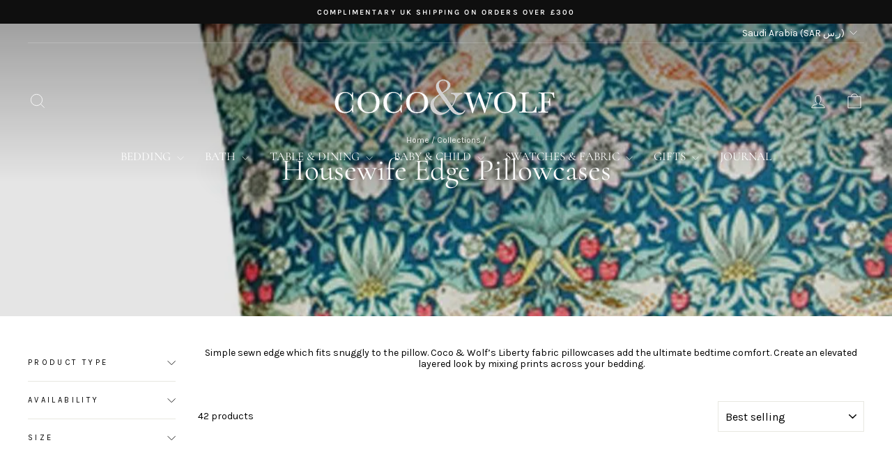

--- FILE ---
content_type: text/html; charset=utf-8
request_url: https://cocoandwolf.com/en-sa/collections/housewife-edge-pillowcases
body_size: 54232
content:
<!doctype html>
<html class="no-js" lang="en" dir="ltr">
<head>
  <meta charset="utf-8">
  <meta http-equiv="X-UA-Compatible" content="IE=edge,chrome=1">
  <meta name="viewport" content="width=device-width,initial-scale=1">
  <meta name="theme-color" content="#111111">
  <link rel="canonical" href="https://cocoandwolf.com/en-sa/collections/housewife-edge-pillowcases">
  <link rel="preconnect" href="https://cdn.shopify.com" crossorigin>
  <link rel="preconnect" href="https://fonts.shopifycdn.com" crossorigin>
  <link rel="dns-prefetch" href="https://productreviews.shopifycdn.com">
  <link rel="dns-prefetch" href="https://ajax.googleapis.com">
  <link rel="dns-prefetch" href="https://maps.googleapis.com">
  <link rel="dns-prefetch" href="https://maps.gstatic.com"><link rel="shortcut icon" href="//cocoandwolf.com/cdn/shop/files/minilogo_32x32.jpg?v=1726067730" type="image/png" /><title>Coco &amp; Wolf Housewife Edge Pillowcases
</title>
<meta name="description" content="Simple sewn edge which fits snuggly to the pillow. Coco &amp;amp; Wolf’s Liberty fabric pillowcases add the ultimate bedtime comfort. Create an elevated layered look by mixing prints across your bedding."><meta property="og:site_name" content="Coco &amp; Wolf">
  <meta property="og:url" content="https://cocoandwolf.com/en-sa/collections/housewife-edge-pillowcases">
  <meta property="og:title" content="Coco &amp; Wolf Housewife Edge Pillowcases">
  <meta property="og:type" content="website">
  <meta property="og:description" content="Simple sewn edge which fits snuggly to the pillow. Coco &amp;amp; Wolf’s Liberty fabric pillowcases add the ultimate bedtime comfort. Create an elevated layered look by mixing prints across your bedding."><meta property="og:image" content="http://cocoandwolf.com/cdn/shop/collections/housewife-edge-pillowcase-image.jpg?v=1704726374">
    <meta property="og:image:secure_url" content="https://cocoandwolf.com/cdn/shop/collections/housewife-edge-pillowcase-image.jpg?v=1704726374">
    <meta property="og:image:width" content="1000">
    <meta property="og:image:height" content="1502"><meta name="twitter:site" content="@">
  <meta name="twitter:card" content="summary_large_image">
  <meta name="twitter:title" content="Coco &amp; Wolf Housewife Edge Pillowcases">
  <meta name="twitter:description" content="Simple sewn edge which fits snuggly to the pillow. Coco &amp;amp; Wolf’s Liberty fabric pillowcases add the ultimate bedtime comfort. Create an elevated layered look by mixing prints across your bedding.">
<script async crossorigin fetchpriority="high" src="/cdn/shopifycloud/importmap-polyfill/es-modules-shim.2.4.0.js"></script>
<script type="importmap">
{
  "imports": {
    "element.base-media": "//cocoandwolf.com/cdn/shop/t/61/assets/element.base-media.js?v=61305152781971747521763631998",
    "element.image.parallax": "//cocoandwolf.com/cdn/shop/t/61/assets/element.image.parallax.js?v=59188309605188605141763632000",
    "element.model": "//cocoandwolf.com/cdn/shop/t/61/assets/element.model.js?v=104979259955732717291763632000",
    "element.quantity-selector": "//cocoandwolf.com/cdn/shop/t/61/assets/element.quantity-selector.js?v=68208048201360514121763632001",
    "element.text.rte": "//cocoandwolf.com/cdn/shop/t/61/assets/element.text.rte.js?v=28194737298593644281763632001",
    "element.video": "//cocoandwolf.com/cdn/shop/t/61/assets/element.video.js?v=110560105447302630031763632002",
    "is-land": "//cocoandwolf.com/cdn/shop/t/61/assets/is-land.min.js?v=92343381495565747271763632034",
    "util.misc": "//cocoandwolf.com/cdn/shop/t/61/assets/util.misc.js?v=117964846174238173191763632048",
    "util.product-loader": "//cocoandwolf.com/cdn/shop/t/61/assets/util.product-loader.js?v=71947287259713254281763632049",
    "util.resource-loader": "//cocoandwolf.com/cdn/shop/t/61/assets/util.resource-loader.js?v=81301169148003274841763632049",
    "vendor.in-view": "//cocoandwolf.com/cdn/shop/t/61/assets/vendor.in-view.js?v=126891093837844970591763632050"
  }
}
</script><script type="module" src="//cocoandwolf.com/cdn/shop/t/61/assets/is-land.min.js?v=92343381495565747271763632034"></script>
<style data-shopify>@font-face {
  font-family: Cormorant;
  font-weight: 400;
  font-style: normal;
  font-display: swap;
  src: url("//cocoandwolf.com/cdn/fonts/cormorant/cormorant_n4.bd66e8e0031690b46374315bd1c15a17a8dcd450.woff2") format("woff2"),
       url("//cocoandwolf.com/cdn/fonts/cormorant/cormorant_n4.e5604516683cb4cc166c001f2ff5f387255e3b45.woff") format("woff");
}

  @font-face {
  font-family: Karla;
  font-weight: 400;
  font-style: normal;
  font-display: swap;
  src: url("//cocoandwolf.com/cdn/fonts/karla/karla_n4.40497e07df527e6a50e58fb17ef1950c72f3e32c.woff2") format("woff2"),
       url("//cocoandwolf.com/cdn/fonts/karla/karla_n4.e9f6f9de321061073c6bfe03c28976ba8ce6ee18.woff") format("woff");
}


  @font-face {
  font-family: Karla;
  font-weight: 600;
  font-style: normal;
  font-display: swap;
  src: url("//cocoandwolf.com/cdn/fonts/karla/karla_n6.11d2ca9baa9358585c001bdea96cf4efec1c541a.woff2") format("woff2"),
       url("//cocoandwolf.com/cdn/fonts/karla/karla_n6.f61bdbc760ad3ce235abbf92fc104026b8312806.woff") format("woff");
}

  @font-face {
  font-family: Karla;
  font-weight: 400;
  font-style: italic;
  font-display: swap;
  src: url("//cocoandwolf.com/cdn/fonts/karla/karla_i4.2086039c16bcc3a78a72a2f7b471e3c4a7f873a6.woff2") format("woff2"),
       url("//cocoandwolf.com/cdn/fonts/karla/karla_i4.7b9f59841a5960c16fa2a897a0716c8ebb183221.woff") format("woff");
}

  @font-face {
  font-family: Karla;
  font-weight: 600;
  font-style: italic;
  font-display: swap;
  src: url("//cocoandwolf.com/cdn/fonts/karla/karla_i6.a7635423ab3dadf279bd83cab7821e04a762f0d7.woff2") format("woff2"),
       url("//cocoandwolf.com/cdn/fonts/karla/karla_i6.93523748a53c3e2305eb638d2279e8634a22c25f.woff") format("woff");
}

</style><link href="//cocoandwolf.com/cdn/shop/t/61/assets/theme.css?v=93626464380700918791763632113" rel="stylesheet" type="text/css" media="all" />
<style data-shopify>:root {
    --typeHeaderPrimary: Cormorant;
    --typeHeaderFallback: serif;
    --typeHeaderSize: 30px;
    --typeHeaderWeight: 400;
    --typeHeaderLineHeight: 1.2;
    --typeHeaderSpacing: 0.0em;

    --typeBasePrimary:Karla;
    --typeBaseFallback:sans-serif;
    --typeBaseSize: 14px;
    --typeBaseWeight: 400;
    --typeBaseSpacing: 0.0em;
    --typeBaseLineHeight: 1.2;
    --typeBaselineHeightMinus01: 1.1;

    --typeCollectionTitle: 30px;

    --iconWeight: 2px;
    --iconLinecaps: miter;

    
        --buttonRadius: 0;
    

    --colorGridOverlayOpacity: 0.1;
    --colorAnnouncement: #0f0f0f;
    --colorAnnouncementText: #ffffff;

    --colorBody: #ffffff;
    --colorBodyAlpha05: rgba(255, 255, 255, 0.05);
    --colorBodyDim: #f2f2f2;
    --colorBodyLightDim: #fafafa;
    --colorBodyMediumDim: #f5f5f5;


    --colorBorder: #e8e8e1;

    --colorBtnPrimary: #111111;
    --colorBtnPrimaryLight: #2b2b2b;
    --colorBtnPrimaryDim: #040404;
    --colorBtnPrimaryText: #ffffff;

    --colorCartDot: #ff4f33;

    --colorDrawers: #ffffff;
    --colorDrawersDim: #f2f2f2;
    --colorDrawerBorder: #e8e8e1;
    --colorDrawerText: #000000;
    --colorDrawerTextDark: #000000;
    --colorDrawerButton: #111111;
    --colorDrawerButtonText: #ffffff;

    --colorFooter: #000000;
    --colorFooterText: #ffffff;
    --colorFooterTextAlpha01: #ffffff;

    --colorGridOverlay: #111111;
    --colorGridOverlayOpacity: 0.1;

    --colorHeaderTextAlpha01: rgba(0, 0, 0, 0.1);

    --colorHeroText: #ffffff;

    --colorSmallImageBg: #ffffff;
    --colorLargeImageBg: #0f0f0f;

    --colorImageOverlay: #000000;
    --colorImageOverlayOpacity: 0.1;
    --colorImageOverlayTextShadow: 0.2;

    --colorLink: #000000;

    --colorModalBg: rgba(230, 230, 230, 0.6);

    --colorNav: #ffffff;
    --colorNavText: #000000;

    --colorPrice: #1c1d1d;

    --colorSaleTag: #1c1d1d;
    --colorSaleTagText: #ffffff;

    --colorTextBody: #000000;
    --colorTextBodyAlpha015: rgba(0, 0, 0, 0.15);
    --colorTextBodyAlpha005: rgba(0, 0, 0, 0.05);
    --colorTextBodyAlpha008: rgba(0, 0, 0, 0.08);
    --colorTextSavings: #C20000;

    --urlIcoSelect: url(//cocoandwolf.com/cdn/shop/t/61/assets/ico-select.svg);
    --urlIcoSelectFooter: url(//cocoandwolf.com/cdn/shop/t/61/assets/ico-select-footer.svg);
    --urlIcoSelectWhite: url(//cocoandwolf.com/cdn/shop/t/61/assets/ico-select-white.svg);

    --grid-gutter: 17px;
    --drawer-gutter: 20px;

    --sizeChartMargin: 25px 0;
    --sizeChartIconMargin: 5px;

    --newsletterReminderPadding: 40px;

    /*Shop Pay Installments*/
    --color-body-text: #000000;
    --color-body: #ffffff;
    --color-bg: #ffffff;
    }

    .placeholder-content {
    background-image: linear-gradient(100deg, #ffffff 40%, #f7f7f7 63%, #ffffff 79%);
    }</style><script>
    document.documentElement.className = document.documentElement.className.replace('no-js', 'js');

    window.theme = window.theme || {};
    theme.routes = {
      home: "/en-sa",
      cart: "/en-sa/cart.js",
      cartPage: "/en-sa/cart",
      cartAdd: "/en-sa/cart/add.js",
      cartChange: "/en-sa/cart/change.js",
      search: "/en-sa/search",
      predictiveSearch: "/en-sa/search/suggest"
    };
    theme.strings = {
      soldOut: "SOLD OUT",
      unavailable: "Unavailable",
      inStockLabel: "In stock, ready to ship",
      oneStockLabel: "Low stock - [count] item left",
      otherStockLabel: "Low stock - [count] items left",
      willNotShipUntil: "Ready to ship [date]",
      willBeInStockAfter: "Back in stock [date]",
      waitingForStock: "Backordered, shipping soon",
      savePrice: "Save [saved_amount]",
      cartEmpty: "Your cart is currently empty.",
      cartTermsConfirmation: "You must agree with the terms and conditions of sales to check out",
      searchCollections: "Collections",
      searchPages: "Pages",
      searchArticles: "Articles",
      productFrom: "from ",
      maxQuantity: "You can only have [quantity] of [title] in your cart."
    };
    theme.settings = {
      cartType: "drawer",
      isCustomerTemplate: false,
      moneyFormat: "{{amount}} SR",
      saveType: "percent",
      productImageSize: "portrait",
      productImageCover: false,
      predictiveSearch: true,
      predictiveSearchType: null,
      predictiveSearchVendor: false,
      predictiveSearchPrice: false,
      quickView: true,
      themeName: 'Impulse',
      themeVersion: "8.1.0"
    };
  </script>

  <script>window.performance && window.performance.mark && window.performance.mark('shopify.content_for_header.start');</script><meta name="google-site-verification" content="8UyeKz6B0kmkofpdp6koZ3y9oFlY--kM6-TvR3G8sHs">
<meta name="facebook-domain-verification" content="b821lxm55whxb934ksupjtye43njio">
<meta id="shopify-digital-wallet" name="shopify-digital-wallet" content="/2673873/digital_wallets/dialog">
<meta name="shopify-checkout-api-token" content="fae871e2c3da5f8cd48fed3c6a9eeec0">
<meta id="in-context-paypal-metadata" data-shop-id="2673873" data-venmo-supported="false" data-environment="production" data-locale="en_US" data-paypal-v4="true" data-currency="SAR">
<link rel="alternate" type="application/atom+xml" title="Feed" href="/en-sa/collections/housewife-edge-pillowcases.atom" />
<link rel="alternate" hreflang="x-default" href="https://cocoandwolf.co.uk/collections/housewife-edge-pillowcases">
<link rel="alternate" hreflang="en" href="https://cocoandwolf.co.uk/collections/housewife-edge-pillowcases">
<link rel="alternate" hreflang="en-AE" href="https://cocoandwolf.com/en-ae/collections/housewife-edge-pillowcases">
<link rel="alternate" hreflang="en-DE" href="https://cocoandwolf.com/en-de/collections/housewife-edge-pillowcases">
<link rel="alternate" hreflang="en-IE" href="https://cocoandwolf.com/en-ie/collections/housewife-edge-pillowcases">
<link rel="alternate" hreflang="en-FR" href="https://cocoandwolf.com/en-fr/collections/housewife-edge-pillowcases">
<link rel="alternate" hreflang="en-QA" href="https://cocoandwolf.com/en-qa/collections/housewife-edge-pillowcases">
<link rel="alternate" hreflang="en-BE" href="https://cocoandwolf.com/en-be/collections/housewife-edge-pillowcases">
<link rel="alternate" hreflang="en-IT" href="https://cocoandwolf.com/en-it/collections/housewife-edge-pillowcases">
<link rel="alternate" hreflang="en-NL" href="https://cocoandwolf.com/en-nl/collections/housewife-edge-pillowcases">
<link rel="alternate" hreflang="en-JP" href="https://cocoandwolf.com/en-jp/collections/housewife-edge-pillowcases">
<link rel="alternate" hreflang="ja-JP" href="https://cocoandwolf.com/ja-jp/collections/housewife-edge-pillowcases">
<link rel="alternate" hreflang="en-ES" href="https://cocoandwolf.com/en-es/collections/housewife-edge-pillowcases">
<link rel="alternate" hreflang="en-NO" href="https://cocoandwolf.com/en-no/collections/housewife-edge-pillowcases">
<link rel="alternate" hreflang="en-LU" href="https://cocoandwolf.com/en-lu/collections/housewife-edge-pillowcases">
<link rel="alternate" hreflang="en-SA" href="https://cocoandwolf.com/en-sa/collections/housewife-edge-pillowcases">
<link rel="alternate" hreflang="en-JE" href="https://cocoandwolf.com/en-je/collections/housewife-edge-pillowcases">
<link rel="alternate" hreflang="en-SG" href="https://cocoandwolf.com/en-sg/collections/housewife-edge-pillowcases">
<link rel="alternate" hreflang="en-GB" href="https://cocoandwolf.com/collections/housewife-edge-pillowcases">
<link rel="alternate" hreflang="en-AU" href="https://cocoandwolf.com/collections/housewife-edge-pillowcases">
<link rel="alternate" hreflang="en-CA" href="https://cocoandwolf.com/collections/housewife-edge-pillowcases">
<link rel="alternate" hreflang="en-CH" href="https://cocoandwolf.com/collections/housewife-edge-pillowcases">
<link rel="alternate" hreflang="en-DK" href="https://cocoandwolf.com/collections/housewife-edge-pillowcases">
<link rel="alternate" hreflang="en-HK" href="https://cocoandwolf.com/collections/housewife-edge-pillowcases">
<link rel="alternate" hreflang="en-NZ" href="https://cocoandwolf.com/collections/housewife-edge-pillowcases">
<link rel="alternate" hreflang="en-SE" href="https://cocoandwolf.com/collections/housewife-edge-pillowcases">
<link rel="alternate" hreflang="en-US" href="https://cocoandwolf.com/collections/housewife-edge-pillowcases">
<link rel="alternate" hreflang="en-AX" href="https://cocoandwolf.com/collections/housewife-edge-pillowcases">
<link rel="alternate" hreflang="en-AD" href="https://cocoandwolf.com/collections/housewife-edge-pillowcases">
<link rel="alternate" hreflang="en-AT" href="https://cocoandwolf.com/collections/housewife-edge-pillowcases">
<link rel="alternate" hreflang="en-CY" href="https://cocoandwolf.com/collections/housewife-edge-pillowcases">
<link rel="alternate" hreflang="en-EE" href="https://cocoandwolf.com/collections/housewife-edge-pillowcases">
<link rel="alternate" hreflang="en-FI" href="https://cocoandwolf.com/collections/housewife-edge-pillowcases">
<link rel="alternate" hreflang="en-GF" href="https://cocoandwolf.com/collections/housewife-edge-pillowcases">
<link rel="alternate" hreflang="en-TF" href="https://cocoandwolf.com/collections/housewife-edge-pillowcases">
<link rel="alternate" hreflang="en-GR" href="https://cocoandwolf.com/collections/housewife-edge-pillowcases">
<link rel="alternate" hreflang="en-GP" href="https://cocoandwolf.com/collections/housewife-edge-pillowcases">
<link rel="alternate" hreflang="en-VA" href="https://cocoandwolf.com/collections/housewife-edge-pillowcases">
<link rel="alternate" hreflang="en-XK" href="https://cocoandwolf.com/collections/housewife-edge-pillowcases">
<link rel="alternate" hreflang="en-LV" href="https://cocoandwolf.com/collections/housewife-edge-pillowcases">
<link rel="alternate" hreflang="en-LT" href="https://cocoandwolf.com/collections/housewife-edge-pillowcases">
<link rel="alternate" hreflang="en-MT" href="https://cocoandwolf.com/collections/housewife-edge-pillowcases">
<link rel="alternate" hreflang="en-MQ" href="https://cocoandwolf.com/collections/housewife-edge-pillowcases">
<link rel="alternate" hreflang="en-YT" href="https://cocoandwolf.com/collections/housewife-edge-pillowcases">
<link rel="alternate" hreflang="en-MC" href="https://cocoandwolf.com/collections/housewife-edge-pillowcases">
<link rel="alternate" hreflang="en-ME" href="https://cocoandwolf.com/collections/housewife-edge-pillowcases">
<link rel="alternate" hreflang="en-PT" href="https://cocoandwolf.com/collections/housewife-edge-pillowcases">
<link rel="alternate" hreflang="en-RE" href="https://cocoandwolf.com/collections/housewife-edge-pillowcases">
<link rel="alternate" hreflang="en-BL" href="https://cocoandwolf.com/collections/housewife-edge-pillowcases">
<link rel="alternate" hreflang="en-MF" href="https://cocoandwolf.com/collections/housewife-edge-pillowcases">
<link rel="alternate" hreflang="en-PM" href="https://cocoandwolf.com/collections/housewife-edge-pillowcases">
<link rel="alternate" hreflang="en-SM" href="https://cocoandwolf.com/collections/housewife-edge-pillowcases">
<link rel="alternate" hreflang="en-SK" href="https://cocoandwolf.com/collections/housewife-edge-pillowcases">
<link rel="alternate" hreflang="en-SI" href="https://cocoandwolf.com/collections/housewife-edge-pillowcases">
<link rel="alternate" hreflang="en-AC" href="https://cocoandwolf.com/collections/housewife-edge-pillowcases">
<link rel="alternate" hreflang="en-BB" href="https://cocoandwolf.com/collections/housewife-edge-pillowcases">
<link rel="alternate" hreflang="en-BH" href="https://cocoandwolf.com/collections/housewife-edge-pillowcases">
<link rel="alternate" hreflang="en-BM" href="https://cocoandwolf.com/collections/housewife-edge-pillowcases">
<link rel="alternate" hreflang="en-BN" href="https://cocoandwolf.com/collections/housewife-edge-pillowcases">
<link rel="alternate" hreflang="en-BQ" href="https://cocoandwolf.com/collections/housewife-edge-pillowcases">
<link rel="alternate" hreflang="en-BR" href="https://cocoandwolf.com/collections/housewife-edge-pillowcases">
<link rel="alternate" hreflang="en-BS" href="https://cocoandwolf.com/collections/housewife-edge-pillowcases">
<link rel="alternate" hreflang="en-CC" href="https://cocoandwolf.com/collections/housewife-edge-pillowcases">
<link rel="alternate" hreflang="en-CI" href="https://cocoandwolf.com/collections/housewife-edge-pillowcases">
<link rel="alternate" hreflang="en-CK" href="https://cocoandwolf.com/collections/housewife-edge-pillowcases">
<link rel="alternate" hreflang="en-CL" href="https://cocoandwolf.com/collections/housewife-edge-pillowcases">
<link rel="alternate" hreflang="en-CM" href="https://cocoandwolf.com/collections/housewife-edge-pillowcases">
<link rel="alternate" hreflang="en-CO" href="https://cocoandwolf.com/collections/housewife-edge-pillowcases">
<link rel="alternate" hreflang="en-CR" href="https://cocoandwolf.com/collections/housewife-edge-pillowcases">
<link rel="alternate" hreflang="en-CV" href="https://cocoandwolf.com/collections/housewife-edge-pillowcases">
<link rel="alternate" hreflang="en-CW" href="https://cocoandwolf.com/collections/housewife-edge-pillowcases">
<link rel="alternate" hreflang="en-CX" href="https://cocoandwolf.com/collections/housewife-edge-pillowcases">
<link rel="alternate" hreflang="en-CZ" href="https://cocoandwolf.com/collections/housewife-edge-pillowcases">
<link rel="alternate" hreflang="en-DM" href="https://cocoandwolf.com/collections/housewife-edge-pillowcases">
<link rel="alternate" hreflang="en-DO" href="https://cocoandwolf.com/collections/housewife-edge-pillowcases">
<link rel="alternate" hreflang="en-EC" href="https://cocoandwolf.com/collections/housewife-edge-pillowcases">
<link rel="alternate" hreflang="en-EG" href="https://cocoandwolf.com/collections/housewife-edge-pillowcases">
<link rel="alternate" hreflang="en-EH" href="https://cocoandwolf.com/collections/housewife-edge-pillowcases">
<link rel="alternate" hreflang="en-ER" href="https://cocoandwolf.com/collections/housewife-edge-pillowcases">
<link rel="alternate" hreflang="en-FJ" href="https://cocoandwolf.com/collections/housewife-edge-pillowcases">
<link rel="alternate" hreflang="en-FK" href="https://cocoandwolf.com/collections/housewife-edge-pillowcases">
<link rel="alternate" hreflang="en-FO" href="https://cocoandwolf.com/collections/housewife-edge-pillowcases">
<link rel="alternate" hreflang="en-GD" href="https://cocoandwolf.com/collections/housewife-edge-pillowcases">
<link rel="alternate" hreflang="en-GE" href="https://cocoandwolf.com/collections/housewife-edge-pillowcases">
<link rel="alternate" hreflang="en-GG" href="https://cocoandwolf.com/collections/housewife-edge-pillowcases">
<link rel="alternate" hreflang="en-GI" href="https://cocoandwolf.com/collections/housewife-edge-pillowcases">
<link rel="alternate" hreflang="en-GL" href="https://cocoandwolf.com/collections/housewife-edge-pillowcases">
<link rel="alternate" hreflang="en-GQ" href="https://cocoandwolf.com/collections/housewife-edge-pillowcases">
<link rel="alternate" hreflang="en-GS" href="https://cocoandwolf.com/collections/housewife-edge-pillowcases">
<link rel="alternate" hreflang="en-HR" href="https://cocoandwolf.com/collections/housewife-edge-pillowcases">
<link rel="alternate" hreflang="en-HU" href="https://cocoandwolf.com/collections/housewife-edge-pillowcases">
<link rel="alternate" hreflang="en-ID" href="https://cocoandwolf.com/collections/housewife-edge-pillowcases">
<link rel="alternate" hreflang="en-IL" href="https://cocoandwolf.com/collections/housewife-edge-pillowcases">
<link rel="alternate" hreflang="en-IM" href="https://cocoandwolf.com/collections/housewife-edge-pillowcases">
<link rel="alternate" hreflang="en-IN" href="https://cocoandwolf.com/collections/housewife-edge-pillowcases">
<link rel="alternate" hreflang="en-IO" href="https://cocoandwolf.com/collections/housewife-edge-pillowcases">
<link rel="alternate" hreflang="en-IQ" href="https://cocoandwolf.com/collections/housewife-edge-pillowcases">
<link rel="alternate" hreflang="en-IS" href="https://cocoandwolf.com/collections/housewife-edge-pillowcases">
<link rel="alternate" hreflang="en-JM" href="https://cocoandwolf.com/collections/housewife-edge-pillowcases">
<link rel="alternate" hreflang="en-JO" href="https://cocoandwolf.com/collections/housewife-edge-pillowcases">
<link rel="alternate" hreflang="en-KE" href="https://cocoandwolf.com/collections/housewife-edge-pillowcases">
<link rel="alternate" hreflang="en-KG" href="https://cocoandwolf.com/collections/housewife-edge-pillowcases">
<link rel="alternate" hreflang="en-KI" href="https://cocoandwolf.com/collections/housewife-edge-pillowcases">
<link rel="alternate" hreflang="en-KN" href="https://cocoandwolf.com/collections/housewife-edge-pillowcases">
<link rel="alternate" hreflang="en-KR" href="https://cocoandwolf.com/collections/housewife-edge-pillowcases">
<link rel="alternate" hreflang="en-KW" href="https://cocoandwolf.com/collections/housewife-edge-pillowcases">
<link rel="alternate" hreflang="en-KY" href="https://cocoandwolf.com/collections/housewife-edge-pillowcases">
<link rel="alternate" hreflang="en-KZ" href="https://cocoandwolf.com/collections/housewife-edge-pillowcases">
<link rel="alternate" hreflang="en-LA" href="https://cocoandwolf.com/collections/housewife-edge-pillowcases">
<link rel="alternate" hreflang="en-LB" href="https://cocoandwolf.com/collections/housewife-edge-pillowcases">
<link rel="alternate" hreflang="en-LC" href="https://cocoandwolf.com/collections/housewife-edge-pillowcases">
<link rel="alternate" hreflang="en-LI" href="https://cocoandwolf.com/collections/housewife-edge-pillowcases">
<link rel="alternate" hreflang="en-LK" href="https://cocoandwolf.com/collections/housewife-edge-pillowcases">
<link rel="alternate" hreflang="en-LR" href="https://cocoandwolf.com/collections/housewife-edge-pillowcases">
<link rel="alternate" hreflang="en-LY" href="https://cocoandwolf.com/collections/housewife-edge-pillowcases">
<link rel="alternate" hreflang="en-MA" href="https://cocoandwolf.com/collections/housewife-edge-pillowcases">
<link rel="alternate" hreflang="en-MD" href="https://cocoandwolf.com/collections/housewife-edge-pillowcases">
<link rel="alternate" hreflang="en-MG" href="https://cocoandwolf.com/collections/housewife-edge-pillowcases">
<link rel="alternate" hreflang="en-MK" href="https://cocoandwolf.com/collections/housewife-edge-pillowcases">
<link rel="alternate" hreflang="en-ML" href="https://cocoandwolf.com/collections/housewife-edge-pillowcases">
<link rel="alternate" hreflang="en-MN" href="https://cocoandwolf.com/collections/housewife-edge-pillowcases">
<link rel="alternate" hreflang="en-MO" href="https://cocoandwolf.com/collections/housewife-edge-pillowcases">
<link rel="alternate" hreflang="en-MR" href="https://cocoandwolf.com/collections/housewife-edge-pillowcases">
<link rel="alternate" hreflang="en-MS" href="https://cocoandwolf.com/collections/housewife-edge-pillowcases">
<link rel="alternate" hreflang="en-MU" href="https://cocoandwolf.com/collections/housewife-edge-pillowcases">
<link rel="alternate" hreflang="en-MV" href="https://cocoandwolf.com/collections/housewife-edge-pillowcases">
<link rel="alternate" hreflang="en-MW" href="https://cocoandwolf.com/collections/housewife-edge-pillowcases">
<link rel="alternate" hreflang="en-MX" href="https://cocoandwolf.com/collections/housewife-edge-pillowcases">
<link rel="alternate" hreflang="en-MY" href="https://cocoandwolf.com/collections/housewife-edge-pillowcases">
<link rel="alternate" hreflang="en-MZ" href="https://cocoandwolf.com/collections/housewife-edge-pillowcases">
<link rel="alternate" hreflang="en-NA" href="https://cocoandwolf.com/collections/housewife-edge-pillowcases">
<link rel="alternate" hreflang="en-NC" href="https://cocoandwolf.com/collections/housewife-edge-pillowcases">
<link rel="alternate" hreflang="en-NE" href="https://cocoandwolf.com/collections/housewife-edge-pillowcases">
<link rel="alternate" hreflang="en-NF" href="https://cocoandwolf.com/collections/housewife-edge-pillowcases">
<link rel="alternate" hreflang="en-NG" href="https://cocoandwolf.com/collections/housewife-edge-pillowcases">
<link rel="alternate" hreflang="en-NI" href="https://cocoandwolf.com/collections/housewife-edge-pillowcases">
<link rel="alternate" hreflang="en-NP" href="https://cocoandwolf.com/collections/housewife-edge-pillowcases">
<link rel="alternate" hreflang="en-NR" href="https://cocoandwolf.com/collections/housewife-edge-pillowcases">
<link rel="alternate" hreflang="en-NU" href="https://cocoandwolf.com/collections/housewife-edge-pillowcases">
<link rel="alternate" hreflang="en-OM" href="https://cocoandwolf.com/collections/housewife-edge-pillowcases">
<link rel="alternate" hreflang="en-PA" href="https://cocoandwolf.com/collections/housewife-edge-pillowcases">
<link rel="alternate" hreflang="en-PE" href="https://cocoandwolf.com/collections/housewife-edge-pillowcases">
<link rel="alternate" hreflang="en-PF" href="https://cocoandwolf.com/collections/housewife-edge-pillowcases">
<link rel="alternate" hreflang="en-PG" href="https://cocoandwolf.com/collections/housewife-edge-pillowcases">
<link rel="alternate" hreflang="en-PH" href="https://cocoandwolf.com/collections/housewife-edge-pillowcases">
<link rel="alternate" hreflang="en-PK" href="https://cocoandwolf.com/collections/housewife-edge-pillowcases">
<link rel="alternate" hreflang="en-PL" href="https://cocoandwolf.com/collections/housewife-edge-pillowcases">
<link rel="alternate" hreflang="en-PN" href="https://cocoandwolf.com/collections/housewife-edge-pillowcases">
<link rel="alternate" hreflang="en-PS" href="https://cocoandwolf.com/collections/housewife-edge-pillowcases">
<link rel="alternate" hreflang="en-PY" href="https://cocoandwolf.com/collections/housewife-edge-pillowcases">
<link rel="alternate" hreflang="en-RO" href="https://cocoandwolf.com/collections/housewife-edge-pillowcases">
<link rel="alternate" hreflang="en-RS" href="https://cocoandwolf.com/collections/housewife-edge-pillowcases">
<link rel="alternate" hreflang="en-RU" href="https://cocoandwolf.com/collections/housewife-edge-pillowcases">
<link rel="alternate" hreflang="en-SB" href="https://cocoandwolf.com/collections/housewife-edge-pillowcases">
<link rel="alternate" hreflang="en-SD" href="https://cocoandwolf.com/collections/housewife-edge-pillowcases">
<link rel="alternate" hreflang="en-SH" href="https://cocoandwolf.com/collections/housewife-edge-pillowcases">
<link rel="alternate" hreflang="en-SJ" href="https://cocoandwolf.com/collections/housewife-edge-pillowcases">
<link rel="alternate" hreflang="en-SL" href="https://cocoandwolf.com/collections/housewife-edge-pillowcases">
<link rel="alternate" hreflang="en-SN" href="https://cocoandwolf.com/collections/housewife-edge-pillowcases">
<link rel="alternate" hreflang="en-SR" href="https://cocoandwolf.com/collections/housewife-edge-pillowcases">
<link rel="alternate" hreflang="en-SS" href="https://cocoandwolf.com/collections/housewife-edge-pillowcases">
<link rel="alternate" hreflang="en-ST" href="https://cocoandwolf.com/collections/housewife-edge-pillowcases">
<link rel="alternate" hreflang="en-SV" href="https://cocoandwolf.com/collections/housewife-edge-pillowcases">
<link rel="alternate" hreflang="en-SX" href="https://cocoandwolf.com/collections/housewife-edge-pillowcases">
<link rel="alternate" hreflang="en-TA" href="https://cocoandwolf.com/collections/housewife-edge-pillowcases">
<link rel="alternate" hreflang="en-TC" href="https://cocoandwolf.com/collections/housewife-edge-pillowcases">
<link rel="alternate" hreflang="en-TG" href="https://cocoandwolf.com/collections/housewife-edge-pillowcases">
<link rel="alternate" hreflang="en-TH" href="https://cocoandwolf.com/collections/housewife-edge-pillowcases">
<link rel="alternate" hreflang="en-TJ" href="https://cocoandwolf.com/collections/housewife-edge-pillowcases">
<link rel="alternate" hreflang="en-TK" href="https://cocoandwolf.com/collections/housewife-edge-pillowcases">
<link rel="alternate" hreflang="en-TL" href="https://cocoandwolf.com/collections/housewife-edge-pillowcases">
<link rel="alternate" hreflang="en-TM" href="https://cocoandwolf.com/collections/housewife-edge-pillowcases">
<link rel="alternate" hreflang="en-TN" href="https://cocoandwolf.com/collections/housewife-edge-pillowcases">
<link rel="alternate" hreflang="en-TO" href="https://cocoandwolf.com/collections/housewife-edge-pillowcases">
<link rel="alternate" hreflang="en-TR" href="https://cocoandwolf.com/collections/housewife-edge-pillowcases">
<link rel="alternate" hreflang="en-TT" href="https://cocoandwolf.com/collections/housewife-edge-pillowcases">
<link rel="alternate" hreflang="en-TV" href="https://cocoandwolf.com/collections/housewife-edge-pillowcases">
<link rel="alternate" hreflang="en-TW" href="https://cocoandwolf.com/collections/housewife-edge-pillowcases">
<link rel="alternate" hreflang="en-TZ" href="https://cocoandwolf.com/collections/housewife-edge-pillowcases">
<link rel="alternate" hreflang="en-UA" href="https://cocoandwolf.com/collections/housewife-edge-pillowcases">
<link rel="alternate" hreflang="en-UG" href="https://cocoandwolf.com/collections/housewife-edge-pillowcases">
<link rel="alternate" hreflang="en-UM" href="https://cocoandwolf.com/collections/housewife-edge-pillowcases">
<link rel="alternate" hreflang="en-UY" href="https://cocoandwolf.com/collections/housewife-edge-pillowcases">
<link rel="alternate" hreflang="en-UZ" href="https://cocoandwolf.com/collections/housewife-edge-pillowcases">
<link rel="alternate" hreflang="en-VC" href="https://cocoandwolf.com/collections/housewife-edge-pillowcases">
<link rel="alternate" hreflang="en-VE" href="https://cocoandwolf.com/collections/housewife-edge-pillowcases">
<link rel="alternate" hreflang="en-VG" href="https://cocoandwolf.com/collections/housewife-edge-pillowcases">
<link rel="alternate" hreflang="en-VN" href="https://cocoandwolf.com/collections/housewife-edge-pillowcases">
<link rel="alternate" hreflang="en-VU" href="https://cocoandwolf.com/collections/housewife-edge-pillowcases">
<link rel="alternate" hreflang="en-WF" href="https://cocoandwolf.com/collections/housewife-edge-pillowcases">
<link rel="alternate" hreflang="en-YE" href="https://cocoandwolf.com/collections/housewife-edge-pillowcases">
<link rel="alternate" hreflang="en-ZA" href="https://cocoandwolf.com/collections/housewife-edge-pillowcases">
<link rel="alternate" hreflang="en-ZM" href="https://cocoandwolf.com/collections/housewife-edge-pillowcases">
<link rel="alternate" hreflang="en-ZW" href="https://cocoandwolf.com/collections/housewife-edge-pillowcases">
<link rel="alternate" type="application/json+oembed" href="https://cocoandwolf.com/en-sa/collections/housewife-edge-pillowcases.oembed">
<script async="async" src="/checkouts/internal/preloads.js?locale=en-SA"></script>
<link rel="preconnect" href="https://shop.app" crossorigin="anonymous">
<script async="async" src="https://shop.app/checkouts/internal/preloads.js?locale=en-SA&shop_id=2673873" crossorigin="anonymous"></script>
<script id="apple-pay-shop-capabilities" type="application/json">{"shopId":2673873,"countryCode":"GB","currencyCode":"SAR","merchantCapabilities":["supports3DS"],"merchantId":"gid:\/\/shopify\/Shop\/2673873","merchantName":"Coco \u0026 Wolf","requiredBillingContactFields":["postalAddress","email","phone"],"requiredShippingContactFields":["postalAddress","email","phone"],"shippingType":"shipping","supportedNetworks":["visa","maestro","masterCard","amex","discover","elo"],"total":{"type":"pending","label":"Coco \u0026 Wolf","amount":"1.00"},"shopifyPaymentsEnabled":true,"supportsSubscriptions":true}</script>
<script id="shopify-features" type="application/json">{"accessToken":"fae871e2c3da5f8cd48fed3c6a9eeec0","betas":["rich-media-storefront-analytics"],"domain":"cocoandwolf.com","predictiveSearch":true,"shopId":2673873,"locale":"en"}</script>
<script>var Shopify = Shopify || {};
Shopify.shop = "coco-wolf.myshopify.com";
Shopify.locale = "en";
Shopify.currency = {"active":"SAR","rate":"5.2746954"};
Shopify.country = "SA";
Shopify.theme = {"name":"Update 20.11.25","id":155754234072,"schema_name":"Impulse","schema_version":"8.1.0","theme_store_id":857,"role":"main"};
Shopify.theme.handle = "null";
Shopify.theme.style = {"id":null,"handle":null};
Shopify.cdnHost = "cocoandwolf.com/cdn";
Shopify.routes = Shopify.routes || {};
Shopify.routes.root = "/en-sa/";</script>
<script type="module">!function(o){(o.Shopify=o.Shopify||{}).modules=!0}(window);</script>
<script>!function(o){function n(){var o=[];function n(){o.push(Array.prototype.slice.apply(arguments))}return n.q=o,n}var t=o.Shopify=o.Shopify||{};t.loadFeatures=n(),t.autoloadFeatures=n()}(window);</script>
<script>
  window.ShopifyPay = window.ShopifyPay || {};
  window.ShopifyPay.apiHost = "shop.app\/pay";
  window.ShopifyPay.redirectState = null;
</script>
<script id="shop-js-analytics" type="application/json">{"pageType":"collection"}</script>
<script defer="defer" async type="module" src="//cocoandwolf.com/cdn/shopifycloud/shop-js/modules/v2/client.init-shop-cart-sync_WVOgQShq.en.esm.js"></script>
<script defer="defer" async type="module" src="//cocoandwolf.com/cdn/shopifycloud/shop-js/modules/v2/chunk.common_C_13GLB1.esm.js"></script>
<script defer="defer" async type="module" src="//cocoandwolf.com/cdn/shopifycloud/shop-js/modules/v2/chunk.modal_CLfMGd0m.esm.js"></script>
<script type="module">
  await import("//cocoandwolf.com/cdn/shopifycloud/shop-js/modules/v2/client.init-shop-cart-sync_WVOgQShq.en.esm.js");
await import("//cocoandwolf.com/cdn/shopifycloud/shop-js/modules/v2/chunk.common_C_13GLB1.esm.js");
await import("//cocoandwolf.com/cdn/shopifycloud/shop-js/modules/v2/chunk.modal_CLfMGd0m.esm.js");

  window.Shopify.SignInWithShop?.initShopCartSync?.({"fedCMEnabled":true,"windoidEnabled":true});

</script>
<script>
  window.Shopify = window.Shopify || {};
  if (!window.Shopify.featureAssets) window.Shopify.featureAssets = {};
  window.Shopify.featureAssets['shop-js'] = {"shop-cart-sync":["modules/v2/client.shop-cart-sync_DuR37GeY.en.esm.js","modules/v2/chunk.common_C_13GLB1.esm.js","modules/v2/chunk.modal_CLfMGd0m.esm.js"],"init-fed-cm":["modules/v2/client.init-fed-cm_BucUoe6W.en.esm.js","modules/v2/chunk.common_C_13GLB1.esm.js","modules/v2/chunk.modal_CLfMGd0m.esm.js"],"shop-toast-manager":["modules/v2/client.shop-toast-manager_B0JfrpKj.en.esm.js","modules/v2/chunk.common_C_13GLB1.esm.js","modules/v2/chunk.modal_CLfMGd0m.esm.js"],"init-shop-cart-sync":["modules/v2/client.init-shop-cart-sync_WVOgQShq.en.esm.js","modules/v2/chunk.common_C_13GLB1.esm.js","modules/v2/chunk.modal_CLfMGd0m.esm.js"],"shop-button":["modules/v2/client.shop-button_B_U3bv27.en.esm.js","modules/v2/chunk.common_C_13GLB1.esm.js","modules/v2/chunk.modal_CLfMGd0m.esm.js"],"init-windoid":["modules/v2/client.init-windoid_DuP9q_di.en.esm.js","modules/v2/chunk.common_C_13GLB1.esm.js","modules/v2/chunk.modal_CLfMGd0m.esm.js"],"shop-cash-offers":["modules/v2/client.shop-cash-offers_BmULhtno.en.esm.js","modules/v2/chunk.common_C_13GLB1.esm.js","modules/v2/chunk.modal_CLfMGd0m.esm.js"],"pay-button":["modules/v2/client.pay-button_CrPSEbOK.en.esm.js","modules/v2/chunk.common_C_13GLB1.esm.js","modules/v2/chunk.modal_CLfMGd0m.esm.js"],"init-customer-accounts":["modules/v2/client.init-customer-accounts_jNk9cPYQ.en.esm.js","modules/v2/client.shop-login-button_DJ5ldayH.en.esm.js","modules/v2/chunk.common_C_13GLB1.esm.js","modules/v2/chunk.modal_CLfMGd0m.esm.js"],"avatar":["modules/v2/client.avatar_BTnouDA3.en.esm.js"],"checkout-modal":["modules/v2/client.checkout-modal_pBPyh9w8.en.esm.js","modules/v2/chunk.common_C_13GLB1.esm.js","modules/v2/chunk.modal_CLfMGd0m.esm.js"],"init-shop-for-new-customer-accounts":["modules/v2/client.init-shop-for-new-customer-accounts_BUoCy7a5.en.esm.js","modules/v2/client.shop-login-button_DJ5ldayH.en.esm.js","modules/v2/chunk.common_C_13GLB1.esm.js","modules/v2/chunk.modal_CLfMGd0m.esm.js"],"init-customer-accounts-sign-up":["modules/v2/client.init-customer-accounts-sign-up_CnczCz9H.en.esm.js","modules/v2/client.shop-login-button_DJ5ldayH.en.esm.js","modules/v2/chunk.common_C_13GLB1.esm.js","modules/v2/chunk.modal_CLfMGd0m.esm.js"],"init-shop-email-lookup-coordinator":["modules/v2/client.init-shop-email-lookup-coordinator_CzjY5t9o.en.esm.js","modules/v2/chunk.common_C_13GLB1.esm.js","modules/v2/chunk.modal_CLfMGd0m.esm.js"],"shop-follow-button":["modules/v2/client.shop-follow-button_CsYC63q7.en.esm.js","modules/v2/chunk.common_C_13GLB1.esm.js","modules/v2/chunk.modal_CLfMGd0m.esm.js"],"shop-login-button":["modules/v2/client.shop-login-button_DJ5ldayH.en.esm.js","modules/v2/chunk.common_C_13GLB1.esm.js","modules/v2/chunk.modal_CLfMGd0m.esm.js"],"shop-login":["modules/v2/client.shop-login_B9ccPdmx.en.esm.js","modules/v2/chunk.common_C_13GLB1.esm.js","modules/v2/chunk.modal_CLfMGd0m.esm.js"],"lead-capture":["modules/v2/client.lead-capture_D0K_KgYb.en.esm.js","modules/v2/chunk.common_C_13GLB1.esm.js","modules/v2/chunk.modal_CLfMGd0m.esm.js"],"payment-terms":["modules/v2/client.payment-terms_BWmiNN46.en.esm.js","modules/v2/chunk.common_C_13GLB1.esm.js","modules/v2/chunk.modal_CLfMGd0m.esm.js"]};
</script>
<script>(function() {
  var isLoaded = false;
  function asyncLoad() {
    if (isLoaded) return;
    isLoaded = true;
    var urls = ["https:\/\/seo.apps.avada.io\/scripttag\/avada-seo-installed.js?shop=coco-wolf.myshopify.com","https:\/\/cdn1.avada.io\/flying-pages\/module.js?shop=coco-wolf.myshopify.com"];
    for (var i = 0; i < urls.length; i++) {
      var s = document.createElement('script');
      s.type = 'text/javascript';
      s.async = true;
      s.src = urls[i];
      var x = document.getElementsByTagName('script')[0];
      x.parentNode.insertBefore(s, x);
    }
  };
  if(window.attachEvent) {
    window.attachEvent('onload', asyncLoad);
  } else {
    window.addEventListener('load', asyncLoad, false);
  }
})();</script>
<script id="__st">var __st={"a":2673873,"offset":0,"reqid":"21159a16-7961-4e4f-a025-fc9608431ea6-1769625490","pageurl":"cocoandwolf.com\/en-sa\/collections\/housewife-edge-pillowcases","u":"8d726ef40f7d","p":"collection","rtyp":"collection","rid":400943808728};</script>
<script>window.ShopifyPaypalV4VisibilityTracking = true;</script>
<script id="captcha-bootstrap">!function(){'use strict';const t='contact',e='account',n='new_comment',o=[[t,t],['blogs',n],['comments',n],[t,'customer']],c=[[e,'customer_login'],[e,'guest_login'],[e,'recover_customer_password'],[e,'create_customer']],r=t=>t.map((([t,e])=>`form[action*='/${t}']:not([data-nocaptcha='true']) input[name='form_type'][value='${e}']`)).join(','),a=t=>()=>t?[...document.querySelectorAll(t)].map((t=>t.form)):[];function s(){const t=[...o],e=r(t);return a(e)}const i='password',u='form_key',d=['recaptcha-v3-token','g-recaptcha-response','h-captcha-response',i],f=()=>{try{return window.sessionStorage}catch{return}},m='__shopify_v',_=t=>t.elements[u];function p(t,e,n=!1){try{const o=window.sessionStorage,c=JSON.parse(o.getItem(e)),{data:r}=function(t){const{data:e,action:n}=t;return t[m]||n?{data:e,action:n}:{data:t,action:n}}(c);for(const[e,n]of Object.entries(r))t.elements[e]&&(t.elements[e].value=n);n&&o.removeItem(e)}catch(o){console.error('form repopulation failed',{error:o})}}const l='form_type',E='cptcha';function T(t){t.dataset[E]=!0}const w=window,h=w.document,L='Shopify',v='ce_forms',y='captcha';let A=!1;((t,e)=>{const n=(g='f06e6c50-85a8-45c8-87d0-21a2b65856fe',I='https://cdn.shopify.com/shopifycloud/storefront-forms-hcaptcha/ce_storefront_forms_captcha_hcaptcha.v1.5.2.iife.js',D={infoText:'Protected by hCaptcha',privacyText:'Privacy',termsText:'Terms'},(t,e,n)=>{const o=w[L][v],c=o.bindForm;if(c)return c(t,g,e,D).then(n);var r;o.q.push([[t,g,e,D],n]),r=I,A||(h.body.append(Object.assign(h.createElement('script'),{id:'captcha-provider',async:!0,src:r})),A=!0)});var g,I,D;w[L]=w[L]||{},w[L][v]=w[L][v]||{},w[L][v].q=[],w[L][y]=w[L][y]||{},w[L][y].protect=function(t,e){n(t,void 0,e),T(t)},Object.freeze(w[L][y]),function(t,e,n,w,h,L){const[v,y,A,g]=function(t,e,n){const i=e?o:[],u=t?c:[],d=[...i,...u],f=r(d),m=r(i),_=r(d.filter((([t,e])=>n.includes(e))));return[a(f),a(m),a(_),s()]}(w,h,L),I=t=>{const e=t.target;return e instanceof HTMLFormElement?e:e&&e.form},D=t=>v().includes(t);t.addEventListener('submit',(t=>{const e=I(t);if(!e)return;const n=D(e)&&!e.dataset.hcaptchaBound&&!e.dataset.recaptchaBound,o=_(e),c=g().includes(e)&&(!o||!o.value);(n||c)&&t.preventDefault(),c&&!n&&(function(t){try{if(!f())return;!function(t){const e=f();if(!e)return;const n=_(t);if(!n)return;const o=n.value;o&&e.removeItem(o)}(t);const e=Array.from(Array(32),(()=>Math.random().toString(36)[2])).join('');!function(t,e){_(t)||t.append(Object.assign(document.createElement('input'),{type:'hidden',name:u})),t.elements[u].value=e}(t,e),function(t,e){const n=f();if(!n)return;const o=[...t.querySelectorAll(`input[type='${i}']`)].map((({name:t})=>t)),c=[...d,...o],r={};for(const[a,s]of new FormData(t).entries())c.includes(a)||(r[a]=s);n.setItem(e,JSON.stringify({[m]:1,action:t.action,data:r}))}(t,e)}catch(e){console.error('failed to persist form',e)}}(e),e.submit())}));const S=(t,e)=>{t&&!t.dataset[E]&&(n(t,e.some((e=>e===t))),T(t))};for(const o of['focusin','change'])t.addEventListener(o,(t=>{const e=I(t);D(e)&&S(e,y())}));const B=e.get('form_key'),M=e.get(l),P=B&&M;t.addEventListener('DOMContentLoaded',(()=>{const t=y();if(P)for(const e of t)e.elements[l].value===M&&p(e,B);[...new Set([...A(),...v().filter((t=>'true'===t.dataset.shopifyCaptcha))])].forEach((e=>S(e,t)))}))}(h,new URLSearchParams(w.location.search),n,t,e,['guest_login'])})(!0,!0)}();</script>
<script integrity="sha256-4kQ18oKyAcykRKYeNunJcIwy7WH5gtpwJnB7kiuLZ1E=" data-source-attribution="shopify.loadfeatures" defer="defer" src="//cocoandwolf.com/cdn/shopifycloud/storefront/assets/storefront/load_feature-a0a9edcb.js" crossorigin="anonymous"></script>
<script crossorigin="anonymous" defer="defer" src="//cocoandwolf.com/cdn/shopifycloud/storefront/assets/shopify_pay/storefront-65b4c6d7.js?v=20250812"></script>
<script data-source-attribution="shopify.dynamic_checkout.dynamic.init">var Shopify=Shopify||{};Shopify.PaymentButton=Shopify.PaymentButton||{isStorefrontPortableWallets:!0,init:function(){window.Shopify.PaymentButton.init=function(){};var t=document.createElement("script");t.src="https://cocoandwolf.com/cdn/shopifycloud/portable-wallets/latest/portable-wallets.en.js",t.type="module",document.head.appendChild(t)}};
</script>
<script data-source-attribution="shopify.dynamic_checkout.buyer_consent">
  function portableWalletsHideBuyerConsent(e){var t=document.getElementById("shopify-buyer-consent"),n=document.getElementById("shopify-subscription-policy-button");t&&n&&(t.classList.add("hidden"),t.setAttribute("aria-hidden","true"),n.removeEventListener("click",e))}function portableWalletsShowBuyerConsent(e){var t=document.getElementById("shopify-buyer-consent"),n=document.getElementById("shopify-subscription-policy-button");t&&n&&(t.classList.remove("hidden"),t.removeAttribute("aria-hidden"),n.addEventListener("click",e))}window.Shopify?.PaymentButton&&(window.Shopify.PaymentButton.hideBuyerConsent=portableWalletsHideBuyerConsent,window.Shopify.PaymentButton.showBuyerConsent=portableWalletsShowBuyerConsent);
</script>
<script data-source-attribution="shopify.dynamic_checkout.cart.bootstrap">document.addEventListener("DOMContentLoaded",(function(){function t(){return document.querySelector("shopify-accelerated-checkout-cart, shopify-accelerated-checkout")}if(t())Shopify.PaymentButton.init();else{new MutationObserver((function(e,n){t()&&(Shopify.PaymentButton.init(),n.disconnect())})).observe(document.body,{childList:!0,subtree:!0})}}));
</script>
<script id='scb4127' type='text/javascript' async='' src='https://cocoandwolf.com/cdn/shopifycloud/privacy-banner/storefront-banner.js'></script><link id="shopify-accelerated-checkout-styles" rel="stylesheet" media="screen" href="https://cocoandwolf.com/cdn/shopifycloud/portable-wallets/latest/accelerated-checkout-backwards-compat.css" crossorigin="anonymous">
<style id="shopify-accelerated-checkout-cart">
        #shopify-buyer-consent {
  margin-top: 1em;
  display: inline-block;
  width: 100%;
}

#shopify-buyer-consent.hidden {
  display: none;
}

#shopify-subscription-policy-button {
  background: none;
  border: none;
  padding: 0;
  text-decoration: underline;
  font-size: inherit;
  cursor: pointer;
}

#shopify-subscription-policy-button::before {
  box-shadow: none;
}

      </style>

<script>window.performance && window.performance.mark && window.performance.mark('shopify.content_for_header.end');</script>

  <style data-shopify>
    :root {
      /* Root Variables */
      /* ========================= */
      --root-color-primary: #000000;
      --color-primary: #000000;
      --root-color-secondary: #ffffff;
      --color-secondary: #ffffff;
      --color-sale-tag: #1c1d1d;
      --color-sale-tag-text: #ffffff;
      --layout-section-padding-block: 3rem;
      --layout-section-padding-inline--md: 40px;
      --layout-section-max-inline-size: 1420px; 


      /* Text */
      /* ========================= */
      
      /* Body Font Styles */
      --element-text-font-family--body: Karla;
      --element-text-font-family-fallback--body: sans-serif;
      --element-text-font-weight--body: 400;
      --element-text-letter-spacing--body: 0.0em;
      --element-text-text-transform--body: none;

      /* Body Font Sizes */
      --element-text-font-size--body: initial;
      --element-text-font-size--body-xs: 10px;
      --element-text-font-size--body-sm: 12px;
      --element-text-font-size--body-md: 14px;
      --element-text-font-size--body-lg: 16px;
      
      /* Body Line Heights */
      --element-text-line-height--body: 1.2;

      /* Heading Font Styles */
      --element-text-font-family--heading: Cormorant;
      --element-text-font-family-fallback--heading: serif;
      --element-text-font-weight--heading: 400;
      --element-text-letter-spacing--heading: 0.0em;
      
       
      
      
      /* Heading Font Sizes */
      --element-text-font-size--heading-2xl: 46px;
      --element-text-font-size--heading-xl: 30px;
      --element-text-font-size--heading-lg: 24px;
      --element-text-font-size--heading-md: 22px;
      --element-text-font-size--heading-sm: 16px;
      --element-text-font-size--heading-xs: 14px;
      
      /* Heading Line Heights */
      --element-text-line-height--heading: 1.2;

      /* Buttons */
      /* ========================= */
      
          --element-button-radius: 0;
      

      --element-button-padding-block: 12px;
      --element-button-text-transform: uppercase;
      --element-button-font-weight: 800;
      --element-button-font-size: max(calc(var(--typeBaseSize) - 4px), 13px);
      --element-button-letter-spacing: .3em;

      /* Base Color Variables */
      --element-button-color-primary: #111111;
      --element-button-color-secondary: #ffffff;
      --element-button-shade-border: 100%;

      /* Hover State Variables */
      --element-button-shade-background--hover: 0%;
      --element-button-shade-border--hover: 100%;

      /* Focus State Variables */
      --element-button-color-focus: var(--color-focus);

      /* Inputs */
      /* ========================= */
      
          --element-icon-radius: 0;
      

      --element-input-font-size: var(--element-text-font-size--body-sm);
      --element-input-box-shadow-shade: 100%;

      /* Hover State Variables */
      --element-input-background-shade--hover: 0%;
      --element-input-box-shadow-spread-radius--hover: 1px;
    }

    @media only screen and (max-width: 768px) {
      :root {
        --element-button-font-size: max(calc(var(--typeBaseSize) - 5px), 11px);
      }
    }

    .element-radio {
        &:has(input[type='radio']:checked) {
          --element-button-color: var(--element-button-color-secondary);
        }
    }

    /* ATC Button Overrides */
    /* ========================= */

    .element-button[type="submit"],
    .element-button[type="submit"] .element-text,
    .element-button--shopify-payment-wrapper button {
      --element-button-padding-block: 13px;
      --element-button-padding-inline: 20px;
      --element-button-line-height: 1.42;
      --_font-size--body-md: var(--element-button-font-size);

      line-height: 1.42 !important;
    }

    /* When dynamic checkout is enabled */
    product-form:has(.element-button--shopify-payment-wrapper) {
      --element-button-color: #000000;

      .element-button[type="submit"],
      .element-button--shopify-payment-wrapper button {
        min-height: 50px !important;
      }

      .shopify-payment-button {
        margin: 0;
      }
    }

    /* Hover animation for non-angled buttons */
    body:not([data-button_style='angled']) .element-button[type="submit"] {
      position: relative;
      overflow: hidden;

      &:after {
        content: '';
        position: absolute;
        top: 0;
        left: 150%;
        width: 200%;
        height: 100%;
        transform: skewX(-20deg);
        background-image: linear-gradient(to right,transparent, rgba(255,255,255,.25),transparent);
      }

      &:hover:after {
        animation: shine 0.75s cubic-bezier(0.01, 0.56, 1, 1);
      }
    }

    /* ANGLED STYLE - ATC Button Overrides */
    /* ========================= */
    
    [data-button_style='angled'] {
      --element-button-shade-background--active: var(--element-button-shade-background);
      --element-button-shade-border--active: var(--element-button-shade-border);

      .element-button[type="submit"] {
        --_box-shadow: none;

        position: relative;
        max-width: 94%;
        border-top: 1px solid #111111;
        border-bottom: 1px solid #111111;
        
        &:before,
        &:after {
          content: '';
          position: absolute;
          display: block;
          top: -1px;
          bottom: -1px;
          width: 20px;
          transform: skewX(-12deg);
          background-color: #111111;
        }
        
        &:before {
          left: -6px;
        }
        
        &:after {
          right: -6px;
        }
      }

      /* When dynamic checkout is enabled */
      product-form:has(.element-button--shopify-payment-wrapper) {
        .element-button[type="submit"]:before,
        .element-button[type="submit"]:after {
          background-color: color-mix(in srgb,var(--_color-text) var(--_shade-background),var(--_color-background));
          border-top: 1px solid #111111;
          border-bottom: 1px solid #111111;
        }

        .element-button[type="submit"]:before {
          border-left: 1px solid #111111;
        }
        
        .element-button[type="submit"]:after {
          border-right: 1px solid #111111;
        }
      }

      .element-button--shopify-payment-wrapper {
        --_color-background: #111111;

        button:hover,
        button:before,
        button:after {
          background-color: color-mix(in srgb,var(--_color-text) var(--_shade-background),var(--_color-background)) !important;
        }

        button:not(button:focus-visible) {
          box-shadow: none !important;
        }
      }
    }
  </style>

  <script src="//cocoandwolf.com/cdn/shop/t/61/assets/vendor-scripts-v11.js" defer="defer"></script><link rel="stylesheet" href="//cocoandwolf.com/cdn/shop/t/61/assets/country-flags.css"><script src="//cocoandwolf.com/cdn/shop/t/61/assets/theme.js?v=22325264162658116151763632047" defer="defer"></script>
<!-- BEGIN app block: shopify://apps/eg-auto-add-to-cart/blocks/app-embed/0f7d4f74-1e89-4820-aec4-6564d7e535d2 -->










  
    <script
      async
      type="text/javascript"
      src="https://cdn.506.io/eg/script.js?shop=coco-wolf.myshopify.com&v=7"
    ></script>
  



  <meta id="easygift-shop" itemid="c2hvcF8kXzE3Njk2MjU0OTE=" content="{&quot;isInstalled&quot;:true,&quot;installedOn&quot;:&quot;2025-11-20T15:07:59.935Z&quot;,&quot;appVersion&quot;:&quot;3.0&quot;,&quot;subscriptionName&quot;:&quot;Standard&quot;,&quot;cartAnalytics&quot;:true,&quot;freeTrialEndsOn&quot;:null,&quot;settings&quot;:{&quot;reminderBannerStyle&quot;:{&quot;position&quot;:{&quot;horizontal&quot;:&quot;right&quot;,&quot;vertical&quot;:&quot;bottom&quot;},&quot;closingMode&quot;:&quot;doNotAutoClose&quot;,&quot;cssStyles&quot;:&quot;&quot;,&quot;displayAfter&quot;:5,&quot;headerText&quot;:&quot;&quot;,&quot;imageUrl&quot;:null,&quot;primaryColor&quot;:&quot;#000000&quot;,&quot;reshowBannerAfter&quot;:&quot;everyNewSession&quot;,&quot;selfcloseAfter&quot;:5,&quot;showImage&quot;:false,&quot;subHeaderText&quot;:&quot;&quot;},&quot;addedItemIdentifier&quot;:&quot;_Gifted&quot;,&quot;ignoreOtherAppLineItems&quot;:null,&quot;customVariantsInfoLifetimeMins&quot;:1440,&quot;redirectPath&quot;:null,&quot;ignoreNonStandardCartRequests&quot;:false,&quot;bannerStyle&quot;:{&quot;position&quot;:{&quot;horizontal&quot;:&quot;right&quot;,&quot;vertical&quot;:&quot;bottom&quot;},&quot;cssStyles&quot;:null,&quot;primaryColor&quot;:&quot;#000000&quot;},&quot;themePresetId&quot;:null,&quot;notificationStyle&quot;:{&quot;position&quot;:{&quot;horizontal&quot;:null,&quot;vertical&quot;:null},&quot;cssStyles&quot;:null,&quot;duration&quot;:null,&quot;hasCustomizations&quot;:false,&quot;primaryColor&quot;:null},&quot;fetchCartData&quot;:false,&quot;useLocalStorage&quot;:{&quot;enabled&quot;:false,&quot;expiryMinutes&quot;:null},&quot;popupStyle&quot;:{&quot;closeModalOutsideClick&quot;:true,&quot;addButtonText&quot;:null,&quot;cssStyles&quot;:null,&quot;dismissButtonText&quot;:null,&quot;hasCustomizations&quot;:false,&quot;imageUrl&quot;:null,&quot;outOfStockButtonText&quot;:null,&quot;primaryColor&quot;:null,&quot;secondaryColor&quot;:null,&quot;showProductLink&quot;:false,&quot;subscriptionLabel&quot;:&quot;Subscription Plan&quot;},&quot;refreshAfterBannerClick&quot;:false,&quot;disableReapplyRules&quot;:false,&quot;disableReloadOnFailedAddition&quot;:false,&quot;autoReloadCartPage&quot;:false,&quot;ajaxRedirectPath&quot;:null,&quot;allowSimultaneousRequests&quot;:false,&quot;applyRulesOnCheckout&quot;:false,&quot;enableCartCtrlOverrides&quot;:true,&quot;scriptSettings&quot;:{&quot;branding&quot;:{&quot;removalRequestSent&quot;:null,&quot;show&quot;:false},&quot;productPageRedirection&quot;:{&quot;enabled&quot;:false,&quot;products&quot;:[],&quot;redirectionURL&quot;:&quot;\/&quot;},&quot;debugging&quot;:{&quot;enabledOn&quot;:null,&quot;enabled&quot;:false,&quot;stringifyObj&quot;:false},&quot;customCSS&quot;:null,&quot;useFinalPrice&quot;:false,&quot;decodePayload&quot;:false,&quot;delayUpdates&quot;:2000,&quot;enableBuyNowInterceptions&quot;:false,&quot;fetchCartDataBeforeRequest&quot;:false,&quot;fetchProductInfoFromSavedDomain&quot;:false,&quot;hideAlertsOnFrontend&quot;:false,&quot;hideGiftedPropertyText&quot;:false,&quot;removeEGPropertyFromSplitActionLineItems&quot;:false,&quot;removeProductsAddedFromExpiredRules&quot;:false}},&quot;translations&quot;:null,&quot;defaultLocale&quot;:&quot;en&quot;,&quot;shopDomain&quot;:&quot;cocoandwolf.com&quot;}">


<script defer>
  (async function() {
    try {

      const blockVersion = "v3"
      if (blockVersion != "v3") {
        return
      }

      let metaErrorFlag = false;
      if (metaErrorFlag) {
        return
      }

      // Parse metafields as JSON
      const metafields = {};

      // Process metafields in JavaScript
      let savedRulesArray = [];
      for (const [key, value] of Object.entries(metafields)) {
        if (value) {
          for (const prop in value) {
            // avoiding Object.Keys for performance gain -- no need to make an array of keys.
            savedRulesArray.push(value);
            break;
          }
        }
      }

      const metaTag = document.createElement('meta');
      metaTag.id = 'easygift-rules';
      metaTag.content = JSON.stringify(savedRulesArray);
      metaTag.setAttribute('itemid', 'cnVsZXNfJF8xNzY5NjI1NDkx');

      document.head.appendChild(metaTag);
      } catch (err) {
        
      }
  })();
</script>


  <script
    type="text/javascript"
    defer
  >

    (function () {
      try {
        window.EG_INFO = window.EG_INFO || {};
        var shopInfo = {"isInstalled":true,"installedOn":"2025-11-20T15:07:59.935Z","appVersion":"3.0","subscriptionName":"Standard","cartAnalytics":true,"freeTrialEndsOn":null,"settings":{"reminderBannerStyle":{"position":{"horizontal":"right","vertical":"bottom"},"closingMode":"doNotAutoClose","cssStyles":"","displayAfter":5,"headerText":"","imageUrl":null,"primaryColor":"#000000","reshowBannerAfter":"everyNewSession","selfcloseAfter":5,"showImage":false,"subHeaderText":""},"addedItemIdentifier":"_Gifted","ignoreOtherAppLineItems":null,"customVariantsInfoLifetimeMins":1440,"redirectPath":null,"ignoreNonStandardCartRequests":false,"bannerStyle":{"position":{"horizontal":"right","vertical":"bottom"},"cssStyles":null,"primaryColor":"#000000"},"themePresetId":null,"notificationStyle":{"position":{"horizontal":null,"vertical":null},"cssStyles":null,"duration":null,"hasCustomizations":false,"primaryColor":null},"fetchCartData":false,"useLocalStorage":{"enabled":false,"expiryMinutes":null},"popupStyle":{"closeModalOutsideClick":true,"addButtonText":null,"cssStyles":null,"dismissButtonText":null,"hasCustomizations":false,"imageUrl":null,"outOfStockButtonText":null,"primaryColor":null,"secondaryColor":null,"showProductLink":false,"subscriptionLabel":"Subscription Plan"},"refreshAfterBannerClick":false,"disableReapplyRules":false,"disableReloadOnFailedAddition":false,"autoReloadCartPage":false,"ajaxRedirectPath":null,"allowSimultaneousRequests":false,"applyRulesOnCheckout":false,"enableCartCtrlOverrides":true,"scriptSettings":{"branding":{"removalRequestSent":null,"show":false},"productPageRedirection":{"enabled":false,"products":[],"redirectionURL":"\/"},"debugging":{"enabledOn":null,"enabled":false,"stringifyObj":false},"customCSS":null,"useFinalPrice":false,"decodePayload":false,"delayUpdates":2000,"enableBuyNowInterceptions":false,"fetchCartDataBeforeRequest":false,"fetchProductInfoFromSavedDomain":false,"hideAlertsOnFrontend":false,"hideGiftedPropertyText":false,"removeEGPropertyFromSplitActionLineItems":false,"removeProductsAddedFromExpiredRules":false}},"translations":null,"defaultLocale":"en","shopDomain":"cocoandwolf.com"};
        var productRedirectionEnabled = shopInfo.settings.scriptSettings.productPageRedirection.enabled;
        if (["Unlimited", "Enterprise"].includes(shopInfo.subscriptionName) && productRedirectionEnabled) {
          var products = shopInfo.settings.scriptSettings.productPageRedirection.products;
          if (products.length > 0) {
            var productIds = products.map(function(prod) {
              var productGid = prod.id;
              var productIdNumber = parseInt(productGid.split('/').pop());
              return productIdNumber;
            });
            var productInfo = null;
            var isProductInList = productIds.includes(productInfo.id);
            if (isProductInList) {
              var redirectionURL = shopInfo.settings.scriptSettings.productPageRedirection.redirectionURL;
              if (redirectionURL) {
                window.location = redirectionURL;
              }
            }
          }
        }

        
      } catch(err) {
      return
    }})()
  </script>



<!-- END app block --><!-- BEGIN app block: shopify://apps/bm-country-blocker-ip-blocker/blocks/boostmark-blocker/bf9db4b9-be4b-45e1-8127-bbcc07d93e7e -->

  <script src="https://cdn.shopify.com/extensions/019b300f-1323-7b7a-bda2-a589132c3189/boostymark-regionblock-71/assets/blocker.js?v=4&shop=coco-wolf.myshopify.com" async></script>
  <script src="https://cdn.shopify.com/extensions/019b300f-1323-7b7a-bda2-a589132c3189/boostymark-regionblock-71/assets/jk4ukh.js?c=6&shop=coco-wolf.myshopify.com" async></script>

  
    <script async>
      function _0x3f8f(_0x223ce8,_0x21bbeb){var _0x6fb9ec=_0x6fb9();return _0x3f8f=function(_0x3f8f82,_0x5dbe6e){_0x3f8f82=_0x3f8f82-0x191;var _0x51bf69=_0x6fb9ec[_0x3f8f82];return _0x51bf69;},_0x3f8f(_0x223ce8,_0x21bbeb);}(function(_0x4724fe,_0xeb51bb){var _0x47dea2=_0x3f8f,_0x141c8b=_0x4724fe();while(!![]){try{var _0x4a9abe=parseInt(_0x47dea2(0x1af))/0x1*(-parseInt(_0x47dea2(0x1aa))/0x2)+-parseInt(_0x47dea2(0x1a7))/0x3*(parseInt(_0x47dea2(0x192))/0x4)+parseInt(_0x47dea2(0x1a3))/0x5*(parseInt(_0x47dea2(0x1a6))/0x6)+-parseInt(_0x47dea2(0x19d))/0x7*(-parseInt(_0x47dea2(0x191))/0x8)+-parseInt(_0x47dea2(0x1a4))/0x9*(parseInt(_0x47dea2(0x196))/0xa)+-parseInt(_0x47dea2(0x1a0))/0xb+parseInt(_0x47dea2(0x198))/0xc;if(_0x4a9abe===_0xeb51bb)break;else _0x141c8b['push'](_0x141c8b['shift']());}catch(_0x5bdae7){_0x141c8b['push'](_0x141c8b['shift']());}}}(_0x6fb9,0x2b917),function e(){var _0x379294=_0x3f8f;window[_0x379294(0x19f)]=![];var _0x59af3b=new MutationObserver(function(_0x10185c){var _0x39bea0=_0x379294;_0x10185c[_0x39bea0(0x19b)](function(_0x486a2e){var _0x1ea3a0=_0x39bea0;_0x486a2e['addedNodes'][_0x1ea3a0(0x19b)](function(_0x1880c1){var _0x37d441=_0x1ea3a0;if(_0x1880c1[_0x37d441(0x193)]===_0x37d441(0x19c)&&window[_0x37d441(0x19f)]==![]){var _0x64f391=_0x1880c1['textContent']||_0x1880c1[_0x37d441(0x19e)];_0x64f391[_0x37d441(0x1ad)](_0x37d441(0x1ab))&&(window[_0x37d441(0x19f)]=!![],window['_bm_blocked_script']=_0x64f391,_0x1880c1[_0x37d441(0x194)][_0x37d441(0x1a2)](_0x1880c1),_0x59af3b[_0x37d441(0x195)]());}});});});_0x59af3b[_0x379294(0x1a9)](document[_0x379294(0x1a5)],{'childList':!![],'subtree':!![]}),setTimeout(()=>{var _0x43bd71=_0x379294;if(!window[_0x43bd71(0x1ae)]&&window['_bm_blocked']){var _0x4f89e0=document[_0x43bd71(0x1a8)](_0x43bd71(0x19a));_0x4f89e0[_0x43bd71(0x1ac)]=_0x43bd71(0x197),_0x4f89e0[_0x43bd71(0x1a1)]=window['_bm_blocked_script'],document[_0x43bd71(0x199)]['appendChild'](_0x4f89e0);}},0x2ee0);}());function _0x6fb9(){var _0x432d5b=['head','script','forEach','SCRIPT','7fPmGqS','src','_bm_blocked','1276902CZtaAd','textContent','removeChild','5xRSprd','513qTrjgw','documentElement','1459980yoQzSv','6QRCLrj','createElement','observe','33750bDyRAA','var\x20customDocumentWrite\x20=\x20function(content)','className','includes','bmExtension','11ecERGS','2776368sDqaNF','444776RGnQWH','nodeName','parentNode','disconnect','25720cFqzCY','analytics','3105336gpytKO'];_0x6fb9=function(){return _0x432d5b;};return _0x6fb9();}
    </script>
  

  

  
    <script async>
      !function(){var t;new MutationObserver(function(t,e){if(document.body&&(e.disconnect(),!window.bmExtension)){let i=document.createElement('div');i.id='bm-preload-mask',i.style.cssText='position: fixed !important; top: 0 !important; left: 0 !important; width: 100% !important; height: 100% !important; background-color: white !important; z-index: 2147483647 !important; display: block !important;',document.body.appendChild(i),setTimeout(function(){i.parentNode&&i.parentNode.removeChild(i);},1e4);}}).observe(document.documentElement,{childList:!0,subtree:!0});}();
    </script>
  

  

  













<!-- END app block --><!-- BEGIN app block: shopify://apps/klaviyo-email-marketing-sms/blocks/klaviyo-onsite-embed/2632fe16-c075-4321-a88b-50b567f42507 -->












  <script async src="https://static.klaviyo.com/onsite/js/MyC7kT/klaviyo.js?company_id=MyC7kT"></script>
  <script>!function(){if(!window.klaviyo){window._klOnsite=window._klOnsite||[];try{window.klaviyo=new Proxy({},{get:function(n,i){return"push"===i?function(){var n;(n=window._klOnsite).push.apply(n,arguments)}:function(){for(var n=arguments.length,o=new Array(n),w=0;w<n;w++)o[w]=arguments[w];var t="function"==typeof o[o.length-1]?o.pop():void 0,e=new Promise((function(n){window._klOnsite.push([i].concat(o,[function(i){t&&t(i),n(i)}]))}));return e}}})}catch(n){window.klaviyo=window.klaviyo||[],window.klaviyo.push=function(){var n;(n=window._klOnsite).push.apply(n,arguments)}}}}();</script>

  




  <script>
    window.klaviyoReviewsProductDesignMode = false
  </script>







<!-- END app block --><link href="https://monorail-edge.shopifysvc.com" rel="dns-prefetch">
<script>(function(){if ("sendBeacon" in navigator && "performance" in window) {try {var session_token_from_headers = performance.getEntriesByType('navigation')[0].serverTiming.find(x => x.name == '_s').description;} catch {var session_token_from_headers = undefined;}var session_cookie_matches = document.cookie.match(/_shopify_s=([^;]*)/);var session_token_from_cookie = session_cookie_matches && session_cookie_matches.length === 2 ? session_cookie_matches[1] : "";var session_token = session_token_from_headers || session_token_from_cookie || "";function handle_abandonment_event(e) {var entries = performance.getEntries().filter(function(entry) {return /monorail-edge.shopifysvc.com/.test(entry.name);});if (!window.abandonment_tracked && entries.length === 0) {window.abandonment_tracked = true;var currentMs = Date.now();var navigation_start = performance.timing.navigationStart;var payload = {shop_id: 2673873,url: window.location.href,navigation_start,duration: currentMs - navigation_start,session_token,page_type: "collection"};window.navigator.sendBeacon("https://monorail-edge.shopifysvc.com/v1/produce", JSON.stringify({schema_id: "online_store_buyer_site_abandonment/1.1",payload: payload,metadata: {event_created_at_ms: currentMs,event_sent_at_ms: currentMs}}));}}window.addEventListener('pagehide', handle_abandonment_event);}}());</script>
<script id="web-pixels-manager-setup">(function e(e,d,r,n,o){if(void 0===o&&(o={}),!Boolean(null===(a=null===(i=window.Shopify)||void 0===i?void 0:i.analytics)||void 0===a?void 0:a.replayQueue)){var i,a;window.Shopify=window.Shopify||{};var t=window.Shopify;t.analytics=t.analytics||{};var s=t.analytics;s.replayQueue=[],s.publish=function(e,d,r){return s.replayQueue.push([e,d,r]),!0};try{self.performance.mark("wpm:start")}catch(e){}var l=function(){var e={modern:/Edge?\/(1{2}[4-9]|1[2-9]\d|[2-9]\d{2}|\d{4,})\.\d+(\.\d+|)|Firefox\/(1{2}[4-9]|1[2-9]\d|[2-9]\d{2}|\d{4,})\.\d+(\.\d+|)|Chrom(ium|e)\/(9{2}|\d{3,})\.\d+(\.\d+|)|(Maci|X1{2}).+ Version\/(15\.\d+|(1[6-9]|[2-9]\d|\d{3,})\.\d+)([,.]\d+|)( \(\w+\)|)( Mobile\/\w+|) Safari\/|Chrome.+OPR\/(9{2}|\d{3,})\.\d+\.\d+|(CPU[ +]OS|iPhone[ +]OS|CPU[ +]iPhone|CPU IPhone OS|CPU iPad OS)[ +]+(15[._]\d+|(1[6-9]|[2-9]\d|\d{3,})[._]\d+)([._]\d+|)|Android:?[ /-](13[3-9]|1[4-9]\d|[2-9]\d{2}|\d{4,})(\.\d+|)(\.\d+|)|Android.+Firefox\/(13[5-9]|1[4-9]\d|[2-9]\d{2}|\d{4,})\.\d+(\.\d+|)|Android.+Chrom(ium|e)\/(13[3-9]|1[4-9]\d|[2-9]\d{2}|\d{4,})\.\d+(\.\d+|)|SamsungBrowser\/([2-9]\d|\d{3,})\.\d+/,legacy:/Edge?\/(1[6-9]|[2-9]\d|\d{3,})\.\d+(\.\d+|)|Firefox\/(5[4-9]|[6-9]\d|\d{3,})\.\d+(\.\d+|)|Chrom(ium|e)\/(5[1-9]|[6-9]\d|\d{3,})\.\d+(\.\d+|)([\d.]+$|.*Safari\/(?![\d.]+ Edge\/[\d.]+$))|(Maci|X1{2}).+ Version\/(10\.\d+|(1[1-9]|[2-9]\d|\d{3,})\.\d+)([,.]\d+|)( \(\w+\)|)( Mobile\/\w+|) Safari\/|Chrome.+OPR\/(3[89]|[4-9]\d|\d{3,})\.\d+\.\d+|(CPU[ +]OS|iPhone[ +]OS|CPU[ +]iPhone|CPU IPhone OS|CPU iPad OS)[ +]+(10[._]\d+|(1[1-9]|[2-9]\d|\d{3,})[._]\d+)([._]\d+|)|Android:?[ /-](13[3-9]|1[4-9]\d|[2-9]\d{2}|\d{4,})(\.\d+|)(\.\d+|)|Mobile Safari.+OPR\/([89]\d|\d{3,})\.\d+\.\d+|Android.+Firefox\/(13[5-9]|1[4-9]\d|[2-9]\d{2}|\d{4,})\.\d+(\.\d+|)|Android.+Chrom(ium|e)\/(13[3-9]|1[4-9]\d|[2-9]\d{2}|\d{4,})\.\d+(\.\d+|)|Android.+(UC? ?Browser|UCWEB|U3)[ /]?(15\.([5-9]|\d{2,})|(1[6-9]|[2-9]\d|\d{3,})\.\d+)\.\d+|SamsungBrowser\/(5\.\d+|([6-9]|\d{2,})\.\d+)|Android.+MQ{2}Browser\/(14(\.(9|\d{2,})|)|(1[5-9]|[2-9]\d|\d{3,})(\.\d+|))(\.\d+|)|K[Aa][Ii]OS\/(3\.\d+|([4-9]|\d{2,})\.\d+)(\.\d+|)/},d=e.modern,r=e.legacy,n=navigator.userAgent;return n.match(d)?"modern":n.match(r)?"legacy":"unknown"}(),u="modern"===l?"modern":"legacy",c=(null!=n?n:{modern:"",legacy:""})[u],f=function(e){return[e.baseUrl,"/wpm","/b",e.hashVersion,"modern"===e.buildTarget?"m":"l",".js"].join("")}({baseUrl:d,hashVersion:r,buildTarget:u}),m=function(e){var d=e.version,r=e.bundleTarget,n=e.surface,o=e.pageUrl,i=e.monorailEndpoint;return{emit:function(e){var a=e.status,t=e.errorMsg,s=(new Date).getTime(),l=JSON.stringify({metadata:{event_sent_at_ms:s},events:[{schema_id:"web_pixels_manager_load/3.1",payload:{version:d,bundle_target:r,page_url:o,status:a,surface:n,error_msg:t},metadata:{event_created_at_ms:s}}]});if(!i)return console&&console.warn&&console.warn("[Web Pixels Manager] No Monorail endpoint provided, skipping logging."),!1;try{return self.navigator.sendBeacon.bind(self.navigator)(i,l)}catch(e){}var u=new XMLHttpRequest;try{return u.open("POST",i,!0),u.setRequestHeader("Content-Type","text/plain"),u.send(l),!0}catch(e){return console&&console.warn&&console.warn("[Web Pixels Manager] Got an unhandled error while logging to Monorail."),!1}}}}({version:r,bundleTarget:l,surface:e.surface,pageUrl:self.location.href,monorailEndpoint:e.monorailEndpoint});try{o.browserTarget=l,function(e){var d=e.src,r=e.async,n=void 0===r||r,o=e.onload,i=e.onerror,a=e.sri,t=e.scriptDataAttributes,s=void 0===t?{}:t,l=document.createElement("script"),u=document.querySelector("head"),c=document.querySelector("body");if(l.async=n,l.src=d,a&&(l.integrity=a,l.crossOrigin="anonymous"),s)for(var f in s)if(Object.prototype.hasOwnProperty.call(s,f))try{l.dataset[f]=s[f]}catch(e){}if(o&&l.addEventListener("load",o),i&&l.addEventListener("error",i),u)u.appendChild(l);else{if(!c)throw new Error("Did not find a head or body element to append the script");c.appendChild(l)}}({src:f,async:!0,onload:function(){if(!function(){var e,d;return Boolean(null===(d=null===(e=window.Shopify)||void 0===e?void 0:e.analytics)||void 0===d?void 0:d.initialized)}()){var d=window.webPixelsManager.init(e)||void 0;if(d){var r=window.Shopify.analytics;r.replayQueue.forEach((function(e){var r=e[0],n=e[1],o=e[2];d.publishCustomEvent(r,n,o)})),r.replayQueue=[],r.publish=d.publishCustomEvent,r.visitor=d.visitor,r.initialized=!0}}},onerror:function(){return m.emit({status:"failed",errorMsg:"".concat(f," has failed to load")})},sri:function(e){var d=/^sha384-[A-Za-z0-9+/=]+$/;return"string"==typeof e&&d.test(e)}(c)?c:"",scriptDataAttributes:o}),m.emit({status:"loading"})}catch(e){m.emit({status:"failed",errorMsg:(null==e?void 0:e.message)||"Unknown error"})}}})({shopId: 2673873,storefrontBaseUrl: "https://cocoandwolf.com",extensionsBaseUrl: "https://extensions.shopifycdn.com/cdn/shopifycloud/web-pixels-manager",monorailEndpoint: "https://monorail-edge.shopifysvc.com/unstable/produce_batch",surface: "storefront-renderer",enabledBetaFlags: ["2dca8a86"],webPixelsConfigList: [{"id":"1437171928","configuration":"{\"accountID\":\"MyC7kT\",\"webPixelConfig\":\"eyJlbmFibGVBZGRlZFRvQ2FydEV2ZW50cyI6IHRydWV9\"}","eventPayloadVersion":"v1","runtimeContext":"STRICT","scriptVersion":"524f6c1ee37bacdca7657a665bdca589","type":"APP","apiClientId":123074,"privacyPurposes":["ANALYTICS","MARKETING"],"dataSharingAdjustments":{"protectedCustomerApprovalScopes":["read_customer_address","read_customer_email","read_customer_name","read_customer_personal_data","read_customer_phone"]}},{"id":"1207369944","configuration":"{\"tagID\":\"2613261601223\"}","eventPayloadVersion":"v1","runtimeContext":"STRICT","scriptVersion":"18031546ee651571ed29edbe71a3550b","type":"APP","apiClientId":3009811,"privacyPurposes":["ANALYTICS","MARKETING","SALE_OF_DATA"],"dataSharingAdjustments":{"protectedCustomerApprovalScopes":["read_customer_address","read_customer_email","read_customer_name","read_customer_personal_data","read_customer_phone"]}},{"id":"461045976","configuration":"{\"config\":\"{\\\"google_tag_ids\\\":[\\\"G-TL5CCJ7214\\\",\\\"AW-978545992\\\",\\\"GT-5DFF4JD7\\\"],\\\"target_country\\\":\\\"GB\\\",\\\"gtag_events\\\":[{\\\"type\\\":\\\"begin_checkout\\\",\\\"action_label\\\":[\\\"G-TL5CCJ7214\\\",\\\"AW-978545992\\\/zgxVCLuAkLcaEMjazdID\\\"]},{\\\"type\\\":\\\"search\\\",\\\"action_label\\\":[\\\"G-TL5CCJ7214\\\",\\\"AW-978545992\\\/VcRiCMeAkLcaEMjazdID\\\"]},{\\\"type\\\":\\\"view_item\\\",\\\"action_label\\\":[\\\"G-TL5CCJ7214\\\",\\\"AW-978545992\\\/1Db_CMSAkLcaEMjazdID\\\",\\\"MC-3F94T5V5D1\\\"]},{\\\"type\\\":\\\"purchase\\\",\\\"action_label\\\":[\\\"G-TL5CCJ7214\\\",\\\"AW-978545992\\\/7VLFCLiAkLcaEMjazdID\\\",\\\"MC-3F94T5V5D1\\\",\\\"AW-978545992\\\/RgbRCNniz4kBEMjazdID\\\"]},{\\\"type\\\":\\\"page_view\\\",\\\"action_label\\\":[\\\"G-TL5CCJ7214\\\",\\\"AW-978545992\\\/HGoSCMGAkLcaEMjazdID\\\",\\\"MC-3F94T5V5D1\\\"]},{\\\"type\\\":\\\"add_payment_info\\\",\\\"action_label\\\":[\\\"G-TL5CCJ7214\\\",\\\"AW-978545992\\\/gtz8CMqAkLcaEMjazdID\\\"]},{\\\"type\\\":\\\"add_to_cart\\\",\\\"action_label\\\":[\\\"G-TL5CCJ7214\\\",\\\"AW-978545992\\\/7rMKCL6AkLcaEMjazdID\\\"]}],\\\"enable_monitoring_mode\\\":false}\"}","eventPayloadVersion":"v1","runtimeContext":"OPEN","scriptVersion":"b2a88bafab3e21179ed38636efcd8a93","type":"APP","apiClientId":1780363,"privacyPurposes":[],"dataSharingAdjustments":{"protectedCustomerApprovalScopes":["read_customer_address","read_customer_email","read_customer_name","read_customer_personal_data","read_customer_phone"]}},{"id":"125698264","configuration":"{\"pixel_id\":\"1431050300335824\",\"pixel_type\":\"facebook_pixel\",\"metaapp_system_user_token\":\"-\"}","eventPayloadVersion":"v1","runtimeContext":"OPEN","scriptVersion":"ca16bc87fe92b6042fbaa3acc2fbdaa6","type":"APP","apiClientId":2329312,"privacyPurposes":["ANALYTICS","MARKETING","SALE_OF_DATA"],"dataSharingAdjustments":{"protectedCustomerApprovalScopes":["read_customer_address","read_customer_email","read_customer_name","read_customer_personal_data","read_customer_phone"]}},{"id":"85426392","eventPayloadVersion":"1","runtimeContext":"LAX","scriptVersion":"2","type":"CUSTOM","privacyPurposes":["MARKETING","SALE_OF_DATA"],"name":"GTM Vixen Digital for GAds"},{"id":"shopify-app-pixel","configuration":"{}","eventPayloadVersion":"v1","runtimeContext":"STRICT","scriptVersion":"0450","apiClientId":"shopify-pixel","type":"APP","privacyPurposes":["ANALYTICS","MARKETING"]},{"id":"shopify-custom-pixel","eventPayloadVersion":"v1","runtimeContext":"LAX","scriptVersion":"0450","apiClientId":"shopify-pixel","type":"CUSTOM","privacyPurposes":["ANALYTICS","MARKETING"]}],isMerchantRequest: false,initData: {"shop":{"name":"Coco \u0026 Wolf","paymentSettings":{"currencyCode":"GBP"},"myshopifyDomain":"coco-wolf.myshopify.com","countryCode":"GB","storefrontUrl":"https:\/\/cocoandwolf.com\/en-sa"},"customer":null,"cart":null,"checkout":null,"productVariants":[],"purchasingCompany":null},},"https://cocoandwolf.com/cdn","fcfee988w5aeb613cpc8e4bc33m6693e112",{"modern":"","legacy":""},{"shopId":"2673873","storefrontBaseUrl":"https:\/\/cocoandwolf.com","extensionBaseUrl":"https:\/\/extensions.shopifycdn.com\/cdn\/shopifycloud\/web-pixels-manager","surface":"storefront-renderer","enabledBetaFlags":"[\"2dca8a86\"]","isMerchantRequest":"false","hashVersion":"fcfee988w5aeb613cpc8e4bc33m6693e112","publish":"custom","events":"[[\"page_viewed\",{}],[\"collection_viewed\",{\"collection\":{\"id\":\"400943808728\",\"title\":\"Housewife Edge Pillowcases\",\"productVariants\":[{\"price\":{\"amount\":229.0,\"currencyCode\":\"SAR\"},\"product\":{\"title\":\"Pillowcase made with Liberty Fabric CAPEL MUSTARD\",\"vendor\":\"Coco \u0026 Wolf\",\"id\":\"1312350437485\",\"untranslatedTitle\":\"Pillowcase made with Liberty Fabric CAPEL MUSTARD\",\"url\":\"\/en-sa\/products\/pillowcase-liberty-fabric-capel-mustard\",\"type\":\"Housewife Edge\"},\"id\":\"44437370142936\",\"image\":{\"src\":\"\/\/cocoandwolf.com\/cdn\/shop\/files\/pillowcase-made-with-liberty-fabric-capel-mustard-coco-and-wolf-1.jpg?v=1739901539\"},\"sku\":\"CW-PI-B-21645-S\",\"title\":\"BOUDOIR\",\"untranslatedTitle\":\"BOUDOIR\"},{\"price\":{\"amount\":229.0,\"currencyCode\":\"SAR\"},\"product\":{\"title\":\"Pillowcase made with Liberty Fabric BETSY GREY\",\"vendor\":\"Coco \u0026 Wolf\",\"id\":\"9088770951\",\"untranslatedTitle\":\"Pillowcase made with Liberty Fabric BETSY GREY\",\"url\":\"\/en-sa\/products\/pillowcase-liberty-fabric-betsy-grey\",\"type\":\"Housewife Edge\"},\"id\":\"44437255782616\",\"image\":{\"src\":\"\/\/cocoandwolf.com\/cdn\/shop\/files\/pillowcase-made-with-liberty-fabric-betsy-grey-coco-and-wolf-1.jpg?v=1739901394\"},\"sku\":\"CW-PI-B-21639-S\",\"title\":\"BOUDOIR\",\"untranslatedTitle\":\"BOUDOIR\"},{\"price\":{\"amount\":229.0,\"currencyCode\":\"SAR\"},\"product\":{\"title\":\"Pillowcase made with Liberty Fabric DONNA LEIGH GREEN\",\"vendor\":\"Coco \u0026 Wolf\",\"id\":\"3829586395245\",\"untranslatedTitle\":\"Pillowcase made with Liberty Fabric DONNA LEIGH GREEN\",\"url\":\"\/en-sa\/products\/pillowcase-liberty-fabric-donna-leigh-green\",\"type\":\"Housewife Edge\"},\"id\":\"44437406810328\",\"image\":{\"src\":\"\/\/cocoandwolf.com\/cdn\/shop\/files\/pillowcase-made-with-liberty-fabric-donna-leigh-green-coco-and-wolf-1.jpg?v=1739901641\"},\"sku\":\"CW-PI-B-21647-S\",\"title\":\"BOUDOIR\",\"untranslatedTitle\":\"BOUDOIR\"},{\"price\":{\"amount\":229.0,\"currencyCode\":\"SAR\"},\"product\":{\"title\":\"Pillowcase made with Liberty Fabric THEO PINK\",\"vendor\":\"Coco \u0026 Wolf\",\"id\":\"4739326279789\",\"untranslatedTitle\":\"Pillowcase made with Liberty Fabric THEO PINK\",\"url\":\"\/en-sa\/products\/pillowcase-liberty-fabric-theo-pink\",\"type\":\"Housewife Edge\"},\"id\":\"44437620293848\",\"image\":{\"src\":\"\/\/cocoandwolf.com\/cdn\/shop\/files\/pillowcase-made-with-liberty-fabric-theo-coco-and-wolf-1.jpg?v=1739901859\"},\"sku\":\"CW-PI-BT-21672-S\",\"title\":\"BOUDOIR\",\"untranslatedTitle\":\"BOUDOIR\"},{\"price\":{\"amount\":224.0,\"currencyCode\":\"SAR\"},\"product\":{\"title\":\"Pillowcase made with Liberty Fabric BETSY CANDY FLOSS\",\"vendor\":\"Coco \u0026 Wolf\",\"id\":\"7857099735256\",\"untranslatedTitle\":\"Pillowcase made with Liberty Fabric BETSY CANDY FLOSS\",\"url\":\"\/en-sa\/products\/pillowcase-made-with-liberty-fabric-betsy-candy-floos\",\"type\":\"Housewife Edge\"},\"id\":\"44457512173784\",\"image\":{\"src\":\"\/\/cocoandwolf.com\/cdn\/shop\/files\/pillowcase-made-with-liberty-fabric-betsy-candy-floss-coco-and-wolf-1.jpg?v=1739902759\"},\"sku\":\"CW-PI-B-21761-S\",\"title\":\"BOUDOIR\",\"untranslatedTitle\":\"BOUDOIR\"},{\"price\":{\"amount\":229.0,\"currencyCode\":\"SAR\"},\"product\":{\"title\":\"Pillowcase made with Liberty Fabric CAPEL PINK\",\"vendor\":\"Coco \u0026 Wolf\",\"id\":\"7857102455000\",\"untranslatedTitle\":\"Pillowcase made with Liberty Fabric CAPEL PINK\",\"url\":\"\/en-sa\/products\/pillowcase-made-with-liberty-fabric-capel-pink\",\"type\":\"Housewife Edge\"},\"id\":\"44437377188056\",\"image\":{\"src\":\"\/\/cocoandwolf.com\/cdn\/shop\/files\/pillowcase-made-with-liberty-fabric-capel-pink-coco-and-wolf-1.jpg?v=1739902773\"},\"sku\":\"CW-PI-B-21767-S\",\"title\":\"BOUDOIR\",\"untranslatedTitle\":\"BOUDOIR\"},{\"price\":{\"amount\":229.0,\"currencyCode\":\"SAR\"},\"product\":{\"title\":\"Pillowcase made with Organic Liberty Fabric WILTSHIRE\",\"vendor\":\"Coco \u0026 Wolf\",\"id\":\"6918827376839\",\"untranslatedTitle\":\"Pillowcase made with Organic Liberty Fabric WILTSHIRE\",\"url\":\"\/en-sa\/products\/pillowcase-organic-liberty-fabric-wiltshire\",\"type\":\"Housewife Edge\"},\"id\":\"44437624651992\",\"image\":{\"src\":\"\/\/cocoandwolf.com\/cdn\/shop\/files\/pillowcase-made-with-organic-liberty-fabric-wiltshire-coco-and-wolf-1.jpg?v=1739902360\"},\"sku\":\"CW-PI-B-21729-S\",\"title\":\"BOUDOIR\",\"untranslatedTitle\":\"BOUDOIR\"},{\"price\":{\"amount\":224.0,\"currencyCode\":\"SAR\"},\"product\":{\"title\":\"Pillowcase made with Liberty Fabric EVA BELLE\",\"vendor\":\"Coco \u0026 Wolf\",\"id\":\"8649935651032\",\"untranslatedTitle\":\"Pillowcase made with Liberty Fabric EVA BELLE\",\"url\":\"\/en-sa\/products\/pillowcase-made-with-liberty-fabric-eva-belle\",\"type\":\"Housewife Edge\"},\"id\":\"46608188965080\",\"image\":{\"src\":\"\/\/cocoandwolf.com\/cdn\/shop\/files\/pillowcase-liberty-fabric-eva-belle-cooc-and-wolf.jpg?v=1739904998\"},\"sku\":\"CW-PI-B-23455-S\",\"title\":\"BOUDOIR\",\"untranslatedTitle\":\"BOUDOIR\"},{\"price\":{\"amount\":224.0,\"currencyCode\":\"SAR\"},\"product\":{\"title\":\"Pillowcase made with Liberty Fabric LODDEN NAVY\",\"vendor\":\"Coco \u0026 Wolf\",\"id\":\"7993119277272\",\"untranslatedTitle\":\"Pillowcase made with Liberty Fabric LODDEN NAVY\",\"url\":\"\/en-sa\/products\/pillowcase-made-with-liberty-fabric-lodden\",\"type\":\"Housewife Edge\"},\"id\":\"44437540733144\",\"image\":{\"src\":\"\/\/cocoandwolf.com\/cdn\/shop\/files\/pillowcase-made-with-liberty-fabric-lodden-coco-and-wolf-5.jpg?v=1741724735\"},\"sku\":\"CW-PI-B-21811-S\",\"title\":\"BOUDOIR\",\"untranslatedTitle\":\"BOUDOIR\"},{\"price\":{\"amount\":224.0,\"currencyCode\":\"SAR\"},\"product\":{\"title\":\"Pillowcase made with Liberty Fabric LINEN GARDEN\",\"vendor\":\"Coco \u0026 Wolf\",\"id\":\"8005895127256\",\"untranslatedTitle\":\"Pillowcase made with Liberty Fabric LINEN GARDEN\",\"url\":\"\/en-sa\/products\/pillowcase-made-with-liberty-fabric-linen-garden\",\"type\":\"Housewife Edge\"},\"id\":\"44457520922840\",\"image\":{\"src\":\"\/\/cocoandwolf.com\/cdn\/shop\/files\/pillowcase-made-with-liberty-fabric-linen-garden-coco-and-wolf-1.jpg?v=1739903474\"},\"sku\":\"CW-PI-B-21835-S\",\"title\":\"BOUDOIR\",\"untranslatedTitle\":\"BOUDOIR\"},{\"price\":{\"amount\":229.0,\"currencyCode\":\"SAR\"},\"product\":{\"title\":\"Pillowcase made with Liberty Fabric MICHELLE LILAC\",\"vendor\":\"Coco \u0026 Wolf\",\"id\":\"7857101308120\",\"untranslatedTitle\":\"Pillowcase made with Liberty Fabric MICHELLE LILAC\",\"url\":\"\/en-sa\/products\/pillowcase-made-with-liberty-fabric-michelle-lilac\",\"type\":\"Housewife Edge\"},\"id\":\"44437571862744\",\"image\":{\"src\":\"\/\/cocoandwolf.com\/cdn\/shop\/files\/LIBERTY-FABRIC-BEDDING-michelle-lilac-PILLOWCASE-COCO-AND-WOLF.jpg?v=1752768731\"},\"sku\":\"CW-PI-B-21765-S\",\"title\":\"BOUDOIR\",\"untranslatedTitle\":\"BOUDOIR\"},{\"price\":{\"amount\":229.0,\"currencyCode\":\"SAR\"},\"product\":{\"title\":\"Pillowcase made with Liberty Fabric EDEN'S AWAKENING\",\"vendor\":\"Coco \u0026 Wolf\",\"id\":\"7754477797592\",\"untranslatedTitle\":\"Pillowcase made with Liberty Fabric EDEN'S AWAKENING\",\"url\":\"\/en-sa\/products\/pillowcase-liberty-fabric-edens-awakening\",\"type\":\"Housewife Edge\"},\"id\":\"44437476507864\",\"image\":{\"src\":\"\/\/cocoandwolf.com\/cdn\/shop\/files\/pillowcase-made-with-liberty-fabric-eden-s-awakening-coco-and-wolf-1.jpg?v=1739902680\"},\"sku\":\"CW-PI-B-21759-S\",\"title\":\"BOUDOIR\",\"untranslatedTitle\":\"BOUDOIR\"},{\"price\":{\"amount\":224.0,\"currencyCode\":\"SAR\"},\"product\":{\"title\":\"Pillowcase made with Liberty Fabric BETSY LAVENDER BLUE\",\"vendor\":\"Coco \u0026 Wolf\",\"id\":\"8712494874840\",\"untranslatedTitle\":\"Pillowcase made with Liberty Fabric BETSY LAVENDER BLUE\",\"url\":\"\/en-sa\/products\/pillowcase-made-with-liberty-fabric-betsy-lavender\",\"type\":\"Housewife Edge\"},\"id\":\"49375338266840\",\"image\":{\"src\":\"\/\/cocoandwolf.com\/cdn\/shop\/files\/LIBERTY-FABRIC-BEDDING-BETSY-LAVENDER-PILLOWCASE-COCO-AND-WOLF.jpg?v=1739905103\"},\"sku\":\"CW-PI-B-23785-S\",\"title\":\"BOUDOIR\",\"untranslatedTitle\":\"BOUDOIR\"},{\"price\":{\"amount\":229.0,\"currencyCode\":\"SAR\"},\"product\":{\"title\":\"Pillowcase made with Liberty Fabric LIBBY\",\"vendor\":\"Coco \u0026 Wolf\",\"id\":\"7568236642520\",\"untranslatedTitle\":\"Pillowcase made with Liberty Fabric LIBBY\",\"url\":\"\/en-sa\/products\/pillowcase-liberty-fabric-libby\",\"type\":\"Housewife Edge\"},\"id\":\"44437511700696\",\"image\":{\"src\":\"\/\/cocoandwolf.com\/cdn\/shop\/files\/pillowcase-made-with-liberty-fabric-libby-coco-and-wolf-1.jpg?v=1752768657\"},\"sku\":\"CW-PI-B-21742-S\",\"title\":\"BOUDOIR\",\"untranslatedTitle\":\"BOUDOIR\"},{\"price\":{\"amount\":229.0,\"currencyCode\":\"SAR\"},\"product\":{\"title\":\"Pillowcase made with Liberty Fabric DONNA LEIGH DUCK EGG\",\"vendor\":\"Coco \u0026 Wolf\",\"id\":\"7675506983128\",\"untranslatedTitle\":\"Pillowcase made with Liberty Fabric DONNA LEIGH DUCK EGG\",\"url\":\"\/en-sa\/products\/pillowcase-liberty-fabric-donna-leigh-silver\",\"type\":\"Housewife Edge\"},\"id\":\"44437472084184\",\"image\":{\"src\":\"\/\/cocoandwolf.com\/cdn\/shop\/files\/pillowcase-made-with-liberty-fabric-donna-leigh-silver-coco-and-wolf-1.jpg?v=1739902568\"},\"sku\":\"CW-PI-B-21748-S\",\"title\":\"BOUDOIR\",\"untranslatedTitle\":\"BOUDOIR\"},{\"price\":{\"amount\":229.0,\"currencyCode\":\"SAR\"},\"product\":{\"title\":\"Pillowcase made with Liberty Fabric CARLINE ROSE\",\"vendor\":\"Coco \u0026 Wolf\",\"id\":\"8394721231064\",\"untranslatedTitle\":\"Pillowcase made with Liberty Fabric CARLINE ROSE\",\"url\":\"\/en-sa\/products\/pillowcase-made-with-liberty-fabric-carline-rose\",\"type\":\"Housewife Edge\"},\"id\":\"45026866856152\",\"image\":{\"src\":\"\/\/cocoandwolf.com\/cdn\/shop\/files\/Pillowcase-Liberty-Fabric-Carline-Rose-yellow-coco-and-wolf.jpg?v=1739905187\"},\"sku\":\"CW-PI-B-21982-S\",\"title\":\"BOUDOIR\",\"untranslatedTitle\":\"BOUDOIR\"},{\"price\":{\"amount\":229.0,\"currencyCode\":\"SAR\"},\"product\":{\"title\":\"Pillowcase made with Liberty Fabric CAPEL FUCHSIA\",\"vendor\":\"Coco \u0026 Wolf\",\"id\":\"7993120391384\",\"untranslatedTitle\":\"Pillowcase made with Liberty Fabric CAPEL FUCHSIA\",\"url\":\"\/en-sa\/products\/pillowcase-made-with-liberty-fabric-capel-fuchsia\",\"type\":\"Housewife Edge\"},\"id\":\"44437354447064\",\"image\":{\"src\":\"\/\/cocoandwolf.com\/cdn\/shop\/files\/pillowcase-made-with-liberty-fabric-capel-fuchsia-coco-and-wolf-7.jpg?v=1741724885\"},\"sku\":\"CW-PI-B-21813-S\",\"title\":\"BOUDOIR\",\"untranslatedTitle\":\"BOUDOIR\"},{\"price\":{\"amount\":229.0,\"currencyCode\":\"SAR\"},\"product\":{\"title\":\"Pillowcase made with Liberty Fabric MADELEINE\",\"vendor\":\"Coco \u0026 Wolf\",\"id\":\"8893713678552\",\"untranslatedTitle\":\"Pillowcase made with Liberty Fabric MADELEINE\",\"url\":\"\/en-sa\/products\/pillowcase-made-with-liberty-fabric-madeleine\",\"type\":\"Housewife Edge\"},\"id\":\"50490253803736\",\"image\":{\"src\":\"\/\/cocoandwolf.com\/cdn\/shop\/files\/COCO-_-WOLF-PILLOWCASE-LIBERTY-FABRIC-MADELEINE-SNOW.jpg?v=1752770059\"},\"sku\":\"CW-PI-B-25147-S\",\"title\":\"BOUDOIR\",\"untranslatedTitle\":\"BOUDOIR\"},{\"price\":{\"amount\":224.0,\"currencyCode\":\"SAR\"},\"product\":{\"title\":\"Pillowcase made with Liberty Fabric TAPESTRY\",\"vendor\":\"Coco \u0026 Wolf\",\"id\":\"8853434204376\",\"untranslatedTitle\":\"Pillowcase made with Liberty Fabric TAPESTRY\",\"url\":\"\/en-sa\/products\/pillowcase-made-with-liberty-fabric-tapestry\",\"type\":\"Housewife Edge\"},\"id\":\"50345061941464\",\"image\":{\"src\":\"\/\/cocoandwolf.com\/cdn\/shop\/files\/LIBERTY-FABRIC-BEDDING-Tapestry-white-PILLOWCASE-COCO-AND-WOLF.jpg?v=1752769586\"},\"sku\":\"CW-PI-B-24774-S\",\"title\":\"BOUDOIR\",\"untranslatedTitle\":\"BOUDOIR\"},{\"price\":{\"amount\":229.0,\"currencyCode\":\"SAR\"},\"product\":{\"title\":\"Pillowcase made with Liberty Fabric SAMBOURNE\",\"vendor\":\"Coco \u0026 Wolf\",\"id\":\"8394895753432\",\"untranslatedTitle\":\"Pillowcase made with Liberty Fabric SAMBOURNE\",\"url\":\"\/en-sa\/products\/pillowcase-made-with-liberty-fabric-sambourne\",\"type\":\"Housewife Edge\"},\"id\":\"45027998073048\",\"image\":{\"src\":\"\/\/cocoandwolf.com\/cdn\/shop\/files\/Pillowcase-Liberty-Fabric-Sambourne-yellow-coco-and-wolf.jpg?v=1739904527\"},\"sku\":\"CW-PI-B-21997-S\",\"title\":\"BOUDOIR\",\"untranslatedTitle\":\"BOUDOIR\"},{\"price\":{\"amount\":229.0,\"currencyCode\":\"SAR\"},\"product\":{\"title\":\"Pillowcase made with Liberty Fabric MOON FLOWER\",\"vendor\":\"Coco \u0026 Wolf\",\"id\":\"8042730127576\",\"untranslatedTitle\":\"Pillowcase made with Liberty Fabric MOON FLOWER\",\"url\":\"\/en-sa\/products\/pillowcase-made-with-liberty-fabric-moon-flower\",\"type\":\"Housewife Edge\"},\"id\":\"44457549660376\",\"image\":{\"src\":\"\/\/cocoandwolf.com\/cdn\/shop\/files\/pillowcase-made-with-liberty-fabric-moon-flower-coco-and-wolf-1.jpg?v=1739903963\"},\"sku\":\"CW-PI-B-21899-S\",\"title\":\"BOUDOIR\",\"untranslatedTitle\":\"BOUDOIR\"},{\"price\":{\"amount\":229.0,\"currencyCode\":\"SAR\"},\"product\":{\"title\":\"Pillowcase made with Liberty Fabric THEO BLUE\",\"vendor\":\"Coco \u0026 Wolf\",\"id\":\"8830801772760\",\"untranslatedTitle\":\"Pillowcase made with Liberty Fabric THEO BLUE\",\"url\":\"\/en-sa\/products\/pillowcase-made-with-liberty-fabric-theo-blue\",\"type\":\"Housewife Edge\"},\"id\":\"50239803064536\",\"image\":{\"src\":\"\/\/cocoandwolf.com\/cdn\/shop\/files\/pillowcase-made-with-liberty-fabric-theo-coco-and-wolf-4.jpg?v=1744813122\"},\"sku\":\"CW-PI-BT-21673-S\",\"title\":\"BOUDOIR\",\"untranslatedTitle\":\"BOUDOIR\"},{\"price\":{\"amount\":229.0,\"currencyCode\":\"SAR\"},\"product\":{\"title\":\"Pillowcase made with Liberty Fabric DREAMS OF SUMMER\",\"vendor\":\"Coco \u0026 Wolf\",\"id\":\"8426523984088\",\"untranslatedTitle\":\"Pillowcase made with Liberty Fabric DREAMS OF SUMMER\",\"url\":\"\/en-sa\/products\/pillowcase-made-with-liberty-fabric-dreams-of-summer\",\"type\":\"Housewife Edge\"},\"id\":\"45110592766168\",\"image\":{\"src\":\"\/\/cocoandwolf.com\/cdn\/shop\/files\/pillowcase-dreams-of-summer-liberty-fabric-coco-and-wolf.jpg?v=1739904629\"},\"sku\":\"CW-PI-B-22162-S\",\"title\":\"BOUDOIR\",\"untranslatedTitle\":\"BOUDOIR\"},{\"price\":{\"amount\":224.0,\"currencyCode\":\"SAR\"},\"product\":{\"title\":\"Pillowcase made with Liberty Fabric LODDEN CHINA BLUE\",\"vendor\":\"Coco \u0026 Wolf\",\"id\":\"8426431512792\",\"untranslatedTitle\":\"Pillowcase made with Liberty Fabric LODDEN CHINA BLUE\",\"url\":\"\/en-sa\/products\/pillowcase-made-with-liberty-fabric-lodden-china-blue\",\"type\":\"Housewife Edge\"},\"id\":\"45110176153816\",\"image\":{\"src\":\"\/\/cocoandwolf.com\/cdn\/shop\/files\/pillowcase-lodden-china-blue-liberty-fabric-coco-and-wolf.jpg?v=1739904618\"},\"sku\":\"CW-PI-B-22148-S\",\"title\":\"BOUDOIR\",\"untranslatedTitle\":\"BOUDOIR\"},{\"price\":{\"amount\":224.0,\"currencyCode\":\"SAR\"},\"product\":{\"title\":\"Pillowcase made with Liberty Fabric STRAWBERRY THIEF\",\"vendor\":\"Coco \u0026 Wolf\",\"id\":\"8011164025048\",\"untranslatedTitle\":\"Pillowcase made with Liberty Fabric STRAWBERRY THIEF\",\"url\":\"\/en-sa\/products\/pillowcase-made-with-liberty-fabric-strawberry-thief\",\"type\":\"Housewife Edge\"},\"id\":\"44437616427224\",\"image\":{\"src\":\"\/\/cocoandwolf.com\/cdn\/shop\/files\/pillowcase-made-with-liberty-fabric-strawberry-thief-coco-and-wolf-1.jpg?v=1739903661\"},\"sku\":\"CW-PI-B-21854-S\",\"title\":\"BOUDOIR\",\"untranslatedTitle\":\"BOUDOIR\"},{\"price\":{\"amount\":229.0,\"currencyCode\":\"SAR\"},\"product\":{\"title\":\"Pillowcase made with Liberty Fabric BETSY ANN\",\"vendor\":\"Coco \u0026 Wolf\",\"id\":\"8005487558872\",\"untranslatedTitle\":\"Pillowcase made with Liberty Fabric BETSY ANN\",\"url\":\"\/en-sa\/products\/pillowcase-made-with-liberty-fabric-betsy-ann\",\"type\":\"Housewife Edge\"},\"id\":\"44437183103192\",\"image\":{\"src\":\"\/\/cocoandwolf.com\/cdn\/shop\/files\/pillowcase-made-with-liberty-fabric-betsy-ann-coco-and-wolf-1.jpg?v=1739903464\"},\"sku\":\"CW-PI-B-21829-S\",\"title\":\"BOUDOIR\",\"untranslatedTitle\":\"BOUDOIR\"},{\"price\":{\"amount\":229.0,\"currencyCode\":\"SAR\"},\"product\":{\"title\":\"Pillowcase made with Liberty Fabric BETSY SAGE\",\"vendor\":\"Coco \u0026 Wolf\",\"id\":\"7993123209432\",\"untranslatedTitle\":\"Pillowcase made with Liberty Fabric BETSY SAGE\",\"url\":\"\/en-sa\/products\/pillowcase-made-with-liberty-fabric-betsy-sage\",\"type\":\"Housewife Edge\"},\"id\":\"44437295825112\",\"image\":{\"src\":\"\/\/cocoandwolf.com\/cdn\/shop\/files\/pillowcase-made-with-liberty-fabric-betsy-sage-coco-and-wolf-8.jpg?v=1741724129\"},\"sku\":\"CW-PI-B-21815-S\",\"title\":\"BOUDOIR\",\"untranslatedTitle\":\"BOUDOIR\"},{\"price\":{\"amount\":229.0,\"currencyCode\":\"SAR\"},\"product\":{\"title\":\"Pillowcase made with Liberty Fabric CAPEL TAUPE\",\"vendor\":\"Coco \u0026 Wolf\",\"id\":\"9031078510808\",\"untranslatedTitle\":\"Pillowcase made with Liberty Fabric CAPEL TAUPE\",\"url\":\"\/en-sa\/products\/pillowcase-made-with-liberty-fabric-capel-taupe-1\",\"type\":\"Housewife Edge\"},\"id\":\"50926399881432\",\"image\":{\"src\":\"\/\/cocoandwolf.com\/cdn\/shop\/files\/Pillowcase-Capel-Taupe.jpg?v=1763373421\"},\"sku\":\"CW-PI-B-26121-S\",\"title\":\"BOUDOIR\",\"untranslatedTitle\":\"BOUDOIR\"},{\"price\":{\"amount\":224.0,\"currencyCode\":\"SAR\"},\"product\":{\"title\":\"Pillowcase made with Tana Lawn Liberty Fabric CAPEL FLORET\",\"vendor\":\"Coco \u0026 Wolf\",\"id\":\"8426521723096\",\"untranslatedTitle\":\"Pillowcase made with Tana Lawn Liberty Fabric CAPEL FLORET\",\"url\":\"\/en-sa\/products\/pillowcase-made-with-liberty-fabric-capel-floret\",\"type\":\"Housewife Edge\"},\"id\":\"45110580642008\",\"image\":{\"src\":\"\/\/cocoandwolf.com\/cdn\/shop\/files\/pillowcase-capel-floret-liberty-fabric-coco-and-wolf.jpg?v=1762526836\"},\"sku\":\"CW-PI-B-22155-S\",\"title\":\"BOUDOIR\",\"untranslatedTitle\":\"BOUDOIR\"},{\"price\":{\"amount\":229.0,\"currencyCode\":\"SAR\"},\"product\":{\"title\":\"Pillowcase made with Liberty Fabric FEATHER MEADOW\",\"vendor\":\"Coco \u0026 Wolf\",\"id\":\"8034186297560\",\"untranslatedTitle\":\"Pillowcase made with Liberty Fabric FEATHER MEADOW\",\"url\":\"\/en-sa\/products\/pillowcase-made-with-liberty-fabric-feather-meadow\",\"type\":\"Housewife Edge\"},\"id\":\"44437478146264\",\"image\":{\"src\":\"\/\/cocoandwolf.com\/cdn\/shop\/files\/pillowcase-made-with-liberty-fabric-feather-meadow-coco-and-wolf-1.jpg?v=1739903854\"},\"sku\":\"CW-PI-B-21882-S\",\"title\":\"BOUDOIR\",\"untranslatedTitle\":\"BOUDOIR\"},{\"price\":{\"amount\":229.0,\"currencyCode\":\"SAR\"},\"product\":{\"title\":\"Pillowcase made with Liberty Fabric POPPY DAY SKY\",\"vendor\":\"Coco \u0026 Wolf\",\"id\":\"8428240437464\",\"untranslatedTitle\":\"Pillowcase made with Liberty Fabric POPPY DAY SKY\",\"url\":\"\/en-sa\/products\/pillowcase-made-with-liberty-fabric-poppy-day-sky\",\"type\":\"Housewife Edge\"},\"id\":\"45116390441176\",\"image\":{\"src\":\"\/\/cocoandwolf.com\/cdn\/shop\/files\/pillowcase-Poppy-Day-Sky-liberty-fabric-coco-and-wolf.jpg?v=1739904740\"},\"sku\":\"CW-PI-B-22232-S\",\"title\":\"BOUDOIR\",\"untranslatedTitle\":\"BOUDOIR\"},{\"price\":{\"amount\":229.0,\"currencyCode\":\"SAR\"},\"product\":{\"title\":\"Pillowcase made with Liberty Fabric DONNA LEIGH SNOW\",\"vendor\":\"Coco \u0026 Wolf\",\"id\":\"7977473442008\",\"untranslatedTitle\":\"Pillowcase made with Liberty Fabric DONNA LEIGH SNOW\",\"url\":\"\/en-sa\/products\/pillowcase-made-with-liberty-fabric-donna-leigh-snow\",\"type\":\"Housewife Edge\"},\"id\":\"44437475950808\",\"image\":{\"src\":\"\/\/cocoandwolf.com\/cdn\/shop\/files\/pillowcase-made-with-liberty-fabric-donna-leigh-snow-coco-and-wolf-1.jpg?v=1739903192\"},\"sku\":\"CW-PI-B-21805-S\",\"title\":\"BOUDOIR\",\"untranslatedTitle\":\"BOUDOIR\"},{\"price\":{\"amount\":229.0,\"currencyCode\":\"SAR\"},\"product\":{\"title\":\"Pillowcase made with Liberty Fabric VACATION STRIPE\",\"vendor\":\"Coco \u0026 Wolf\",\"id\":\"9050102989016\",\"untranslatedTitle\":\"Pillowcase made with Liberty Fabric VACATION STRIPE\",\"url\":\"\/en-sa\/products\/pillowcase-made-with-liberty-fabric-vacation-stripe\",\"type\":\"Housewife Edge\"},\"id\":\"50997742305496\",\"image\":{\"src\":\"\/\/cocoandwolf.com\/cdn\/shop\/files\/coco-_-wolf-pillowcase-vacation-stripe-blue-cream.jpg?v=1762526922\"},\"sku\":\"CW-PI-B-26155-S\",\"title\":\"BOUDOIR\",\"untranslatedTitle\":\"BOUDOIR\"},{\"price\":{\"amount\":229.0,\"currencyCode\":\"SAR\"},\"product\":{\"title\":\"Pillowcase made with Liberty Fabric MRS STONELEY\",\"vendor\":\"Coco \u0026 Wolf\",\"id\":\"9031078871256\",\"untranslatedTitle\":\"Pillowcase made with Liberty Fabric MRS STONELEY\",\"url\":\"\/en-sa\/products\/pillowcase-made-with-liberty-fabric-mrs-stonley\",\"type\":\"Housewife Edge\"},\"id\":\"50926406566104\",\"image\":{\"src\":\"\/\/cocoandwolf.com\/cdn\/shop\/files\/Pillowcase-Mrs-Stoneley.jpg?v=1763984730\"},\"sku\":\"CW-PI-B-26135-S\",\"title\":\"BOUDOIR\",\"untranslatedTitle\":\"BOUDOIR\"},{\"price\":{\"amount\":224.0,\"currencyCode\":\"SAR\"},\"product\":{\"title\":\"Pillowcase made with Liberty Fabric BETSY LACE\",\"vendor\":\"Coco \u0026 Wolf\",\"id\":\"8977795416280\",\"untranslatedTitle\":\"Pillowcase made with Liberty Fabric BETSY LACE\",\"url\":\"\/en-sa\/products\/pillowcase-made-with-liberty-fabric-betsy-lace-bonneville\",\"type\":\"Housewife Edge\"},\"id\":\"50778189005016\",\"image\":{\"src\":\"\/\/cocoandwolf.com\/cdn\/shop\/files\/liberty-fabric-betsy-lace-pillowcase-coco-and-wolf.jpg?v=1764415522\"},\"sku\":\"CW-PI-B-25539-S\",\"title\":\"BOUDOIR\",\"untranslatedTitle\":\"BOUDOIR\"},{\"price\":{\"amount\":229.0,\"currencyCode\":\"SAR\"},\"product\":{\"title\":\"Pillowcase made with Liberty Fabric THEO GREEN\",\"vendor\":\"Coco \u0026 Wolf\",\"id\":\"8830800888024\",\"untranslatedTitle\":\"Pillowcase made with Liberty Fabric THEO GREEN\",\"url\":\"\/en-sa\/products\/pillowcase-made-with-liberty-fabric-theo-green\",\"type\":\"Housewife Edge\"},\"id\":\"50239799132376\",\"image\":{\"src\":\"\/\/cocoandwolf.com\/cdn\/shop\/files\/coco-_-wolf-pillowcase-liberty-fabric-theo-green.png?v=1750331988\"},\"sku\":\"CW-PI-BT-24468-S\",\"title\":\"BOUDOIR\",\"untranslatedTitle\":\"BOUDOIR\"},{\"price\":{\"amount\":229.0,\"currencyCode\":\"SAR\"},\"product\":{\"title\":\"Pillowcase made with Liberty Fabric ALICE W PINK\",\"vendor\":\"Coco \u0026 Wolf\",\"id\":\"8426527523032\",\"untranslatedTitle\":\"Pillowcase made with Liberty Fabric ALICE W PINK\",\"url\":\"\/en-sa\/products\/pillowcase-made-with-liberty-fabric-alice-w-pink\",\"type\":\"Housewife Edge\"},\"id\":\"45110609314008\",\"image\":{\"src\":\"\/\/cocoandwolf.com\/cdn\/shop\/files\/pillowcase-alice-w-pink-liberty-fabric-coco-and-wolf.jpg?v=1739904634\"},\"sku\":\"CW-PI-B-22169-S\",\"title\":\"BOUDOIR\",\"untranslatedTitle\":\"BOUDOIR\"},{\"price\":{\"amount\":229.0,\"currencyCode\":\"SAR\"},\"product\":{\"title\":\"Pillowcase made with Liberty Fabric MICHELLE MUSTARD\",\"vendor\":\"Coco \u0026 Wolf\",\"id\":\"9055040602328\",\"untranslatedTitle\":\"Pillowcase made with Liberty Fabric MICHELLE MUSTARD\",\"url\":\"\/en-sa\/products\/pillowcase-made-with-liberty-fabric-michelle-mustard\",\"type\":\"Housewife Edge\"},\"id\":\"51019752866008\",\"image\":{\"src\":\"\/\/cocoandwolf.com\/cdn\/shop\/files\/Pillowcase-Michelle-Mustard.jpg?v=1763373617\"},\"sku\":\"CW-PI-B-26310-S\",\"title\":\"BOUDOIR\",\"untranslatedTitle\":\"BOUDOIR\"},{\"price\":{\"amount\":327.0,\"currencyCode\":\"SAR\"},\"product\":{\"title\":\"Pillowcase made with Liberty Fabric SAMBOURNE PINK\",\"vendor\":\"Coco \u0026 Wolf\",\"id\":\"9031078805720\",\"untranslatedTitle\":\"Pillowcase made with Liberty Fabric SAMBOURNE PINK\",\"url\":\"\/en-sa\/products\/pillowcase-made-with-liberty-fabric-sambourne-pink\",\"type\":\"Housewife Edge\"},\"id\":\"50926405451992\",\"image\":{\"src\":\"\/\/cocoandwolf.com\/cdn\/shop\/files\/Pillowcase-Sambourne-Pink2.jpg?v=1763373115\"},\"sku\":\"CW-PI-S-26130-S\",\"title\":\"SINGLE\",\"untranslatedTitle\":\"SINGLE\"},{\"price\":{\"amount\":229.0,\"currencyCode\":\"SAR\"},\"product\":{\"title\":\"Pillowcase made with Liberty Fabric KATIE \u0026 MILLIE\",\"vendor\":\"Coco \u0026 Wolf\",\"id\":\"9031078412504\",\"untranslatedTitle\":\"Pillowcase made with Liberty Fabric KATIE \u0026 MILLIE\",\"url\":\"\/en-sa\/products\/pillowcase-made-with-liberty-fabric-katie-millie\",\"type\":\"Housewife Edge\"},\"id\":\"50926398439640\",\"image\":{\"src\":\"\/\/cocoandwolf.com\/cdn\/shop\/files\/Pillowcase-Katie-_-Millie-Orange.jpg?v=1763373527\"},\"sku\":\"CW-PI-B-26114-S\",\"title\":\"BOUDOIR\",\"untranslatedTitle\":\"BOUDOIR\"},{\"price\":{\"amount\":224.0,\"currencyCode\":\"SAR\"},\"product\":{\"title\":\"Pillowcase made with Liberty Fabric CAPEL FLORET\",\"vendor\":\"Coco \u0026 Wolf\",\"id\":\"9024529170648\",\"untranslatedTitle\":\"Pillowcase made with Liberty Fabric CAPEL FLORET\",\"url\":\"\/en-sa\/products\/pillowcase-made-with-liberty-fabric-capel-floret-ardington\",\"type\":\"Housewife Edge\"},\"id\":\"50906065797336\",\"image\":{\"src\":\"\/\/cocoandwolf.com\/cdn\/shop\/files\/pillowcase-capel-floret-liberty-fabric-coco-and-wolf.jpg?v=1762526836\"},\"sku\":\"CW-PI-B-25887-S\",\"title\":\"BOUDOIR\",\"untranslatedTitle\":\"BOUDOIR\"},{\"price\":{\"amount\":229.0,\"currencyCode\":\"SAR\"},\"product\":{\"title\":\"Pillowcase made with Liberty Fabric WILTSHIRE BUD MAGENTA\",\"vendor\":\"Coco \u0026 Wolf\",\"id\":\"8928778223832\",\"untranslatedTitle\":\"Pillowcase made with Liberty Fabric WILTSHIRE BUD MAGENTA\",\"url\":\"\/en-sa\/products\/pillowcase-made-with-liberty-fabric-wiltshire-bud-magenta\",\"type\":\"Housewife Edge\"},\"id\":\"50615960797400\",\"image\":{\"src\":\"\/\/cocoandwolf.com\/cdn\/shop\/files\/Pillowcase-made-with-Liberty-Fabric-WILTSHIRE-BUD-MAGENTA.jpg?v=1762526683\"},\"sku\":\"CW-PI-B-25476-S\",\"title\":\"BOUDOIR\",\"untranslatedTitle\":\"BOUDOIR\"}]}}]]"});</script><script>
  window.ShopifyAnalytics = window.ShopifyAnalytics || {};
  window.ShopifyAnalytics.meta = window.ShopifyAnalytics.meta || {};
  window.ShopifyAnalytics.meta.currency = 'SAR';
  var meta = {"products":[{"id":1312350437485,"gid":"gid:\/\/shopify\/Product\/1312350437485","vendor":"Coco \u0026 Wolf","type":"Housewife Edge","handle":"pillowcase-liberty-fabric-capel-mustard","variants":[{"id":44437370142936,"price":22900,"name":"Pillowcase made with Liberty Fabric CAPEL MUSTARD - BOUDOIR","public_title":"BOUDOIR","sku":"CW-PI-B-21645-S"},{"id":12373295202413,"price":26100,"name":"Pillowcase made with Liberty Fabric CAPEL MUSTARD - JUNIOR","public_title":"JUNIOR","sku":"CW-BE-C-4985-S"},{"id":12373295235181,"price":32700,"name":"Pillowcase made with Liberty Fabric CAPEL MUSTARD - SINGLE","public_title":"SINGLE","sku":"CW-BE-S-4986-S"},{"id":37806448050375,"price":35900,"name":"Pillowcase made with Liberty Fabric CAPEL MUSTARD - KING","public_title":"KING","sku":"CW-PI-K-10768-S"},{"id":44831670829272,"price":35500,"name":"Pillowcase made with Liberty Fabric CAPEL MUSTARD - EURO CONTINENTAL","public_title":"EURO CONTINENTAL","sku":"CW-PI-E-21646-S"},{"id":37806455521479,"price":60600,"name":"Pillowcase made with Liberty Fabric CAPEL MUSTARD - SET OF 2 SINGLE","public_title":"SET OF 2 SINGLE","sku":"CW-PI-S-10769-S"},{"id":37806455685319,"price":64300,"name":"Pillowcase made with Liberty Fabric CAPEL MUSTARD - SET OF 2 KING","public_title":"SET OF 2 KING","sku":"CW-PI-S-10770-S"}],"remote":false},{"id":9088770951,"gid":"gid:\/\/shopify\/Product\/9088770951","vendor":"Coco \u0026 Wolf","type":"Housewife Edge","handle":"pillowcase-liberty-fabric-betsy-grey","variants":[{"id":44437255782616,"price":22900,"name":"Pillowcase made with Liberty Fabric BETSY GREY - BOUDOIR","public_title":"BOUDOIR","sku":"CW-PI-B-21639-S"},{"id":37549220364487,"price":26100,"name":"Pillowcase made with Liberty Fabric BETSY GREY - JUNIOR","public_title":"JUNIOR","sku":"CW-BE-S-4218-S-1"},{"id":37549220397255,"price":32700,"name":"Pillowcase made with Liberty Fabric BETSY GREY - SINGLE","public_title":"SINGLE","sku":"CW-BE-S-4218-S-2"},{"id":37549220430023,"price":35900,"name":"Pillowcase made with Liberty Fabric BETSY GREY - KING","public_title":"KING","sku":"CW-BE-S-4218-S-3"},{"id":44831576162520,"price":35500,"name":"Pillowcase made with Liberty Fabric BETSY GREY - EURO CONTINENTAL","public_title":"EURO CONTINENTAL","sku":"CW-PI-E-21640-S"},{"id":37806405583047,"price":60600,"name":"Pillowcase made with Liberty Fabric BETSY GREY - SET OF 2 SINGLE","public_title":"SET OF 2 SINGLE","sku":"CW-PI-S-10725-S"},{"id":37806407352519,"price":64300,"name":"Pillowcase made with Liberty Fabric BETSY GREY - SET OF 2 KING","public_title":"SET OF 2 KING","sku":"CW-PI-S-10726-S"}],"remote":false},{"id":3829586395245,"gid":"gid:\/\/shopify\/Product\/3829586395245","vendor":"Coco \u0026 Wolf","type":"Housewife Edge","handle":"pillowcase-liberty-fabric-donna-leigh-green","variants":[{"id":44437406810328,"price":22900,"name":"Pillowcase made with Liberty Fabric DONNA LEIGH GREEN - BOUDOIR","public_title":"BOUDOIR","sku":"CW-PI-B-21647-S"},{"id":29076478853229,"price":26100,"name":"Pillowcase made with Liberty Fabric DONNA LEIGH GREEN - JUNIOR","public_title":"JUNIOR","sku":"CW-BE-C-5655-S"},{"id":29076478885997,"price":32700,"name":"Pillowcase made with Liberty Fabric DONNA LEIGH GREEN - SINGLE","public_title":"SINGLE","sku":"CW-BE-S-5656-S"},{"id":37806591672519,"price":35900,"name":"Pillowcase made with Liberty Fabric DONNA LEIGH GREEN - KING","public_title":"KING","sku":"CW-PI-K-10793-S"},{"id":44831741051096,"price":35500,"name":"Pillowcase made with Liberty Fabric DONNA LEIGH GREEN - EURO CONTINENTAL","public_title":"EURO CONTINENTAL","sku":"CW-PI-E-21648-S"},{"id":37806593441991,"price":60600,"name":"Pillowcase made with Liberty Fabric DONNA LEIGH GREEN - SET OF 2 SINGLE","public_title":"SET OF 2 SINGLE","sku":"CW-PI-S-10794-S"},{"id":37806594031815,"price":64300,"name":"Pillowcase made with Liberty Fabric DONNA LEIGH GREEN - SET OF 2 KING","public_title":"SET OF 2 KING","sku":"CW-PI-S-10795-S"}],"remote":false},{"id":4739326279789,"gid":"gid:\/\/shopify\/Product\/4739326279789","vendor":"Coco \u0026 Wolf","type":"Housewife Edge","handle":"pillowcase-liberty-fabric-theo-pink","variants":[{"id":44437620293848,"price":22900,"name":"Pillowcase made with Liberty Fabric THEO PINK - BOUDOIR","public_title":"BOUDOIR","sku":"CW-PI-BT-21672-S"},{"id":32810950230125,"price":26100,"name":"Pillowcase made with Liberty Fabric THEO PINK - JUNIOR","public_title":"JUNIOR","sku":"CW-BE-C-7555-S"},{"id":32810950262893,"price":32700,"name":"Pillowcase made with Liberty Fabric THEO PINK - SINGLE","public_title":"SINGLE","sku":"CW-BE-S-7556-S"},{"id":37806755315911,"price":35900,"name":"Pillowcase made with Liberty Fabric THEO PINK - KING","public_title":"KING","sku":"CW-PI-K-10842-S"},{"id":44850919702744,"price":35500,"name":"Pillowcase made with Liberty Fabric THEO PINK - EURO CONTINENTAL","public_title":"EURO CONTINENTAL","sku":"CW-PI-ET-21674-S"},{"id":37806759674055,"price":60600,"name":"Pillowcase made with Liberty Fabric THEO PINK - SET OF 2 SINGLE","public_title":"SET OF 2 SINGLE","sku":"CW-PI-S-10843-S"},{"id":37806763245767,"price":64300,"name":"Pillowcase made with Liberty Fabric THEO PINK - SET OF 2 KING","public_title":"SET OF 2 KING","sku":"CW-PI-S-10844-S"}],"remote":false},{"id":7857099735256,"gid":"gid:\/\/shopify\/Product\/7857099735256","vendor":"Coco \u0026 Wolf","type":"Housewife Edge","handle":"pillowcase-made-with-liberty-fabric-betsy-candy-floos","variants":[{"id":44457512173784,"price":22400,"name":"Pillowcase made with Liberty Fabric BETSY CANDY FLOSS - BOUDOIR","public_title":"BOUDOIR","sku":"CW-PI-B-21761-S"},{"id":43422893506776,"price":24300,"name":"Pillowcase made with Liberty Fabric BETSY CANDY FLOSS - JUNIOR","public_title":"JUNIOR","sku":"CW-PI-J-16625-S"},{"id":43422893539544,"price":28000,"name":"Pillowcase made with Liberty Fabric BETSY CANDY FLOSS - SINGLE","public_title":"SINGLE","sku":"CW-PI-S-16626-S"},{"id":43422893572312,"price":28900,"name":"Pillowcase made with Liberty Fabric BETSY CANDY FLOSS - KING","public_title":"KING","sku":"CW-PI-K-16627-S"},{"id":44831562006744,"price":28000,"name":"Pillowcase made with Liberty Fabric BETSY CANDY FLOSS - EURO CONTINENTAL","public_title":"EURO CONTINENTAL","sku":"CW-PI-E-21762-S"},{"id":43422893605080,"price":54100,"name":"Pillowcase made with Liberty Fabric BETSY CANDY FLOSS - SET OF 2 SINGLE","public_title":"SET OF 2 SINGLE","sku":"CW-PI-S-16628-S"},{"id":43422893637848,"price":55000,"name":"Pillowcase made with Liberty Fabric BETSY CANDY FLOSS - SET OF 2 KING","public_title":"SET OF 2 KING","sku":"CW-PI-S-16629-S"}],"remote":false},{"id":7857102455000,"gid":"gid:\/\/shopify\/Product\/7857102455000","vendor":"Coco \u0026 Wolf","type":"Housewife Edge","handle":"pillowcase-made-with-liberty-fabric-capel-pink","variants":[{"id":44437377188056,"price":22900,"name":"Pillowcase made with Liberty Fabric CAPEL PINK - BOUDOIR","public_title":"BOUDOIR","sku":"CW-PI-B-21767-S"},{"id":43422918443224,"price":26100,"name":"Pillowcase made with Liberty Fabric CAPEL PINK - JUNIOR","public_title":"JUNIOR","sku":"CW-PI-J-16645-S"},{"id":43422918475992,"price":32700,"name":"Pillowcase made with Liberty Fabric CAPEL PINK - SINGLE","public_title":"SINGLE","sku":"CW-PI-S-16646-S"},{"id":43422918508760,"price":35900,"name":"Pillowcase made with Liberty Fabric CAPEL PINK - KING","public_title":"KING","sku":"CW-PI-K-16647-S"},{"id":44831686656216,"price":35500,"name":"Pillowcase made with Liberty Fabric CAPEL PINK - EURO CONTINENTAL","public_title":"EURO CONTINENTAL","sku":"CW-PI-E-21768-S"},{"id":43422918541528,"price":60600,"name":"Pillowcase made with Liberty Fabric CAPEL PINK - SET OF 2 SINGLE","public_title":"SET OF 2 SINGLE","sku":"CW-PI-S-16648-S"},{"id":43422918574296,"price":64300,"name":"Pillowcase made with Liberty Fabric CAPEL PINK - SET OF 2 KING","public_title":"SET OF 2 KING","sku":"CW-PI-S-16649-S"}],"remote":false},{"id":6918827376839,"gid":"gid:\/\/shopify\/Product\/6918827376839","vendor":"Coco \u0026 Wolf","type":"Housewife Edge","handle":"pillowcase-organic-liberty-fabric-wiltshire","variants":[{"id":44437624651992,"price":22900,"name":"Pillowcase made with Organic Liberty Fabric WILTSHIRE - BOUDOIR","public_title":"BOUDOIR","sku":"CW-PI-B-21729-S"},{"id":40649486991559,"price":26100,"name":"Pillowcase made with Organic Liberty Fabric WILTSHIRE - JUNIOR","public_title":"JUNIOR","sku":"CW-PI-J-11784-S"},{"id":40649487024327,"price":32700,"name":"Pillowcase made with Organic Liberty Fabric WILTSHIRE - SINGLE","public_title":"SINGLE","sku":"CW-PI-S-11785-S"},{"id":40649487057095,"price":35900,"name":"Pillowcase made with Organic Liberty Fabric WILTSHIRE - KING","public_title":"KING","sku":"CW-PI-K-11786-S"},{"id":44850927337688,"price":35500,"name":"Pillowcase made with Organic Liberty Fabric WILTSHIRE - EURO CONTINENTAL","public_title":"EURO CONTINENTAL","sku":"CW-PI-E-21730-S"},{"id":40649487089863,"price":60600,"name":"Pillowcase made with Organic Liberty Fabric WILTSHIRE - SET OF 2 SINGLE","public_title":"SET OF 2 SINGLE","sku":"CW-PI-S-11787-S"},{"id":40649487122631,"price":64300,"name":"Pillowcase made with Organic Liberty Fabric WILTSHIRE - SET OF 2 KING","public_title":"SET OF 2 KING","sku":"CW-PI-S-11788-S"}],"remote":false},{"id":8649935651032,"gid":"gid:\/\/shopify\/Product\/8649935651032","vendor":"Coco \u0026 Wolf","type":"Housewife Edge","handle":"pillowcase-made-with-liberty-fabric-eva-belle","variants":[{"id":46608188965080,"price":22400,"name":"Pillowcase made with Liberty Fabric EVA BELLE - BOUDOIR","public_title":"BOUDOIR","sku":"CW-PI-B-23455-S"},{"id":46608189259992,"price":24300,"name":"Pillowcase made with Liberty Fabric EVA BELLE - JUNIOR","public_title":"JUNIOR","sku":"CW-PI-J-23456-S"},{"id":46608189358296,"price":28000,"name":"Pillowcase made with Liberty Fabric EVA BELLE - SINGLE","public_title":"SINGLE","sku":"CW-PI-S-23457-S"},{"id":46608189522136,"price":28900,"name":"Pillowcase made with Liberty Fabric EVA BELLE - KING","public_title":"KING","sku":"CW-PI-K-23458-S"},{"id":46608189620440,"price":28000,"name":"Pillowcase made with Liberty Fabric EVA BELLE - EURO CONTINENTAL","public_title":"EURO CONTINENTAL","sku":"CW-PI-E-23459-S"},{"id":46608189849816,"price":54100,"name":"Pillowcase made with Liberty Fabric EVA BELLE - SET OF 2 SINGLE","public_title":"SET OF 2 SINGLE","sku":"CW-PI-S-23460-S"},{"id":46608189882584,"price":55000,"name":"Pillowcase made with Liberty Fabric EVA BELLE - SET OF 2 KING","public_title":"SET OF 2 KING","sku":"CW-PI-S-23461-S"}],"remote":false},{"id":7993119277272,"gid":"gid:\/\/shopify\/Product\/7993119277272","vendor":"Coco \u0026 Wolf","type":"Housewife Edge","handle":"pillowcase-made-with-liberty-fabric-lodden","variants":[{"id":44437540733144,"price":22400,"name":"Pillowcase made with Liberty Fabric LODDEN NAVY - BOUDOIR","public_title":"BOUDOIR","sku":"CW-PI-B-21811-S"},{"id":43812636950744,"price":24300,"name":"Pillowcase made with Liberty Fabric LODDEN NAVY - JUNIOR","public_title":"JUNIOR","sku":"CW-PI-J-18172-S"},{"id":43812636983512,"price":28000,"name":"Pillowcase made with Liberty Fabric LODDEN NAVY - SINGLE","public_title":"SINGLE","sku":"CW-PI-S-18173-S"},{"id":44850886181080,"price":28000,"name":"Pillowcase made with Liberty Fabric LODDEN NAVY - EURO CONTINENTAL","public_title":"EURO CONTINENTAL","sku":"CW-PI-E-21812-S"},{"id":43812637016280,"price":28900,"name":"Pillowcase made with Liberty Fabric LODDEN NAVY - KING","public_title":"KING","sku":"CW-PI-K-18174-S"},{"id":43812637049048,"price":54100,"name":"Pillowcase made with Liberty Fabric LODDEN NAVY - SET OF 2 SINGLE","public_title":"SET OF 2 SINGLE","sku":"CW-PI-S-18175-S"},{"id":43812637081816,"price":55000,"name":"Pillowcase made with Liberty Fabric LODDEN NAVY - SET OF 2 KING","public_title":"SET OF 2 KING","sku":"CW-PI-S-18176-S"}],"remote":false},{"id":8005895127256,"gid":"gid:\/\/shopify\/Product\/8005895127256","vendor":"Coco \u0026 Wolf","type":"Housewife Edge","handle":"pillowcase-made-with-liberty-fabric-linen-garden","variants":[{"id":44457520922840,"price":22400,"name":"Pillowcase made with Liberty Fabric LINEN GARDEN - BOUDOIR","public_title":"BOUDOIR","sku":"CW-PI-B-21835-S"},{"id":43849816703192,"price":24300,"name":"Pillowcase made with Liberty Fabric LINEN GARDEN - JUNIOR","public_title":"JUNIOR","sku":"CW-PI-J-19808-S"},{"id":43849816735960,"price":28000,"name":"Pillowcase made with Liberty Fabric LINEN GARDEN - SINGLE","public_title":"SINGLE","sku":"CW-PI-S-19809-S"},{"id":43849816768728,"price":28900,"name":"Pillowcase made with Liberty Fabric LINEN GARDEN - KING","public_title":"KING","sku":"CW-PI-K-19810-S"},{"id":44831898599640,"price":28000,"name":"Pillowcase made with Liberty Fabric LINEN GARDEN - EURO CONTINENTAL","public_title":"EURO CONTINENTAL","sku":"CW-PI-E-21836-S"},{"id":43849816801496,"price":54100,"name":"Pillowcase made with Liberty Fabric LINEN GARDEN - SET OF 2 SINGLE","public_title":"SET OF 2 SINGLE","sku":"CW-PI-S-19811-S"},{"id":43849816834264,"price":55000,"name":"Pillowcase made with Liberty Fabric LINEN GARDEN - SET OF 2 KING","public_title":"SET OF 2 KING","sku":"CW-PI-S-19812-S"}],"remote":false},{"id":7857101308120,"gid":"gid:\/\/shopify\/Product\/7857101308120","vendor":"Coco \u0026 Wolf","type":"Housewife Edge","handle":"pillowcase-made-with-liberty-fabric-michelle-lilac","variants":[{"id":44437571862744,"price":22900,"name":"Pillowcase made with Liberty Fabric MICHELLE LILAC - BOUDOIR","public_title":"BOUDOIR","sku":"CW-PI-B-21765-S"},{"id":43422904844504,"price":26100,"name":"Pillowcase made with Liberty Fabric MICHELLE LILAC - JUNIOR","public_title":"JUNIOR","sku":"CW-PI-J-16640-S"},{"id":43422904877272,"price":32700,"name":"Pillowcase made with Liberty Fabric MICHELLE LILAC - SINGLE","public_title":"SINGLE","sku":"CW-PI-S-16641-S"},{"id":43422904910040,"price":35900,"name":"Pillowcase made with Liberty Fabric MICHELLE LILAC - KING","public_title":"KING","sku":"CW-PI-K-16642-S"},{"id":44850887753944,"price":35500,"name":"Pillowcase made with Liberty Fabric MICHELLE LILAC - EURO CONTINENTAL","public_title":"EURO CONTINENTAL","sku":"CW-PI-E-21766-S"},{"id":43422904942808,"price":60600,"name":"Pillowcase made with Liberty Fabric MICHELLE LILAC - SET OF 2 SINGLE","public_title":"SET OF 2 SINGLE","sku":"CW-PI-S-16643-S"},{"id":43422904975576,"price":64300,"name":"Pillowcase made with Liberty Fabric MICHELLE LILAC - SET OF 2 KING","public_title":"SET OF 2 KING","sku":"CW-PI-S-16644-S"}],"remote":false},{"id":7754477797592,"gid":"gid:\/\/shopify\/Product\/7754477797592","vendor":"Coco \u0026 Wolf","type":"Housewife Edge","handle":"pillowcase-liberty-fabric-edens-awakening","variants":[{"id":44437476507864,"price":22900,"name":"Pillowcase made with Liberty Fabric EDEN'S AWAKENING - BOUDOIR","public_title":"BOUDOIR","sku":"CW-PI-B-21759-S"},{"id":43087366422744,"price":26100,"name":"Pillowcase made with Liberty Fabric EDEN'S AWAKENING - JUNIOR","public_title":"JUNIOR","sku":"CW-PI-J-16101-S"},{"id":43087366455512,"price":32700,"name":"Pillowcase made with Liberty Fabric EDEN'S AWAKENING - SINGLE","public_title":"SINGLE","sku":"CW-PI-S-16102-S"},{"id":43087366488280,"price":35900,"name":"Pillowcase made with Liberty Fabric EDEN'S AWAKENING - KING","public_title":"KING","sku":"CW-PI-K-16103-S"},{"id":44831782764760,"price":35500,"name":"Pillowcase made with Liberty Fabric EDEN'S AWAKENING - EURO CONTINENTAL","public_title":"EURO CONTINENTAL","sku":"CW-PI-E-21760-S"},{"id":43087366521048,"price":60600,"name":"Pillowcase made with Liberty Fabric EDEN'S AWAKENING - SET OF 2 SINGLE","public_title":"SET OF 2 SINGLE","sku":"CW-PI-S-16104-S"},{"id":43087366553816,"price":64300,"name":"Pillowcase made with Liberty Fabric EDEN'S AWAKENING - SET OF 2 KING","public_title":"SET OF 2 KING","sku":"CW-PI-S-16105-S"}],"remote":false},{"id":8712494874840,"gid":"gid:\/\/shopify\/Product\/8712494874840","vendor":"Coco \u0026 Wolf","type":"Housewife Edge","handle":"pillowcase-made-with-liberty-fabric-betsy-lavender","variants":[{"id":49375338266840,"price":22400,"name":"Pillowcase made with Liberty Fabric BETSY LAVENDER BLUE - BOUDOIR","public_title":"BOUDOIR","sku":"CW-PI-B-23785-S"},{"id":49375338299608,"price":24300,"name":"Pillowcase made with Liberty Fabric BETSY LAVENDER BLUE - JUNIOR","public_title":"JUNIOR","sku":"CW-PI-J-23786-S"},{"id":49375338332376,"price":28000,"name":"Pillowcase made with Liberty Fabric BETSY LAVENDER BLUE - SINGLE","public_title":"SINGLE","sku":"CW-PI-S-23787-S"},{"id":49375338365144,"price":28900,"name":"Pillowcase made with Liberty Fabric BETSY LAVENDER BLUE - KING","public_title":"KING","sku":"CW-PI-K-23788-S"},{"id":49375338397912,"price":28000,"name":"Pillowcase made with Liberty Fabric BETSY LAVENDER BLUE - EURO CONTINENTAL","public_title":"EURO CONTINENTAL","sku":"CW-PI-E-23789-S"},{"id":49375338430680,"price":54100,"name":"Pillowcase made with Liberty Fabric BETSY LAVENDER BLUE - SET OF 2 SINGLE","public_title":"SET OF 2 SINGLE","sku":"CW-PI-S-23790-S"},{"id":49375338463448,"price":55000,"name":"Pillowcase made with Liberty Fabric BETSY LAVENDER BLUE - SET OF 2 KING","public_title":"SET OF 2 KING","sku":"CW-PI-S-23791-S"}],"remote":false},{"id":7568236642520,"gid":"gid:\/\/shopify\/Product\/7568236642520","vendor":"Coco \u0026 Wolf","type":"Housewife Edge","handle":"pillowcase-liberty-fabric-libby","variants":[{"id":44437511700696,"price":22900,"name":"Pillowcase made with Liberty Fabric LIBBY - BOUDOIR","public_title":"BOUDOIR","sku":"CW-PI-B-21742-S"},{"id":42337556005080,"price":26100,"name":"Pillowcase made with Liberty Fabric LIBBY - JUNIOR","public_title":"JUNIOR","sku":"CW-PI-J-13458-S"},{"id":42337556070616,"price":32700,"name":"Pillowcase made with Liberty Fabric LIBBY - SINGLE","public_title":"SINGLE","sku":"CW-PI-S-14367-S"},{"id":42337556103384,"price":35900,"name":"Pillowcase made with Liberty Fabric LIBBY - KING","public_title":"KING","sku":"CW-PI-K-14368-S"},{"id":44831889653976,"price":35500,"name":"Pillowcase made with Liberty Fabric LIBBY - EURO CONTINENTAL","public_title":"EURO CONTINENTAL","sku":"CW-PI-E-21743-S"},{"id":42337556136152,"price":60600,"name":"Pillowcase made with Liberty Fabric LIBBY - SET OF 2 SINGLE","public_title":"SET OF 2 SINGLE","sku":"CW-PI-S-13461-S"},{"id":42337556168920,"price":64300,"name":"Pillowcase made with Liberty Fabric LIBBY - SET OF 2 KING","public_title":"SET OF 2 KING","sku":"CW-PI-S-13462-S"}],"remote":false},{"id":7675506983128,"gid":"gid:\/\/shopify\/Product\/7675506983128","vendor":"Coco \u0026 Wolf","type":"Housewife Edge","handle":"pillowcase-liberty-fabric-donna-leigh-silver","variants":[{"id":44437472084184,"price":22900,"name":"Pillowcase made with Liberty Fabric DONNA LEIGH DUCK EGG - BOUDOIR","public_title":"BOUDOIR","sku":"CW-PI-B-21748-S"},{"id":42806750052568,"price":26100,"name":"Pillowcase made with Liberty Fabric DONNA LEIGH DUCK EGG - JUNIOR","public_title":"JUNIOR","sku":"CW-PI-J-15271-S"},{"id":42806750085336,"price":32700,"name":"Pillowcase made with Liberty Fabric DONNA LEIGH DUCK EGG - SINGLE","public_title":"SINGLE","sku":"CW-PI-S-15272-S"},{"id":42806750118104,"price":35900,"name":"Pillowcase made with Liberty Fabric DONNA LEIGH DUCK EGG - KING","public_title":"KING","sku":"CW-PI-K-15273-S"},{"id":44831753470168,"price":35500,"name":"Pillowcase made with Liberty Fabric DONNA LEIGH DUCK EGG - EURO CONTINENTAL","public_title":"EURO CONTINENTAL","sku":"CW-PI-E-21749-S"},{"id":42806750150872,"price":60600,"name":"Pillowcase made with Liberty Fabric DONNA LEIGH DUCK EGG - SET OF 2 SINGLE","public_title":"SET OF 2 SINGLE","sku":"CW-PI-S-15274-S"},{"id":42806750183640,"price":64300,"name":"Pillowcase made with Liberty Fabric DONNA LEIGH DUCK EGG - SET OF 2 KING","public_title":"SET OF 2 KING","sku":"CW-PI-S-15275-S"}],"remote":false},{"id":8394721231064,"gid":"gid:\/\/shopify\/Product\/8394721231064","vendor":"Coco \u0026 Wolf","type":"Housewife Edge","handle":"pillowcase-made-with-liberty-fabric-carline-rose","variants":[{"id":45026866856152,"price":22900,"name":"Pillowcase made with Liberty Fabric CARLINE ROSE - BOUDOIR","public_title":"BOUDOIR","sku":"CW-PI-B-21982-S"},{"id":45026866888920,"price":26100,"name":"Pillowcase made with Liberty Fabric CARLINE ROSE - JUNIOR","public_title":"JUNIOR","sku":"CW-PI-J-21983-S"},{"id":45026866921688,"price":32700,"name":"Pillowcase made with Liberty Fabric CARLINE ROSE - SINGLE","public_title":"SINGLE","sku":"CW-PI-S-21984-S"},{"id":45026866954456,"price":35900,"name":"Pillowcase made with Liberty Fabric CARLINE ROSE - KING","public_title":"KING","sku":"CW-PI-K-21985-S"},{"id":45026866987224,"price":35500,"name":"Pillowcase made with Liberty Fabric CARLINE ROSE - EURO CONTINENTAL","public_title":"EURO CONTINENTAL","sku":"CW-PI-E-21986-S"},{"id":45026867019992,"price":60600,"name":"Pillowcase made with Liberty Fabric CARLINE ROSE - SET OF 2 SINGLE","public_title":"SET OF 2 SINGLE","sku":"CW-PI-S-21987-S"},{"id":45026867052760,"price":64300,"name":"Pillowcase made with Liberty Fabric CARLINE ROSE - SET OF 2 KING","public_title":"SET OF 2 KING","sku":"CW-PI-S-21988-S"}],"remote":false},{"id":7993120391384,"gid":"gid:\/\/shopify\/Product\/7993120391384","vendor":"Coco \u0026 Wolf","type":"Housewife Edge","handle":"pillowcase-made-with-liberty-fabric-capel-fuchsia","variants":[{"id":44437354447064,"price":22900,"name":"Pillowcase made with Liberty Fabric CAPEL FUCHSIA - BOUDOIR","public_title":"BOUDOIR","sku":"CW-PI-B-21813-S"},{"id":43812642390232,"price":26100,"name":"Pillowcase made with Liberty Fabric CAPEL FUCHSIA - JUNIOR","public_title":"JUNIOR","sku":"CW-PI-J-18177-S"},{"id":43812642423000,"price":32700,"name":"Pillowcase made with Liberty Fabric CAPEL FUCHSIA - SINGLE","public_title":"SINGLE","sku":"CW-PI-S-18178-S"},{"id":43812642455768,"price":35900,"name":"Pillowcase made with Liberty Fabric CAPEL FUCHSIA - KING","public_title":"KING","sku":"CW-PI-K-18179-S"},{"id":44831648088280,"price":35500,"name":"Pillowcase made with Liberty Fabric CAPEL FUCHSIA - EURO CONTINENTAL","public_title":"EURO CONTINENTAL","sku":"CW-PI-E-21814-S"},{"id":43812642488536,"price":60600,"name":"Pillowcase made with Liberty Fabric CAPEL FUCHSIA - SET OF 2 SINGLE","public_title":"SET OF 2 SINGLE","sku":"CW-PI-S-18180-S"},{"id":43812642521304,"price":64300,"name":"Pillowcase made with Liberty Fabric CAPEL FUCHSIA - SET OF 2 KING","public_title":"SET OF 2 KING","sku":"CW-PI-S-18181-S"}],"remote":false},{"id":8893713678552,"gid":"gid:\/\/shopify\/Product\/8893713678552","vendor":"Coco \u0026 Wolf","type":"Housewife Edge","handle":"pillowcase-made-with-liberty-fabric-madeleine","variants":[{"id":50490253803736,"price":22900,"name":"Pillowcase made with Liberty Fabric MADELEINE - BOUDOIR","public_title":"BOUDOIR","sku":"CW-PI-B-25147-S"},{"id":50490253836504,"price":26100,"name":"Pillowcase made with Liberty Fabric MADELEINE - JUNIOR","public_title":"JUNIOR","sku":"CW-PI-J-25148-S"},{"id":50490253869272,"price":32700,"name":"Pillowcase made with Liberty Fabric MADELEINE - SINGLE","public_title":"SINGLE","sku":"CW-PI-S-25149-S"},{"id":50490253902040,"price":35900,"name":"Pillowcase made with Liberty Fabric MADELEINE - KING","public_title":"KING","sku":"CW-PI-K-25150-S"},{"id":50490253934808,"price":35500,"name":"Pillowcase made with Liberty Fabric MADELEINE - EURO CONTINENTAL","public_title":"EURO CONTINENTAL","sku":"CW-PI-E-25151-S"},{"id":50490253967576,"price":60600,"name":"Pillowcase made with Liberty Fabric MADELEINE - SET OF 2 SINGLE","public_title":"SET OF 2 SINGLE","sku":"CW-PI-S-25152-S"},{"id":50490254000344,"price":64300,"name":"Pillowcase made with Liberty Fabric MADELEINE - SET OF 2 KING","public_title":"SET OF 2 KING","sku":"CW-PI-S-25153-S"}],"remote":false},{"id":8853434204376,"gid":"gid:\/\/shopify\/Product\/8853434204376","vendor":"Coco \u0026 Wolf","type":"Housewife Edge","handle":"pillowcase-made-with-liberty-fabric-tapestry","variants":[{"id":50345061941464,"price":22400,"name":"Pillowcase made with Liberty Fabric TAPESTRY - BOUDOIR","public_title":"BOUDOIR","sku":"CW-PI-B-24774-S"},{"id":50345061974232,"price":24300,"name":"Pillowcase made with Liberty Fabric TAPESTRY - JUNIOR","public_title":"JUNIOR","sku":"CW-PI-J-24775-S"},{"id":50345062007000,"price":28000,"name":"Pillowcase made with Liberty Fabric TAPESTRY - SINGLE","public_title":"SINGLE","sku":"CW-PI-S-24776-S"},{"id":50345062039768,"price":28900,"name":"Pillowcase made with Liberty Fabric TAPESTRY - KING","public_title":"KING","sku":"CW-PI-K-24777-S"},{"id":50345062072536,"price":28000,"name":"Pillowcase made with Liberty Fabric TAPESTRY - EURO CONTINENTAL","public_title":"EURO CONTINENTAL","sku":"CW-PI-E-24778-S"},{"id":50345062105304,"price":54100,"name":"Pillowcase made with Liberty Fabric TAPESTRY - SET OF 2 SINGLE","public_title":"SET OF 2 SINGLE","sku":"CW-PI-S-24779-S"},{"id":50345062138072,"price":55000,"name":"Pillowcase made with Liberty Fabric TAPESTRY - SET OF 2 KING","public_title":"SET OF 2 KING","sku":"CW-PI-S-24780-S"}],"remote":false},{"id":8394895753432,"gid":"gid:\/\/shopify\/Product\/8394895753432","vendor":"Coco \u0026 Wolf","type":"Housewife Edge","handle":"pillowcase-made-with-liberty-fabric-sambourne","variants":[{"id":45027998073048,"price":22900,"name":"Pillowcase made with Liberty Fabric SAMBOURNE - BOUDOIR","public_title":"BOUDOIR","sku":"CW-PI-B-21997-S"},{"id":45027998105816,"price":26100,"name":"Pillowcase made with Liberty Fabric SAMBOURNE - JUNIOR","public_title":"JUNIOR","sku":"CW-PI-J-21998-S"},{"id":45027998138584,"price":32700,"name":"Pillowcase made with Liberty Fabric SAMBOURNE - SINGLE","public_title":"SINGLE","sku":"CW-PI-S-21999-S"},{"id":45027998171352,"price":35900,"name":"Pillowcase made with Liberty Fabric SAMBOURNE - KING","public_title":"KING","sku":"CW-PI-K-22000-S"},{"id":45027998204120,"price":35500,"name":"Pillowcase made with Liberty Fabric SAMBOURNE - EURO CONTINENTAL","public_title":"EURO CONTINENTAL","sku":"CW-PI-E-22001-S"},{"id":45027998236888,"price":60600,"name":"Pillowcase made with Liberty Fabric SAMBOURNE - SET OF 2 SINGLE","public_title":"SET OF 2 SINGLE","sku":"CW-PI-S-22002-S"},{"id":45027998269656,"price":64300,"name":"Pillowcase made with Liberty Fabric SAMBOURNE - SET OF 2 KING","public_title":"SET OF 2 KING","sku":"CW-PI-S-22003-S"}],"remote":false},{"id":8042730127576,"gid":"gid:\/\/shopify\/Product\/8042730127576","vendor":"Coco \u0026 Wolf","type":"Housewife Edge","handle":"pillowcase-made-with-liberty-fabric-moon-flower","variants":[{"id":44457549660376,"price":22900,"name":"Pillowcase made with Liberty Fabric MOON FLOWER - BOUDOIR","public_title":"BOUDOIR","sku":"CW-PI-B-21899-S"},{"id":43966332960984,"price":26100,"name":"Pillowcase made with Liberty Fabric MOON FLOWER - JUNIOR","public_title":"JUNIOR","sku":"CW-PI-J-20633-S"},{"id":43966332993752,"price":32700,"name":"Pillowcase made with Liberty Fabric MOON FLOWER - SINGLE","public_title":"SINGLE","sku":"CW-PI-S-20634-S"},{"id":43966333026520,"price":35900,"name":"Pillowcase made with Liberty Fabric MOON FLOWER - KING","public_title":"KING","sku":"CW-PI-K-20635-S"},{"id":44850903187672,"price":35500,"name":"Pillowcase made with Liberty Fabric MOON FLOWER - EURO CONTINENTAL","public_title":"EURO CONTINENTAL","sku":"CW-PI-E-21900-S"},{"id":43966333059288,"price":60600,"name":"Pillowcase made with Liberty Fabric MOON FLOWER - SET OF 2 SINGLE","public_title":"SET OF 2 SINGLE","sku":"CW-PI-S-20636-S"},{"id":43966333092056,"price":64300,"name":"Pillowcase made with Liberty Fabric MOON FLOWER - SET OF 2 KING","public_title":"SET OF 2 KING","sku":"CW-PI-S-20637-S"}],"remote":false},{"id":8830801772760,"gid":"gid:\/\/shopify\/Product\/8830801772760","vendor":"Coco \u0026 Wolf","type":"Housewife Edge","handle":"pillowcase-made-with-liberty-fabric-theo-blue","variants":[{"id":50239803064536,"price":22900,"name":"Pillowcase made with Liberty Fabric THEO BLUE - BOUDOIR","public_title":"BOUDOIR","sku":"CW-PI-BT-21673-S"},{"id":50239803162840,"price":26100,"name":"Pillowcase made with Liberty Fabric THEO BLUE - JUNIOR","public_title":"JUNIOR","sku":"CW-PI-JT-20810-S"},{"id":50239803261144,"price":32700,"name":"Pillowcase made with Liberty Fabric THEO BLUE - SINGLE","public_title":"SINGLE","sku":"CW-PI-ST-20811-S"},{"id":50239803359448,"price":35900,"name":"Pillowcase made with Liberty Fabric THEO BLUE - KING","public_title":"KING","sku":"CW-PI-KT-20812-S"},{"id":50239803457752,"price":35500,"name":"Pillowcase made with Liberty Fabric THEO BLUE - EURO CONTINENTAL","public_title":"EURO CONTINENTAL","sku":"CW-PI-ET-21675-S"},{"id":50239803556056,"price":60600,"name":"Pillowcase made with Liberty Fabric THEO BLUE - SET OF 2 SINGLE","public_title":"SET OF 2 SINGLE","sku":"CW-PI-ST-20813-S"},{"id":50239803654360,"price":64300,"name":"Pillowcase made with Liberty Fabric THEO BLUE - SET OF 2 KING","public_title":"SET OF 2 KING","sku":"CW-PI-ST-20814-S"}],"remote":false},{"id":8426523984088,"gid":"gid:\/\/shopify\/Product\/8426523984088","vendor":"Coco \u0026 Wolf","type":"Housewife Edge","handle":"pillowcase-made-with-liberty-fabric-dreams-of-summer","variants":[{"id":45110592766168,"price":22900,"name":"Pillowcase made with Liberty Fabric DREAMS OF SUMMER - BOUDOIR","public_title":"BOUDOIR","sku":"CW-PI-B-22162-S"},{"id":45110592798936,"price":26100,"name":"Pillowcase made with Liberty Fabric DREAMS OF SUMMER - JUNIOR","public_title":"JUNIOR","sku":"CW-PI-J-22163-S"},{"id":45110592831704,"price":32700,"name":"Pillowcase made with Liberty Fabric DREAMS OF SUMMER - SINGLE","public_title":"SINGLE","sku":"CW-PI-S-22164-S"},{"id":45110592864472,"price":35900,"name":"Pillowcase made with Liberty Fabric DREAMS OF SUMMER - KING","public_title":"KING","sku":"CW-PI-K-22165-S"},{"id":45110592897240,"price":35500,"name":"Pillowcase made with Liberty Fabric DREAMS OF SUMMER - EURO CONTINENTAL","public_title":"EURO CONTINENTAL","sku":"CW-PI-E-22166-S"},{"id":45110592930008,"price":60600,"name":"Pillowcase made with Liberty Fabric DREAMS OF SUMMER - SET OF 2 SINGLE","public_title":"SET OF 2 SINGLE","sku":"CW-PI-S-22167-S"},{"id":45110592962776,"price":64300,"name":"Pillowcase made with Liberty Fabric DREAMS OF SUMMER - SET OF 2 KING","public_title":"SET OF 2 KING","sku":"CW-PI-S-22168-S"}],"remote":false},{"id":8426431512792,"gid":"gid:\/\/shopify\/Product\/8426431512792","vendor":"Coco \u0026 Wolf","type":"Housewife Edge","handle":"pillowcase-made-with-liberty-fabric-lodden-china-blue","variants":[{"id":45110176153816,"price":22400,"name":"Pillowcase made with Liberty Fabric LODDEN CHINA BLUE - BOUDOIR","public_title":"BOUDOIR","sku":"CW-PI-B-22148-S"},{"id":45110176186584,"price":24300,"name":"Pillowcase made with Liberty Fabric LODDEN CHINA BLUE - JUNIOR","public_title":"JUNIOR","sku":"CW-PI-J-22149-S"},{"id":45110176219352,"price":28000,"name":"Pillowcase made with Liberty Fabric LODDEN CHINA BLUE - SINGLE","public_title":"SINGLE","sku":"CW-PI-S-22150-S"},{"id":45110176252120,"price":28900,"name":"Pillowcase made with Liberty Fabric LODDEN CHINA BLUE - KING","public_title":"KING","sku":"CW-PI-K-22151-S"},{"id":45110176284888,"price":28000,"name":"Pillowcase made with Liberty Fabric LODDEN CHINA BLUE - EURO CONTINENTAL","public_title":"EURO CONTINENTAL","sku":"CW-PI-E-22152-S"},{"id":45110176317656,"price":54100,"name":"Pillowcase made with Liberty Fabric LODDEN CHINA BLUE - SET OF 2 SINGLE","public_title":"SET OF 2 SINGLE","sku":"CW-PI-S-22153-S"},{"id":45110176350424,"price":55000,"name":"Pillowcase made with Liberty Fabric LODDEN CHINA BLUE - SET OF 2 KING","public_title":"SET OF 2 KING","sku":"CW-PI-S-22154-S"}],"remote":false},{"id":8011164025048,"gid":"gid:\/\/shopify\/Product\/8011164025048","vendor":"Coco \u0026 Wolf","type":"Housewife Edge","handle":"pillowcase-made-with-liberty-fabric-strawberry-thief","variants":[{"id":44437616427224,"price":22400,"name":"Pillowcase made with Liberty Fabric STRAWBERRY THIEF - BOUDOIR","public_title":"BOUDOIR","sku":"CW-PI-B-21854-S"},{"id":43867789394136,"price":24300,"name":"Pillowcase made with Liberty Fabric STRAWBERRY THIEF - JUNIOR","public_title":"JUNIOR","sku":"CW-PI-JT-19973-S"},{"id":43867789459672,"price":28000,"name":"Pillowcase made with Liberty Fabric STRAWBERRY THIEF - SINGLE","public_title":"SINGLE","sku":"CW-PI-ST-19975-S"},{"id":43867789525208,"price":28900,"name":"Pillowcase made with Liberty Fabric STRAWBERRY THIEF - KING","public_title":"KING","sku":"CW-PI-KT-19977-S"},{"id":44850914230488,"price":28000,"name":"Pillowcase made with Liberty Fabric STRAWBERRY THIEF - EURO CONTINENTAL","public_title":"EURO CONTINENTAL","sku":"CW-PI-E-21855-S"},{"id":43867789590744,"price":54100,"name":"Pillowcase made with Liberty Fabric STRAWBERRY THIEF - SET OF 2 SINGLE","public_title":"SET OF 2 SINGLE","sku":"CW-SE-S-15162-S"},{"id":43867789656280,"price":55000,"name":"Pillowcase made with Liberty Fabric STRAWBERRY THIEF - SET OF 2 KING","public_title":"SET OF 2 KING","sku":"CW-PI-ST-19981-S"}],"remote":false},{"id":8005487558872,"gid":"gid:\/\/shopify\/Product\/8005487558872","vendor":"Coco \u0026 Wolf","type":"Housewife Edge","handle":"pillowcase-made-with-liberty-fabric-betsy-ann","variants":[{"id":44437183103192,"price":22900,"name":"Pillowcase made with Liberty Fabric BETSY ANN - BOUDOIR","public_title":"BOUDOIR","sku":"CW-PI-B-21829-S"},{"id":43848649933016,"price":26100,"name":"Pillowcase made with Liberty Fabric BETSY ANN - JUNIOR","public_title":"JUNIOR","sku":"CW-PI-J-19796-S"},{"id":43848649965784,"price":32700,"name":"Pillowcase made with Liberty Fabric BETSY ANN - SINGLE","public_title":"SINGLE","sku":"CW-PI-S-19797-S"},{"id":43848649998552,"price":35900,"name":"Pillowcase made with Liberty Fabric BETSY ANN - KING","public_title":"KING","sku":"CW-PI-K-19798-S"},{"id":44831534219480,"price":35500,"name":"Pillowcase made with Liberty Fabric BETSY ANN - EURO CONTINENTAL","public_title":"EURO CONTINENTAL","sku":"CW-PI-E-21830-S"},{"id":43848650031320,"price":60600,"name":"Pillowcase made with Liberty Fabric BETSY ANN - SET OF 2 SINGLE","public_title":"SET OF 2 SINGLE","sku":"CW-PI-S-19799-S"},{"id":43848650064088,"price":64300,"name":"Pillowcase made with Liberty Fabric BETSY ANN - SET OF 2 KING","public_title":"SET OF 2 KING","sku":"CW-PI-S-19800-S"}],"remote":false},{"id":7993123209432,"gid":"gid:\/\/shopify\/Product\/7993123209432","vendor":"Coco \u0026 Wolf","type":"Housewife Edge","handle":"pillowcase-made-with-liberty-fabric-betsy-sage","variants":[{"id":44437295825112,"price":22900,"name":"Pillowcase made with Liberty Fabric BETSY SAGE - BOUDOIR","public_title":"BOUDOIR","sku":"CW-PI-B-21815-S"},{"id":43812653007064,"price":26100,"name":"Pillowcase made with Liberty Fabric BETSY SAGE - JUNIOR","public_title":"JUNIOR","sku":"CW-PI-J-18182-S"},{"id":43812653039832,"price":32700,"name":"Pillowcase made with Liberty Fabric BETSY SAGE - SINGLE","public_title":"SINGLE","sku":"CW-PI-S-18183-S"},{"id":43812653072600,"price":35900,"name":"Pillowcase made with Liberty Fabric BETSY SAGE - KING","public_title":"KING","sku":"CW-PI-K-18184-S"},{"id":44831635505368,"price":35500,"name":"Pillowcase made with Liberty Fabric BETSY SAGE - EURO CONTINENTAL","public_title":"EURO CONTINENTAL","sku":"CW-PI-E-21816-S"},{"id":43812653105368,"price":60600,"name":"Pillowcase made with Liberty Fabric BETSY SAGE - SET OF 2 SINGLE","public_title":"SET OF 2 SINGLE","sku":"CW-PI-S-18185-S"},{"id":43812653138136,"price":64300,"name":"Pillowcase made with Liberty Fabric BETSY SAGE - SET OF 2 KING","public_title":"SET OF 2 KING","sku":"CW-PI-S-18186-S"}],"remote":false},{"id":9031078510808,"gid":"gid:\/\/shopify\/Product\/9031078510808","vendor":"Coco \u0026 Wolf","type":"Housewife Edge","handle":"pillowcase-made-with-liberty-fabric-capel-taupe-1","variants":[{"id":50926399881432,"price":22900,"name":"Pillowcase made with Liberty Fabric CAPEL TAUPE - BOUDOIR","public_title":"BOUDOIR","sku":"CW-PI-B-26121-S"},{"id":50926399914200,"price":26100,"name":"Pillowcase made with Liberty Fabric CAPEL TAUPE - JUNIOR","public_title":"JUNIOR","sku":"CW-PI-J-26122-S"},{"id":50926399946968,"price":32700,"name":"Pillowcase made with Liberty Fabric CAPEL TAUPE - SINGLE","public_title":"SINGLE","sku":"CW-PI-S-26123-S"},{"id":50926399979736,"price":35900,"name":"Pillowcase made with Liberty Fabric CAPEL TAUPE - KING","public_title":"KING","sku":"CW-PI-K-26124-S"},{"id":50926400012504,"price":35500,"name":"Pillowcase made with Liberty Fabric CAPEL TAUPE - EURO CONTINENTAL","public_title":"EURO CONTINENTAL","sku":"CW-PI-E-26125-S"},{"id":50926400045272,"price":60600,"name":"Pillowcase made with Liberty Fabric CAPEL TAUPE - SET OF 2 SINGLE","public_title":"SET OF 2 SINGLE","sku":"CW-PI-S-26126-S"},{"id":50926400078040,"price":64300,"name":"Pillowcase made with Liberty Fabric CAPEL TAUPE - SET OF 2 KING","public_title":"SET OF 2 KING","sku":"CW-PI-S-26127-S"}],"remote":false},{"id":8426521723096,"gid":"gid:\/\/shopify\/Product\/8426521723096","vendor":"Coco \u0026 Wolf","type":"Housewife Edge","handle":"pillowcase-made-with-liberty-fabric-capel-floret","variants":[{"id":45110580642008,"price":22400,"name":"Pillowcase made with Tana Lawn Liberty Fabric CAPEL FLORET - BOUDOIR","public_title":"BOUDOIR","sku":"CW-PI-B-22155-S"},{"id":45110580674776,"price":24300,"name":"Pillowcase made with Tana Lawn Liberty Fabric CAPEL FLORET - JUNIOR","public_title":"JUNIOR","sku":"CW-PI-J-22156-S"},{"id":45110580707544,"price":28000,"name":"Pillowcase made with Tana Lawn Liberty Fabric CAPEL FLORET - SINGLE","public_title":"SINGLE","sku":"CW-PI-S-22157-S"},{"id":45110580740312,"price":28900,"name":"Pillowcase made with Tana Lawn Liberty Fabric CAPEL FLORET - KING","public_title":"KING","sku":"CW-PI-K-22158-S"},{"id":45110580773080,"price":28000,"name":"Pillowcase made with Tana Lawn Liberty Fabric CAPEL FLORET - EURO CONTINENTAL","public_title":"EURO CONTINENTAL","sku":"CW-PI-E-22159-S"},{"id":45110580805848,"price":54100,"name":"Pillowcase made with Tana Lawn Liberty Fabric CAPEL FLORET - SET OF 2 SINGLE","public_title":"SET OF 2 SINGLE","sku":"CW-PI-S-22160-S"},{"id":45110580838616,"price":55000,"name":"Pillowcase made with Tana Lawn Liberty Fabric CAPEL FLORET - SET OF 2 KING","public_title":"SET OF 2 KING","sku":"CW-PI-S-22161-S"}],"remote":false},{"id":8034186297560,"gid":"gid:\/\/shopify\/Product\/8034186297560","vendor":"Coco \u0026 Wolf","type":"Housewife Edge","handle":"pillowcase-made-with-liberty-fabric-feather-meadow","variants":[{"id":44437478146264,"price":22900,"name":"Pillowcase made with Liberty Fabric FEATHER MEADOW - BOUDOIR","public_title":"BOUDOIR","sku":"CW-PI-B-21882-S"},{"id":43943007813848,"price":26100,"name":"Pillowcase made with Liberty Fabric FEATHER MEADOW - JUNIOR","public_title":"JUNIOR","sku":"CW-PI-J-20362-S"},{"id":43943007846616,"price":32700,"name":"Pillowcase made with Liberty Fabric FEATHER MEADOW - SINGLE","public_title":"SINGLE","sku":"CW-PI-S-20363-S"},{"id":43943007879384,"price":35900,"name":"Pillowcase made with Liberty Fabric FEATHER MEADOW - KING","public_title":"KING","sku":"CW-PI-K-20364-S"},{"id":44831817957592,"price":35500,"name":"Pillowcase made with Liberty Fabric FEATHER MEADOW - EURO CONTINENTAL","public_title":"EURO CONTINENTAL","sku":"CW-PI-E-21883-S"},{"id":43943007977688,"price":60600,"name":"Pillowcase made with Liberty Fabric FEATHER MEADOW - SET OF 2 SINGLE","public_title":"SET OF 2 SINGLE","sku":"CW-PI-S-20365-S"},{"id":43943008043224,"price":64300,"name":"Pillowcase made with Liberty Fabric FEATHER MEADOW - SET OF 2 KING","public_title":"SET OF 2 KING","sku":"CW-PI-S-20366-S"}],"remote":false},{"id":8428240437464,"gid":"gid:\/\/shopify\/Product\/8428240437464","vendor":"Coco \u0026 Wolf","type":"Housewife Edge","handle":"pillowcase-made-with-liberty-fabric-poppy-day-sky","variants":[{"id":45116390441176,"price":22900,"name":"Pillowcase made with Liberty Fabric POPPY DAY SKY - BOUDOIR","public_title":"BOUDOIR","sku":"CW-PI-B-22232-S"},{"id":45116390473944,"price":26100,"name":"Pillowcase made with Liberty Fabric POPPY DAY SKY - JUNIOR","public_title":"JUNIOR","sku":"CW-PI-J-22233-S"},{"id":45116390506712,"price":32700,"name":"Pillowcase made with Liberty Fabric POPPY DAY SKY - SINGLE","public_title":"SINGLE","sku":"CW-PI-S-22234-S"},{"id":45116390539480,"price":35900,"name":"Pillowcase made with Liberty Fabric POPPY DAY SKY - KING","public_title":"KING","sku":"CW-PI-K-22235-S"},{"id":45116390572248,"price":35500,"name":"Pillowcase made with Liberty Fabric POPPY DAY SKY - EURO CONTINENTAL","public_title":"EURO CONTINENTAL","sku":"CW-PI-E-22236-S"},{"id":45116390605016,"price":60600,"name":"Pillowcase made with Liberty Fabric POPPY DAY SKY - SET OF 2 SINGLE","public_title":"SET OF 2 SINGLE","sku":"CW-PI-S-22237-S"},{"id":45116390637784,"price":64300,"name":"Pillowcase made with Liberty Fabric POPPY DAY SKY - SET OF 2 KING","public_title":"SET OF 2 KING","sku":"CW-PI-S-22238-S"}],"remote":false},{"id":7977473442008,"gid":"gid:\/\/shopify\/Product\/7977473442008","vendor":"Coco \u0026 Wolf","type":"Housewife Edge","handle":"pillowcase-made-with-liberty-fabric-donna-leigh-snow","variants":[{"id":44437475950808,"price":22900,"name":"Pillowcase made with Liberty Fabric DONNA LEIGH SNOW - BOUDOIR","public_title":"BOUDOIR","sku":"CW-PI-B-21805-S"},{"id":43771384168664,"price":26100,"name":"Pillowcase made with Liberty Fabric DONNA LEIGH SNOW - JUNIOR","public_title":"JUNIOR","sku":"CW-SE-J-17915-S"},{"id":43771384201432,"price":32700,"name":"Pillowcase made with Liberty Fabric DONNA LEIGH SNOW - SINGLE","public_title":"SINGLE","sku":"CW-SE-S-17916-S"},{"id":43771384234200,"price":35900,"name":"Pillowcase made with Liberty Fabric DONNA LEIGH SNOW - KING","public_title":"KING","sku":"CW-SE-K-17917-S"},{"id":44831770640600,"price":35500,"name":"Pillowcase made with Liberty Fabric DONNA LEIGH SNOW - EURO CONTINENTAL","public_title":"EURO CONTINENTAL","sku":"CW-PI-E-21806-S"},{"id":43771384266968,"price":60600,"name":"Pillowcase made with Liberty Fabric DONNA LEIGH SNOW - SET OF 2 SINGLE","public_title":"SET OF 2 SINGLE","sku":"CW-SE-S-17918-S"},{"id":43771384299736,"price":64300,"name":"Pillowcase made with Liberty Fabric DONNA LEIGH SNOW - SET OF 2 KING","public_title":"SET OF 2 KING","sku":"CW-SE-S-17919-S"}],"remote":false},{"id":9050102989016,"gid":"gid:\/\/shopify\/Product\/9050102989016","vendor":"Coco \u0026 Wolf","type":"Housewife Edge","handle":"pillowcase-made-with-liberty-fabric-vacation-stripe","variants":[{"id":50997742305496,"price":22900,"name":"Pillowcase made with Liberty Fabric VACATION STRIPE - BOUDOIR","public_title":"BOUDOIR","sku":"CW-PI-B-26155-S"},{"id":50997742338264,"price":26100,"name":"Pillowcase made with Liberty Fabric VACATION STRIPE - JUNIOR","public_title":"JUNIOR","sku":"CW-PI-J-26156-S"},{"id":50997742371032,"price":32700,"name":"Pillowcase made with Liberty Fabric VACATION STRIPE - SINGLE","public_title":"SINGLE","sku":"CW-PI-S-26157-S"},{"id":50997742403800,"price":35900,"name":"Pillowcase made with Liberty Fabric VACATION STRIPE - KING","public_title":"KING","sku":"CW-PI-K-26158-S"},{"id":50997742436568,"price":35500,"name":"Pillowcase made with Liberty Fabric VACATION STRIPE - EURO CONTINENTAL","public_title":"EURO CONTINENTAL","sku":"CW-PI-E-26159-S"},{"id":50997742469336,"price":60600,"name":"Pillowcase made with Liberty Fabric VACATION STRIPE - SET OF 2 SINGLE","public_title":"SET OF 2 SINGLE","sku":"CW-PI-S-26160-S"},{"id":50997742502104,"price":64300,"name":"Pillowcase made with Liberty Fabric VACATION STRIPE - SET OF 2 KING","public_title":"SET OF 2 KING","sku":"CW-PI-S-26161-S"}],"remote":false},{"id":9031078871256,"gid":"gid:\/\/shopify\/Product\/9031078871256","vendor":"Coco \u0026 Wolf","type":"Housewife Edge","handle":"pillowcase-made-with-liberty-fabric-mrs-stonley","variants":[{"id":50926406566104,"price":22900,"name":"Pillowcase made with Liberty Fabric MRS STONELEY - BOUDOIR","public_title":"BOUDOIR","sku":"CW-PI-B-26135-S"},{"id":50926406598872,"price":26100,"name":"Pillowcase made with Liberty Fabric MRS STONELEY - JUNIOR","public_title":"JUNIOR","sku":"CW-PI-J-26136-S"},{"id":50926406631640,"price":32700,"name":"Pillowcase made with Liberty Fabric MRS STONELEY - SINGLE","public_title":"SINGLE","sku":"CW-PI-S-26137-S"},{"id":50926406664408,"price":35900,"name":"Pillowcase made with Liberty Fabric MRS STONELEY - KING","public_title":"KING","sku":"CW-PI-K-26138-S"},{"id":50926406697176,"price":35500,"name":"Pillowcase made with Liberty Fabric MRS STONELEY - EURO CONTINENTAL","public_title":"EURO CONTINENTAL","sku":"CW-PI-E-26139-S"},{"id":50926406729944,"price":60600,"name":"Pillowcase made with Liberty Fabric MRS STONELEY - SET OF 2 SINGLE","public_title":"SET OF 2 SINGLE","sku":"CW-PI-S-26140-S"},{"id":50926406762712,"price":64300,"name":"Pillowcase made with Liberty Fabric MRS STONELEY - SET OF 2 KING","public_title":"SET OF 2 KING","sku":"CW-PI-S-26141-S"}],"remote":false},{"id":8977795416280,"gid":"gid:\/\/shopify\/Product\/8977795416280","vendor":"Coco \u0026 Wolf","type":"Housewife Edge","handle":"pillowcase-made-with-liberty-fabric-betsy-lace-bonneville","variants":[{"id":50778189005016,"price":22400,"name":"Pillowcase made with Liberty Fabric BETSY LACE - BOUDOIR","public_title":"BOUDOIR","sku":"CW-PI-B-25539-S"},{"id":50778189037784,"price":24300,"name":"Pillowcase made with Liberty Fabric BETSY LACE - JUNIOR","public_title":"JUNIOR","sku":"CW-PI-J-25540-S"},{"id":50778189070552,"price":28000,"name":"Pillowcase made with Liberty Fabric BETSY LACE - SINGLE","public_title":"SINGLE","sku":"CW-PI-S-25541-S"},{"id":50778189103320,"price":28900,"name":"Pillowcase made with Liberty Fabric BETSY LACE - KING","public_title":"KING","sku":"CW-PI-K-25542-S"},{"id":50778189136088,"price":28000,"name":"Pillowcase made with Liberty Fabric BETSY LACE - EURO CONTINENTAL","public_title":"EURO CONTINENTAL","sku":"CW-PI-E-25543-S"},{"id":50778189168856,"price":54100,"name":"Pillowcase made with Liberty Fabric BETSY LACE - SET OF 2 SINGLE","public_title":"SET OF 2 SINGLE","sku":"CW-PI-S-25544-S"},{"id":50778189201624,"price":55000,"name":"Pillowcase made with Liberty Fabric BETSY LACE - SET OF 2 KING","public_title":"SET OF 2 KING","sku":"CW-PI-S-25545-S"}],"remote":false},{"id":8830800888024,"gid":"gid:\/\/shopify\/Product\/8830800888024","vendor":"Coco \u0026 Wolf","type":"Housewife Edge","handle":"pillowcase-made-with-liberty-fabric-theo-green","variants":[{"id":50239799132376,"price":22900,"name":"Pillowcase made with Liberty Fabric THEO GREEN - BOUDOIR","public_title":"BOUDOIR","sku":"CW-PI-BT-24468-S"},{"id":50239799230680,"price":26100,"name":"Pillowcase made with Liberty Fabric THEO GREEN - JUNIOR","public_title":"JUNIOR","sku":"CW-PI-JT-24469-S"},{"id":50239799328984,"price":32700,"name":"Pillowcase made with Liberty Fabric THEO GREEN - SINGLE","public_title":"SINGLE","sku":"CW-PI-ST-24470-S"},{"id":50239799427288,"price":35900,"name":"Pillowcase made with Liberty Fabric THEO GREEN - KING","public_title":"KING","sku":"CW-PI-KT-24471-S"},{"id":50239799525592,"price":35500,"name":"Pillowcase made with Liberty Fabric THEO GREEN - EURO CONTINENTAL","public_title":"EURO CONTINENTAL","sku":"CW-PI-ET-24472-S"},{"id":50239799623896,"price":60600,"name":"Pillowcase made with Liberty Fabric THEO GREEN - SET OF 2 SINGLE","public_title":"SET OF 2 SINGLE","sku":"CW-PI-ST-24473-S"},{"id":50239799722200,"price":64300,"name":"Pillowcase made with Liberty Fabric THEO GREEN - SET OF 2 KING","public_title":"SET OF 2 KING","sku":"CW-PI-ST-24474-S"}],"remote":false},{"id":8426527523032,"gid":"gid:\/\/shopify\/Product\/8426527523032","vendor":"Coco \u0026 Wolf","type":"Housewife Edge","handle":"pillowcase-made-with-liberty-fabric-alice-w-pink","variants":[{"id":45110609314008,"price":22900,"name":"Pillowcase made with Liberty Fabric ALICE W PINK - BOUDOIR","public_title":"BOUDOIR","sku":"CW-PI-B-22169-S"},{"id":45110609346776,"price":26100,"name":"Pillowcase made with Liberty Fabric ALICE W PINK - JUNIOR","public_title":"JUNIOR","sku":"CW-PI-J-22170-S"},{"id":45110609379544,"price":32700,"name":"Pillowcase made with Liberty Fabric ALICE W PINK - SINGLE","public_title":"SINGLE","sku":"CW-PI-S-22171-S"},{"id":45110609412312,"price":35900,"name":"Pillowcase made with Liberty Fabric ALICE W PINK - KING","public_title":"KING","sku":"CW-PI-K-22172-S"},{"id":45110609445080,"price":35500,"name":"Pillowcase made with Liberty Fabric ALICE W PINK - EURO CONTINENTAL","public_title":"EURO CONTINENTAL","sku":"CW-PI-E-22173-S"},{"id":45110609477848,"price":60600,"name":"Pillowcase made with Liberty Fabric ALICE W PINK - SET OF 2 SINGLE","public_title":"SET OF 2 SINGLE","sku":"CW-PI-S-22174-S"},{"id":45110609510616,"price":64300,"name":"Pillowcase made with Liberty Fabric ALICE W PINK - SET OF 2 KING","public_title":"SET OF 2 KING","sku":"CW-PI-S-22175-S"}],"remote":false},{"id":9055040602328,"gid":"gid:\/\/shopify\/Product\/9055040602328","vendor":"Coco \u0026 Wolf","type":"Housewife Edge","handle":"pillowcase-made-with-liberty-fabric-michelle-mustard","variants":[{"id":51019752866008,"price":22900,"name":"Pillowcase made with Liberty Fabric MICHELLE MUSTARD - BOUDOIR","public_title":"BOUDOIR","sku":"CW-PI-B-26310-S"},{"id":51019752898776,"price":26100,"name":"Pillowcase made with Liberty Fabric MICHELLE MUSTARD - JUNIOR","public_title":"JUNIOR","sku":"CW-PI-J-26311-S"},{"id":51019752931544,"price":32700,"name":"Pillowcase made with Liberty Fabric MICHELLE MUSTARD - SINGLE","public_title":"SINGLE","sku":"CW-PI-S-26312-S"},{"id":51019752964312,"price":35900,"name":"Pillowcase made with Liberty Fabric MICHELLE MUSTARD - KING","public_title":"KING","sku":"CW-PI-K-26313-S"},{"id":51019752997080,"price":35500,"name":"Pillowcase made with Liberty Fabric MICHELLE MUSTARD - EURO CONTINENTAL","public_title":"EURO CONTINENTAL","sku":"CW-PI-E-26314-S"},{"id":51019753029848,"price":60600,"name":"Pillowcase made with Liberty Fabric MICHELLE MUSTARD - SET OF 2 SINGLE","public_title":"SET OF 2 SINGLE","sku":"CW-PI-S-26315-S"},{"id":51019753062616,"price":64300,"name":"Pillowcase made with Liberty Fabric MICHELLE MUSTARD - SET OF 2 KING","public_title":"SET OF 2 KING","sku":"CW-PI-S-26316-S"}],"remote":false},{"id":9031078805720,"gid":"gid:\/\/shopify\/Product\/9031078805720","vendor":"Coco \u0026 Wolf","type":"Housewife Edge","handle":"pillowcase-made-with-liberty-fabric-sambourne-pink","variants":[{"id":50926405451992,"price":32700,"name":"Pillowcase made with Liberty Fabric SAMBOURNE PINK - SINGLE","public_title":"SINGLE","sku":"CW-PI-S-26130-S"},{"id":50926405484760,"price":35900,"name":"Pillowcase made with Liberty Fabric SAMBOURNE PINK - KING","public_title":"KING","sku":"CW-PI-K-26131-S"},{"id":50926405550296,"price":60600,"name":"Pillowcase made with Liberty Fabric SAMBOURNE PINK - SET OF 2 SINGLE","public_title":"SET OF 2 SINGLE","sku":"CW-PI-S-26133-S"},{"id":50926405583064,"price":64300,"name":"Pillowcase made with Liberty Fabric SAMBOURNE PINK - SET OF 2 KING","public_title":"SET OF 2 KING","sku":"CW-PI-S-26134-S"}],"remote":false},{"id":9031078412504,"gid":"gid:\/\/shopify\/Product\/9031078412504","vendor":"Coco \u0026 Wolf","type":"Housewife Edge","handle":"pillowcase-made-with-liberty-fabric-katie-millie","variants":[{"id":50926398439640,"price":22900,"name":"Pillowcase made with Liberty Fabric KATIE \u0026 MILLIE - BOUDOIR","public_title":"BOUDOIR","sku":"CW-PI-B-26114-S"},{"id":50926398472408,"price":26100,"name":"Pillowcase made with Liberty Fabric KATIE \u0026 MILLIE - JUNIOR","public_title":"JUNIOR","sku":"CW-PI-J-26115-S"},{"id":50926398505176,"price":32700,"name":"Pillowcase made with Liberty Fabric KATIE \u0026 MILLIE - SINGLE","public_title":"SINGLE","sku":"CW-PI-S-26116-S"},{"id":50926398537944,"price":35900,"name":"Pillowcase made with Liberty Fabric KATIE \u0026 MILLIE - KING","public_title":"KING","sku":"CW-PI-K-26117-S"},{"id":50926398570712,"price":35500,"name":"Pillowcase made with Liberty Fabric KATIE \u0026 MILLIE - EURO CONTINENTAL","public_title":"EURO CONTINENTAL","sku":"CW-PI-E-26118-S"},{"id":50926398603480,"price":60600,"name":"Pillowcase made with Liberty Fabric KATIE \u0026 MILLIE - SET OF 2 SINGLE","public_title":"SET OF 2 SINGLE","sku":"CW-PI-S-26119-S"},{"id":50926398636248,"price":64300,"name":"Pillowcase made with Liberty Fabric KATIE \u0026 MILLIE - SET OF 2 KING","public_title":"SET OF 2 KING","sku":"CW-PI-S-26120-S"}],"remote":false},{"id":9024529170648,"gid":"gid:\/\/shopify\/Product\/9024529170648","vendor":"Coco \u0026 Wolf","type":"Housewife Edge","handle":"pillowcase-made-with-liberty-fabric-capel-floret-ardington","variants":[{"id":50906065797336,"price":22400,"name":"Pillowcase made with Liberty Fabric CAPEL FLORET - BOUDOIR","public_title":"BOUDOIR","sku":"CW-PI-B-25887-S"},{"id":50906065830104,"price":24300,"name":"Pillowcase made with Liberty Fabric CAPEL FLORET - JUNIOR","public_title":"JUNIOR","sku":"CW-PI-J-25888-S"},{"id":50906065862872,"price":28000,"name":"Pillowcase made with Liberty Fabric CAPEL FLORET - SINGLE","public_title":"SINGLE","sku":"CW-PI-S-25889-S"},{"id":50906065895640,"price":28900,"name":"Pillowcase made with Liberty Fabric CAPEL FLORET - KING","public_title":"KING","sku":"CW-PI-K-25890-S"},{"id":50906065928408,"price":28000,"name":"Pillowcase made with Liberty Fabric CAPEL FLORET - EURO CONTINENTAL","public_title":"EURO CONTINENTAL","sku":"CW-PI-E-25891-S"},{"id":50906065961176,"price":54100,"name":"Pillowcase made with Liberty Fabric CAPEL FLORET - SET OF 2 SINGLE","public_title":"SET OF 2 SINGLE","sku":"CW-PI-S-25892-S"},{"id":50906065993944,"price":55000,"name":"Pillowcase made with Liberty Fabric CAPEL FLORET - SET OF 2 KING","public_title":"SET OF 2 KING","sku":"CW-PI-S-25893-S"}],"remote":false},{"id":8928778223832,"gid":"gid:\/\/shopify\/Product\/8928778223832","vendor":"Coco \u0026 Wolf","type":"Housewife Edge","handle":"pillowcase-made-with-liberty-fabric-wiltshire-bud-magenta","variants":[{"id":50615960797400,"price":22900,"name":"Pillowcase made with Liberty Fabric WILTSHIRE BUD MAGENTA - BOUDOIR","public_title":"BOUDOIR","sku":"CW-PI-B-25476-S"},{"id":50615960830168,"price":26100,"name":"Pillowcase made with Liberty Fabric WILTSHIRE BUD MAGENTA - JUNIOR","public_title":"JUNIOR","sku":"CW-PI-J-25477-S"},{"id":50615960862936,"price":32700,"name":"Pillowcase made with Liberty Fabric WILTSHIRE BUD MAGENTA - SINGLE","public_title":"SINGLE","sku":"CW-PI-S-25478-S"},{"id":50615960895704,"price":35900,"name":"Pillowcase made with Liberty Fabric WILTSHIRE BUD MAGENTA - KING","public_title":"KING","sku":"CW-PI-K-25479-S"},{"id":50615960928472,"price":35500,"name":"Pillowcase made with Liberty Fabric WILTSHIRE BUD MAGENTA - EURO CONTINENTAL","public_title":"EURO CONTINENTAL","sku":"CW-PI-E-25480-S"},{"id":50615960961240,"price":60600,"name":"Pillowcase made with Liberty Fabric WILTSHIRE BUD MAGENTA - SET OF 2 SINGLE","public_title":"SET OF 2 SINGLE","sku":"CW-PI-S-25481-S"},{"id":50615960994008,"price":64300,"name":"Pillowcase made with Liberty Fabric WILTSHIRE BUD MAGENTA - SET OF 2 KING","public_title":"SET OF 2 KING","sku":"CW-PI-S-25482-S"}],"remote":false}],"page":{"pageType":"collection","resourceType":"collection","resourceId":400943808728,"requestId":"21159a16-7961-4e4f-a025-fc9608431ea6-1769625490"}};
  for (var attr in meta) {
    window.ShopifyAnalytics.meta[attr] = meta[attr];
  }
</script>
<script class="analytics">
  (function () {
    var customDocumentWrite = function(content) {
      var jquery = null;

      if (window.jQuery) {
        jquery = window.jQuery;
      } else if (window.Checkout && window.Checkout.$) {
        jquery = window.Checkout.$;
      }

      if (jquery) {
        jquery('body').append(content);
      }
    };

    var hasLoggedConversion = function(token) {
      if (token) {
        return document.cookie.indexOf('loggedConversion=' + token) !== -1;
      }
      return false;
    }

    var setCookieIfConversion = function(token) {
      if (token) {
        var twoMonthsFromNow = new Date(Date.now());
        twoMonthsFromNow.setMonth(twoMonthsFromNow.getMonth() + 2);

        document.cookie = 'loggedConversion=' + token + '; expires=' + twoMonthsFromNow;
      }
    }

    var trekkie = window.ShopifyAnalytics.lib = window.trekkie = window.trekkie || [];
    if (trekkie.integrations) {
      return;
    }
    trekkie.methods = [
      'identify',
      'page',
      'ready',
      'track',
      'trackForm',
      'trackLink'
    ];
    trekkie.factory = function(method) {
      return function() {
        var args = Array.prototype.slice.call(arguments);
        args.unshift(method);
        trekkie.push(args);
        return trekkie;
      };
    };
    for (var i = 0; i < trekkie.methods.length; i++) {
      var key = trekkie.methods[i];
      trekkie[key] = trekkie.factory(key);
    }
    trekkie.load = function(config) {
      trekkie.config = config || {};
      trekkie.config.initialDocumentCookie = document.cookie;
      var first = document.getElementsByTagName('script')[0];
      var script = document.createElement('script');
      script.type = 'text/javascript';
      script.onerror = function(e) {
        var scriptFallback = document.createElement('script');
        scriptFallback.type = 'text/javascript';
        scriptFallback.onerror = function(error) {
                var Monorail = {
      produce: function produce(monorailDomain, schemaId, payload) {
        var currentMs = new Date().getTime();
        var event = {
          schema_id: schemaId,
          payload: payload,
          metadata: {
            event_created_at_ms: currentMs,
            event_sent_at_ms: currentMs
          }
        };
        return Monorail.sendRequest("https://" + monorailDomain + "/v1/produce", JSON.stringify(event));
      },
      sendRequest: function sendRequest(endpointUrl, payload) {
        // Try the sendBeacon API
        if (window && window.navigator && typeof window.navigator.sendBeacon === 'function' && typeof window.Blob === 'function' && !Monorail.isIos12()) {
          var blobData = new window.Blob([payload], {
            type: 'text/plain'
          });

          if (window.navigator.sendBeacon(endpointUrl, blobData)) {
            return true;
          } // sendBeacon was not successful

        } // XHR beacon

        var xhr = new XMLHttpRequest();

        try {
          xhr.open('POST', endpointUrl);
          xhr.setRequestHeader('Content-Type', 'text/plain');
          xhr.send(payload);
        } catch (e) {
          console.log(e);
        }

        return false;
      },
      isIos12: function isIos12() {
        return window.navigator.userAgent.lastIndexOf('iPhone; CPU iPhone OS 12_') !== -1 || window.navigator.userAgent.lastIndexOf('iPad; CPU OS 12_') !== -1;
      }
    };
    Monorail.produce('monorail-edge.shopifysvc.com',
      'trekkie_storefront_load_errors/1.1',
      {shop_id: 2673873,
      theme_id: 155754234072,
      app_name: "storefront",
      context_url: window.location.href,
      source_url: "//cocoandwolf.com/cdn/s/trekkie.storefront.a804e9514e4efded663580eddd6991fcc12b5451.min.js"});

        };
        scriptFallback.async = true;
        scriptFallback.src = '//cocoandwolf.com/cdn/s/trekkie.storefront.a804e9514e4efded663580eddd6991fcc12b5451.min.js';
        first.parentNode.insertBefore(scriptFallback, first);
      };
      script.async = true;
      script.src = '//cocoandwolf.com/cdn/s/trekkie.storefront.a804e9514e4efded663580eddd6991fcc12b5451.min.js';
      first.parentNode.insertBefore(script, first);
    };
    trekkie.load(
      {"Trekkie":{"appName":"storefront","development":false,"defaultAttributes":{"shopId":2673873,"isMerchantRequest":null,"themeId":155754234072,"themeCityHash":"14227014684020396131","contentLanguage":"en","currency":"SAR","eventMetadataId":"ab8a8c0d-ce7c-4488-95f1-a42e1d00c885"},"isServerSideCookieWritingEnabled":true,"monorailRegion":"shop_domain","enabledBetaFlags":["65f19447","b5387b81"]},"Session Attribution":{},"S2S":{"facebookCapiEnabled":true,"source":"trekkie-storefront-renderer","apiClientId":580111}}
    );

    var loaded = false;
    trekkie.ready(function() {
      if (loaded) return;
      loaded = true;

      window.ShopifyAnalytics.lib = window.trekkie;

      var originalDocumentWrite = document.write;
      document.write = customDocumentWrite;
      try { window.ShopifyAnalytics.merchantGoogleAnalytics.call(this); } catch(error) {};
      document.write = originalDocumentWrite;

      window.ShopifyAnalytics.lib.page(null,{"pageType":"collection","resourceType":"collection","resourceId":400943808728,"requestId":"21159a16-7961-4e4f-a025-fc9608431ea6-1769625490","shopifyEmitted":true});

      var match = window.location.pathname.match(/checkouts\/(.+)\/(thank_you|post_purchase)/)
      var token = match? match[1]: undefined;
      if (!hasLoggedConversion(token)) {
        setCookieIfConversion(token);
        window.ShopifyAnalytics.lib.track("Viewed Product Category",{"currency":"SAR","category":"Collection: housewife-edge-pillowcases","collectionName":"housewife-edge-pillowcases","collectionId":400943808728,"nonInteraction":true},undefined,undefined,{"shopifyEmitted":true});
      }
    });


        var eventsListenerScript = document.createElement('script');
        eventsListenerScript.async = true;
        eventsListenerScript.src = "//cocoandwolf.com/cdn/shopifycloud/storefront/assets/shop_events_listener-3da45d37.js";
        document.getElementsByTagName('head')[0].appendChild(eventsListenerScript);

})();</script>
  <script>
  if (!window.ga || (window.ga && typeof window.ga !== 'function')) {
    window.ga = function ga() {
      (window.ga.q = window.ga.q || []).push(arguments);
      if (window.Shopify && window.Shopify.analytics && typeof window.Shopify.analytics.publish === 'function') {
        window.Shopify.analytics.publish("ga_stub_called", {}, {sendTo: "google_osp_migration"});
      }
      console.error("Shopify's Google Analytics stub called with:", Array.from(arguments), "\nSee https://help.shopify.com/manual/promoting-marketing/pixels/pixel-migration#google for more information.");
    };
    if (window.Shopify && window.Shopify.analytics && typeof window.Shopify.analytics.publish === 'function') {
      window.Shopify.analytics.publish("ga_stub_initialized", {}, {sendTo: "google_osp_migration"});
    }
  }
</script>
<script
  defer
  src="https://cocoandwolf.com/cdn/shopifycloud/perf-kit/shopify-perf-kit-3.1.0.min.js"
  data-application="storefront-renderer"
  data-shop-id="2673873"
  data-render-region="gcp-us-east1"
  data-page-type="collection"
  data-theme-instance-id="155754234072"
  data-theme-name="Impulse"
  data-theme-version="8.1.0"
  data-monorail-region="shop_domain"
  data-resource-timing-sampling-rate="10"
  data-shs="true"
  data-shs-beacon="true"
  data-shs-export-with-fetch="true"
  data-shs-logs-sample-rate="1"
  data-shs-beacon-endpoint="https://cocoandwolf.com/api/collect"
></script>
</head>

<body class="template-collection" data-center-text="true" data-button_style="square" data-type_header_capitalize="false" data-type_headers_align_text="true" data-type_product_capitalize="false" data-swatch_style="round" >

  <a class="in-page-link visually-hidden skip-link" href="#MainContent">Skip to content</a>

  <div id="PageContainer" class="page-container">
    <div class="transition-body"><!-- BEGIN sections: header-group -->
<div id="shopify-section-sections--20746703962328__announcement" class="shopify-section shopify-section-group-header-group"><style></style>
  <div class="announcement-bar">
    <div class="page-width">
      <div class="slideshow-wrapper">
        <button type="button" class="visually-hidden slideshow__pause" data-id="sections--20746703962328__announcement" aria-live="polite">
          <span class="slideshow__pause-stop">
            <svg aria-hidden="true" focusable="false" role="presentation" class="icon icon-pause" viewBox="0 0 10 13"><path d="M0 0h3v13H0zm7 0h3v13H7z" fill-rule="evenodd"/></svg>
            <span class="icon__fallback-text">Pause slideshow</span>
          </span>
          <span class="slideshow__pause-play">
            <svg aria-hidden="true" focusable="false" role="presentation" class="icon icon-play" viewBox="18.24 17.35 24.52 28.3"><path fill="#323232" d="M22.1 19.151v25.5l20.4-13.489-20.4-12.011z"/></svg>
            <span class="icon__fallback-text">Play slideshow</span>
          </span>
        </button>

        <div
          id="AnnouncementSlider"
          class="announcement-slider"
          data-compact="true"
          data-block-count="1"><div
                id="AnnouncementSlide-announcement-1"
                class="announcement-slider__slide"
                data-index="0"
                
              ><span class="announcement-text">COMPLIMENTARY UK SHIPPING ON ORDERS OVER £300</span></div></div>
      </div>
    </div>
  </div>




</div><div id="shopify-section-sections--20746703962328__header" class="shopify-section shopify-section-group-header-group">

<div id="NavDrawer" class="drawer drawer--left">
  <div class="drawer__contents">
    <div class="drawer__fixed-header">
      <div class="drawer__header appear-animation appear-delay-1">
        <div class="h2 drawer__title"></div>
        <div class="drawer__close">
          <button type="button" class="drawer__close-button js-drawer-close">
            <svg aria-hidden="true" focusable="false" role="presentation" class="icon icon-close" viewBox="0 0 64 64"><title>icon-X</title><path d="m19 17.61 27.12 27.13m0-27.12L19 44.74"/></svg>
            <span class="icon__fallback-text">Close menu</span>
          </button>
        </div>
      </div>
    </div>
    <div class="drawer__scrollable">
      <ul class="mobile-nav mobile-nav--heading-style" role="navigation" aria-label="Primary"><li class="mobile-nav__item appear-animation appear-delay-2"><div class="mobile-nav__has-sublist"><a href="/en-sa/collections/all-bedding"
                    class="mobile-nav__link mobile-nav__link--top-level"
                    id="Label-en-sa-collections-all-bedding1"
                    >
                    BEDDING
                  </a>
                  <div class="mobile-nav__toggle">
                    <button type="button"
                      aria-controls="Linklist-en-sa-collections-all-bedding1"
                      aria-labelledby="Label-en-sa-collections-all-bedding1"
                      class="collapsible-trigger collapsible--auto-height"><span class="collapsible-trigger__icon collapsible-trigger__icon--open" role="presentation">
  <svg aria-hidden="true" focusable="false" role="presentation" class="icon icon--wide icon-chevron-down" viewBox="0 0 28 16"><path d="m1.57 1.59 12.76 12.77L27.1 1.59" stroke-width="2" stroke="#000" fill="none"/></svg>
</span>
</button>
                  </div></div><div id="Linklist-en-sa-collections-all-bedding1"
                class="mobile-nav__sublist collapsible-content collapsible-content--all"
                >
                <div class="collapsible-content__inner">
                  <ul class="mobile-nav__sublist"><li class="mobile-nav__item">
                        <div class="mobile-nav__child-item"><a href="/en-sa/collections/all-bedding"
                              class="mobile-nav__link"
                              id="Sublabel-en-sa-collections-all-bedding1"
                              >
                              BEDDING
                            </a><button type="button"
                              aria-controls="Sublinklist-en-sa-collections-all-bedding1-en-sa-collections-all-bedding1"
                              aria-labelledby="Sublabel-en-sa-collections-all-bedding1"
                              class="collapsible-trigger"><span class="collapsible-trigger__icon collapsible-trigger__icon--circle collapsible-trigger__icon--open" role="presentation">
  <svg aria-hidden="true" focusable="false" role="presentation" class="icon icon--wide icon-chevron-down" viewBox="0 0 28 16"><path d="m1.57 1.59 12.76 12.77L27.1 1.59" stroke-width="2" stroke="#000" fill="none"/></svg>
</span>
</button></div><div
                            id="Sublinklist-en-sa-collections-all-bedding1-en-sa-collections-all-bedding1"
                            aria-labelledby="Sublabel-en-sa-collections-all-bedding1"
                            class="mobile-nav__sublist collapsible-content collapsible-content--all"
                            >
                            <div class="collapsible-content__inner">
                              <ul class="mobile-nav__grandchildlist"><li class="mobile-nav__item">
                                    <a href="/en-sa/collections/duvet-sets" class="mobile-nav__link">
                                      Duvet Sets
                                    </a>
                                  </li><li class="mobile-nav__item">
                                    <a href="/en-sa/collections/home-decor-sheets" class="mobile-nav__link">
                                      Fitted Sheets
                                    </a>
                                  </li><li class="mobile-nav__item">
                                    <a href="/en-sa/collections/flat-sheets" class="mobile-nav__link">
                                      Flat Top Sheets
                                    </a>
                                  </li><li class="mobile-nav__item">
                                    <a href="/en-sa/collections/pillowcases" class="mobile-nav__link">
                                      Pillowcases
                                    </a>
                                  </li><li class="mobile-nav__item">
                                    <a href="/en-sa/collections/silk-pillowcases" class="mobile-nav__link">
                                      Silk Pillowcases
                                    </a>
                                  </li><li class="mobile-nav__item">
                                    <a href="/en-sa/collections/home-decor-blankets-quilts" class="mobile-nav__link">
                                      Bedspreads & Quilts
                                    </a>
                                  </li><li class="mobile-nav__item">
                                    <a href="/en-sa/collections/bedskirts" class="mobile-nav__link">
                                      Bedskirts
                                    </a>
                                  </li><li class="mobile-nav__item">
                                    <a href="/en-sa/collections/sleep-accessories" class="mobile-nav__link">
                                      Sleep Accessories
                                    </a>
                                  </li><li class="mobile-nav__item">
                                    <a href="/en-sa/collections/home-decor-cushions" class="mobile-nav__link">
                                      Cushions
                                    </a>
                                  </li><li class="mobile-nav__item">
                                    <a href="/en-sa/products/monogramming" class="mobile-nav__link">
                                      Monogramming
                                    </a>
                                  </li></ul>
                            </div>
                          </div></li></ul>
                </div>
              </div></li><li class="mobile-nav__item appear-animation appear-delay-3"><div class="mobile-nav__has-sublist"><a href="/en-sa/collections/towels"
                    class="mobile-nav__link mobile-nav__link--top-level"
                    id="Label-en-sa-collections-towels2"
                    >
                    BATH
                  </a>
                  <div class="mobile-nav__toggle">
                    <button type="button"
                      aria-controls="Linklist-en-sa-collections-towels2"
                      aria-labelledby="Label-en-sa-collections-towels2"
                      class="collapsible-trigger collapsible--auto-height"><span class="collapsible-trigger__icon collapsible-trigger__icon--open" role="presentation">
  <svg aria-hidden="true" focusable="false" role="presentation" class="icon icon--wide icon-chevron-down" viewBox="0 0 28 16"><path d="m1.57 1.59 12.76 12.77L27.1 1.59" stroke-width="2" stroke="#000" fill="none"/></svg>
</span>
</button>
                  </div></div><div id="Linklist-en-sa-collections-towels2"
                class="mobile-nav__sublist collapsible-content collapsible-content--all"
                >
                <div class="collapsible-content__inner">
                  <ul class="mobile-nav__sublist"><li class="mobile-nav__item">
                        <div class="mobile-nav__child-item"><a href="/en-sa/collections/towels"
                              class="mobile-nav__link"
                              id="Sublabel-en-sa-collections-towels1"
                              >
                              BATH
                            </a><button type="button"
                              aria-controls="Sublinklist-en-sa-collections-towels2-en-sa-collections-towels1"
                              aria-labelledby="Sublabel-en-sa-collections-towels1"
                              class="collapsible-trigger"><span class="collapsible-trigger__icon collapsible-trigger__icon--circle collapsible-trigger__icon--open" role="presentation">
  <svg aria-hidden="true" focusable="false" role="presentation" class="icon icon--wide icon-chevron-down" viewBox="0 0 28 16"><path d="m1.57 1.59 12.76 12.77L27.1 1.59" stroke-width="2" stroke="#000" fill="none"/></svg>
</span>
</button></div><div
                            id="Sublinklist-en-sa-collections-towels2-en-sa-collections-towels1"
                            aria-labelledby="Sublabel-en-sa-collections-towels1"
                            class="mobile-nav__sublist collapsible-content collapsible-content--all"
                            >
                            <div class="collapsible-content__inner">
                              <ul class="mobile-nav__grandchildlist"><li class="mobile-nav__item">
                                    <a href="/en-sa/collections/bath-mats" class="mobile-nav__link">
                                      Bath Mats
                                    </a>
                                  </li><li class="mobile-nav__item">
                                    <a href="/en-sa/collections/towels" class="mobile-nav__link">
                                      Towels
                                    </a>
                                  </li></ul>
                            </div>
                          </div></li></ul>
                </div>
              </div></li><li class="mobile-nav__item appear-animation appear-delay-4"><div class="mobile-nav__has-sublist"><a href="/en-sa/collections/table-linen"
                    class="mobile-nav__link mobile-nav__link--top-level"
                    id="Label-en-sa-collections-table-linen3"
                    >
                    TABLE & DINING
                  </a>
                  <div class="mobile-nav__toggle">
                    <button type="button"
                      aria-controls="Linklist-en-sa-collections-table-linen3"
                      aria-labelledby="Label-en-sa-collections-table-linen3"
                      class="collapsible-trigger collapsible--auto-height"><span class="collapsible-trigger__icon collapsible-trigger__icon--open" role="presentation">
  <svg aria-hidden="true" focusable="false" role="presentation" class="icon icon--wide icon-chevron-down" viewBox="0 0 28 16"><path d="m1.57 1.59 12.76 12.77L27.1 1.59" stroke-width="2" stroke="#000" fill="none"/></svg>
</span>
</button>
                  </div></div><div id="Linklist-en-sa-collections-table-linen3"
                class="mobile-nav__sublist collapsible-content collapsible-content--all"
                >
                <div class="collapsible-content__inner">
                  <ul class="mobile-nav__sublist"><li class="mobile-nav__item">
                        <div class="mobile-nav__child-item"><a href="/en-sa/collections/table-linen"
                              class="mobile-nav__link"
                              id="Sublabel-en-sa-collections-table-linen1"
                              >
                              TABLE LINEN
                            </a><button type="button"
                              aria-controls="Sublinklist-en-sa-collections-table-linen3-en-sa-collections-table-linen1"
                              aria-labelledby="Sublabel-en-sa-collections-table-linen1"
                              class="collapsible-trigger"><span class="collapsible-trigger__icon collapsible-trigger__icon--circle collapsible-trigger__icon--open" role="presentation">
  <svg aria-hidden="true" focusable="false" role="presentation" class="icon icon--wide icon-chevron-down" viewBox="0 0 28 16"><path d="m1.57 1.59 12.76 12.77L27.1 1.59" stroke-width="2" stroke="#000" fill="none"/></svg>
</span>
</button></div><div
                            id="Sublinklist-en-sa-collections-table-linen3-en-sa-collections-table-linen1"
                            aria-labelledby="Sublabel-en-sa-collections-table-linen1"
                            class="mobile-nav__sublist collapsible-content collapsible-content--all"
                            >
                            <div class="collapsible-content__inner">
                              <ul class="mobile-nav__grandchildlist"><li class="mobile-nav__item">
                                    <a href="/en-sa/collections/tablecloths-runners" class="mobile-nav__link">
                                      Tablecloths & Runners
                                    </a>
                                  </li><li class="mobile-nav__item">
                                    <a href="/en-sa/collections/placemats" class="mobile-nav__link">
                                      Placemats
                                    </a>
                                  </li><li class="mobile-nav__item">
                                    <a href="/en-sa/collections/napkins" class="mobile-nav__link">
                                      Napkins
                                    </a>
                                  </li><li class="mobile-nav__item">
                                    <a href="/en-sa/collections/napkin-rings" class="mobile-nav__link">
                                      Napkin Rings
                                    </a>
                                  </li></ul>
                            </div>
                          </div></li><li class="mobile-nav__item">
                        <div class="mobile-nav__child-item"><a href="/en-sa/collections/all-outdoor-living"
                              class="mobile-nav__link"
                              id="Sublabel-en-sa-collections-all-outdoor-living2"
                              >
                              PICNIC 
                            </a><button type="button"
                              aria-controls="Sublinklist-en-sa-collections-table-linen3-en-sa-collections-all-outdoor-living2"
                              aria-labelledby="Sublabel-en-sa-collections-all-outdoor-living2"
                              class="collapsible-trigger"><span class="collapsible-trigger__icon collapsible-trigger__icon--circle collapsible-trigger__icon--open" role="presentation">
  <svg aria-hidden="true" focusable="false" role="presentation" class="icon icon--wide icon-chevron-down" viewBox="0 0 28 16"><path d="m1.57 1.59 12.76 12.77L27.1 1.59" stroke-width="2" stroke="#000" fill="none"/></svg>
</span>
</button></div><div
                            id="Sublinklist-en-sa-collections-table-linen3-en-sa-collections-all-outdoor-living2"
                            aria-labelledby="Sublabel-en-sa-collections-all-outdoor-living2"
                            class="mobile-nav__sublist collapsible-content collapsible-content--all"
                            >
                            <div class="collapsible-content__inner">
                              <ul class="mobile-nav__grandchildlist"><li class="mobile-nav__item">
                                    <a href="/en-sa/collections/picnic-blankets" class="mobile-nav__link">
                                      Picnic Blankets
                                    </a>
                                  </li><li class="mobile-nav__item">
                                    <a href="/en-sa/collections/picnic-baskets" class="mobile-nav__link">
                                      Picnic Baskets
                                    </a>
                                  </li></ul>
                            </div>
                          </div></li></ul>
                </div>
              </div></li><li class="mobile-nav__item appear-animation appear-delay-5"><div class="mobile-nav__has-sublist"><a href="/en-sa/collections/childrens-bedding"
                    class="mobile-nav__link mobile-nav__link--top-level"
                    id="Label-en-sa-collections-childrens-bedding4"
                    >
                    BABY & CHILD
                  </a>
                  <div class="mobile-nav__toggle">
                    <button type="button"
                      aria-controls="Linklist-en-sa-collections-childrens-bedding4"
                      aria-labelledby="Label-en-sa-collections-childrens-bedding4"
                      class="collapsible-trigger collapsible--auto-height"><span class="collapsible-trigger__icon collapsible-trigger__icon--open" role="presentation">
  <svg aria-hidden="true" focusable="false" role="presentation" class="icon icon--wide icon-chevron-down" viewBox="0 0 28 16"><path d="m1.57 1.59 12.76 12.77L27.1 1.59" stroke-width="2" stroke="#000" fill="none"/></svg>
</span>
</button>
                  </div></div><div id="Linklist-en-sa-collections-childrens-bedding4"
                class="mobile-nav__sublist collapsible-content collapsible-content--all"
                >
                <div class="collapsible-content__inner">
                  <ul class="mobile-nav__sublist"><li class="mobile-nav__item">
                        <div class="mobile-nav__child-item"><a href="/en-sa/collections/all-nursery-bedding"
                              class="mobile-nav__link"
                              id="Sublabel-en-sa-collections-all-nursery-bedding1"
                              >
                              NURSERY BEDDING
                            </a><button type="button"
                              aria-controls="Sublinklist-en-sa-collections-childrens-bedding4-en-sa-collections-all-nursery-bedding1"
                              aria-labelledby="Sublabel-en-sa-collections-all-nursery-bedding1"
                              class="collapsible-trigger"><span class="collapsible-trigger__icon collapsible-trigger__icon--circle collapsible-trigger__icon--open" role="presentation">
  <svg aria-hidden="true" focusable="false" role="presentation" class="icon icon--wide icon-chevron-down" viewBox="0 0 28 16"><path d="m1.57 1.59 12.76 12.77L27.1 1.59" stroke-width="2" stroke="#000" fill="none"/></svg>
</span>
</button></div><div
                            id="Sublinklist-en-sa-collections-childrens-bedding4-en-sa-collections-all-nursery-bedding1"
                            aria-labelledby="Sublabel-en-sa-collections-all-nursery-bedding1"
                            class="mobile-nav__sublist collapsible-content collapsible-content--all"
                            >
                            <div class="collapsible-content__inner">
                              <ul class="mobile-nav__grandchildlist"><li class="mobile-nav__item">
                                    <a href="/en-sa/collections/nursery-sheets" class="mobile-nav__link">
                                      Nursery Sheets
                                    </a>
                                  </li><li class="mobile-nav__item">
                                    <a href="/en-sa/collections/nursery-duvets" class="mobile-nav__link">
                                      Nursery Duvets
                                    </a>
                                  </li><li class="mobile-nav__item">
                                    <a href="/en-sa/collections/nursery-blankets-quilts" class="mobile-nav__link">
                                      Nursery Blankets & Quilts
                                    </a>
                                  </li></ul>
                            </div>
                          </div></li><li class="mobile-nav__item">
                        <div class="mobile-nav__child-item"><a href="/en-sa/collections/childrens-bedding"
                              class="mobile-nav__link"
                              id="Sublabel-en-sa-collections-childrens-bedding2"
                              >
                              CHILDREN&#39;S BEDDING
                            </a><button type="button"
                              aria-controls="Sublinklist-en-sa-collections-childrens-bedding4-en-sa-collections-childrens-bedding2"
                              aria-labelledby="Sublabel-en-sa-collections-childrens-bedding2"
                              class="collapsible-trigger"><span class="collapsible-trigger__icon collapsible-trigger__icon--circle collapsible-trigger__icon--open" role="presentation">
  <svg aria-hidden="true" focusable="false" role="presentation" class="icon icon--wide icon-chevron-down" viewBox="0 0 28 16"><path d="m1.57 1.59 12.76 12.77L27.1 1.59" stroke-width="2" stroke="#000" fill="none"/></svg>
</span>
</button></div><div
                            id="Sublinklist-en-sa-collections-childrens-bedding4-en-sa-collections-childrens-bedding2"
                            aria-labelledby="Sublabel-en-sa-collections-childrens-bedding2"
                            class="mobile-nav__sublist collapsible-content collapsible-content--all"
                            >
                            <div class="collapsible-content__inner">
                              <ul class="mobile-nav__grandchildlist"><li class="mobile-nav__item">
                                    <a href="/en-sa/collections/childrens-pillowcases" class="mobile-nav__link">
                                      Children's Pillowcases
                                    </a>
                                  </li><li class="mobile-nav__item">
                                    <a href="/en-sa/collections/chidrens-sheets" class="mobile-nav__link">
                                      Children's Sheets
                                    </a>
                                  </li><li class="mobile-nav__item">
                                    <a href="/en-sa/collections/childrens-duvets" class="mobile-nav__link">
                                      Children's Duvets
                                    </a>
                                  </li><li class="mobile-nav__item">
                                    <a href="/en-sa/collections/childrens-blankets-quilts" class="mobile-nav__link">
                                      Children's Blankets & Quilts
                                    </a>
                                  </li></ul>
                            </div>
                          </div></li><li class="mobile-nav__item">
                        <div class="mobile-nav__child-item"><a href="/en-sa/collections/nursery-accessories"
                              class="mobile-nav__link"
                              id="Sublabel-en-sa-collections-nursery-accessories3"
                              >
                              NURSERY ACCESSORIES
                            </a><button type="button"
                              aria-controls="Sublinklist-en-sa-collections-childrens-bedding4-en-sa-collections-nursery-accessories3"
                              aria-labelledby="Sublabel-en-sa-collections-nursery-accessories3"
                              class="collapsible-trigger"><span class="collapsible-trigger__icon collapsible-trigger__icon--circle collapsible-trigger__icon--open" role="presentation">
  <svg aria-hidden="true" focusable="false" role="presentation" class="icon icon--wide icon-chevron-down" viewBox="0 0 28 16"><path d="m1.57 1.59 12.76 12.77L27.1 1.59" stroke-width="2" stroke="#000" fill="none"/></svg>
</span>
</button></div><div
                            id="Sublinklist-en-sa-collections-childrens-bedding4-en-sa-collections-nursery-accessories3"
                            aria-labelledby="Sublabel-en-sa-collections-nursery-accessories3"
                            class="mobile-nav__sublist collapsible-content collapsible-content--all"
                            >
                            <div class="collapsible-content__inner">
                              <ul class="mobile-nav__grandchildlist"><li class="mobile-nav__item">
                                    <a href="/en-sa/collections/nursery-storage" class="mobile-nav__link">
                                      Nursery Storage
                                    </a>
                                  </li><li class="mobile-nav__item">
                                    <a href="/en-sa/collections/nursery-cushions" class="mobile-nav__link">
                                      Nursery Cushions
                                    </a>
                                  </li><li class="mobile-nav__item">
                                    <a href="/en-sa/collections/nursery-sleep-pod-covers" class="mobile-nav__link">
                                      Nursery Sleep Pod Covers
                                    </a>
                                  </li></ul>
                            </div>
                          </div></li><li class="mobile-nav__item">
                        <div class="mobile-nav__child-item"><a href="/en-sa/collections/childrens-room-accessories"
                              class="mobile-nav__link"
                              id="Sublabel-en-sa-collections-childrens-room-accessories4"
                              >
                              CHILDREN&#39;S ROOM ACCESSORIES
                            </a><button type="button"
                              aria-controls="Sublinklist-en-sa-collections-childrens-bedding4-en-sa-collections-childrens-room-accessories4"
                              aria-labelledby="Sublabel-en-sa-collections-childrens-room-accessories4"
                              class="collapsible-trigger"><span class="collapsible-trigger__icon collapsible-trigger__icon--circle collapsible-trigger__icon--open" role="presentation">
  <svg aria-hidden="true" focusable="false" role="presentation" class="icon icon--wide icon-chevron-down" viewBox="0 0 28 16"><path d="m1.57 1.59 12.76 12.77L27.1 1.59" stroke-width="2" stroke="#000" fill="none"/></svg>
</span>
</button></div><div
                            id="Sublinklist-en-sa-collections-childrens-bedding4-en-sa-collections-childrens-room-accessories4"
                            aria-labelledby="Sublabel-en-sa-collections-childrens-room-accessories4"
                            class="mobile-nav__sublist collapsible-content collapsible-content--all"
                            >
                            <div class="collapsible-content__inner">
                              <ul class="mobile-nav__grandchildlist"><li class="mobile-nav__item">
                                    <a href="/en-sa/collections/childrens-cushions" class="mobile-nav__link">
                                      Children's Cushions
                                    </a>
                                  </li><li class="mobile-nav__item">
                                    <a href="/en-sa/collections/childrens-toy-storage" class="mobile-nav__link">
                                      Children's Toy Storage
                                    </a>
                                  </li></ul>
                            </div>
                          </div></li><li class="mobile-nav__item">
                        <div class="mobile-nav__child-item"><a href="/en-sa/collections/clothing-accessories"
                              class="mobile-nav__link"
                              id="Sublabel-en-sa-collections-clothing-accessories5"
                              >
                              CLOTHING &amp; ACCESSORIES
                            </a><button type="button"
                              aria-controls="Sublinklist-en-sa-collections-childrens-bedding4-en-sa-collections-clothing-accessories5"
                              aria-labelledby="Sublabel-en-sa-collections-clothing-accessories5"
                              class="collapsible-trigger"><span class="collapsible-trigger__icon collapsible-trigger__icon--circle collapsible-trigger__icon--open" role="presentation">
  <svg aria-hidden="true" focusable="false" role="presentation" class="icon icon--wide icon-chevron-down" viewBox="0 0 28 16"><path d="m1.57 1.59 12.76 12.77L27.1 1.59" stroke-width="2" stroke="#000" fill="none"/></svg>
</span>
</button></div><div
                            id="Sublinklist-en-sa-collections-childrens-bedding4-en-sa-collections-clothing-accessories5"
                            aria-labelledby="Sublabel-en-sa-collections-clothing-accessories5"
                            class="mobile-nav__sublist collapsible-content collapsible-content--all"
                            >
                            <div class="collapsible-content__inner">
                              <ul class="mobile-nav__grandchildlist"><li class="mobile-nav__item">
                                    <a href="/en-sa/collections/dresses-rompers" class="mobile-nav__link">
                                      Dresses & Rompers
                                    </a>
                                  </li><li class="mobile-nav__item">
                                    <a href="/en-sa/collections/babygrows-bodysuits" class="mobile-nav__link">
                                      Babygrows & Bodysuits
                                    </a>
                                  </li><li class="mobile-nav__item">
                                    <a href="/en-sa/collections/shorts-skirts" class="mobile-nav__link">
                                      Shorts & Skirts
                                    </a>
                                  </li><li class="mobile-nav__item">
                                    <a href="/en-sa/collections/accessories" class="mobile-nav__link">
                                      Accessories
                                    </a>
                                  </li></ul>
                            </div>
                          </div></li></ul>
                </div>
              </div></li><li class="mobile-nav__item appear-animation appear-delay-6"><div class="mobile-nav__has-sublist"><a href="/en-sa/collections/liberty-print-swatches-fabric"
                    class="mobile-nav__link mobile-nav__link--top-level"
                    id="Label-en-sa-collections-liberty-print-swatches-fabric5"
                    >
                    SWATCHES & FABRIC
                  </a>
                  <div class="mobile-nav__toggle">
                    <button type="button"
                      aria-controls="Linklist-en-sa-collections-liberty-print-swatches-fabric5"
                      aria-labelledby="Label-en-sa-collections-liberty-print-swatches-fabric5"
                      class="collapsible-trigger collapsible--auto-height"><span class="collapsible-trigger__icon collapsible-trigger__icon--open" role="presentation">
  <svg aria-hidden="true" focusable="false" role="presentation" class="icon icon--wide icon-chevron-down" viewBox="0 0 28 16"><path d="m1.57 1.59 12.76 12.77L27.1 1.59" stroke-width="2" stroke="#000" fill="none"/></svg>
</span>
</button>
                  </div></div><div id="Linklist-en-sa-collections-liberty-print-swatches-fabric5"
                class="mobile-nav__sublist collapsible-content collapsible-content--all"
                >
                <div class="collapsible-content__inner">
                  <ul class="mobile-nav__sublist"><li class="mobile-nav__item">
                        <div class="mobile-nav__child-item"><a href="/en-sa/collections/liberty-print-swatches-fabric"
                              class="mobile-nav__link"
                              id="Sublabel-en-sa-collections-liberty-print-swatches-fabric1"
                              >
                              LIBERTY FABRIC
                            </a><button type="button"
                              aria-controls="Sublinklist-en-sa-collections-liberty-print-swatches-fabric5-en-sa-collections-liberty-print-swatches-fabric1"
                              aria-labelledby="Sublabel-en-sa-collections-liberty-print-swatches-fabric1"
                              class="collapsible-trigger"><span class="collapsible-trigger__icon collapsible-trigger__icon--circle collapsible-trigger__icon--open" role="presentation">
  <svg aria-hidden="true" focusable="false" role="presentation" class="icon icon--wide icon-chevron-down" viewBox="0 0 28 16"><path d="m1.57 1.59 12.76 12.77L27.1 1.59" stroke-width="2" stroke="#000" fill="none"/></svg>
</span>
</button></div><div
                            id="Sublinklist-en-sa-collections-liberty-print-swatches-fabric5-en-sa-collections-liberty-print-swatches-fabric1"
                            aria-labelledby="Sublabel-en-sa-collections-liberty-print-swatches-fabric1"
                            class="mobile-nav__sublist collapsible-content collapsible-content--all"
                            >
                            <div class="collapsible-content__inner">
                              <ul class="mobile-nav__grandchildlist"><li class="mobile-nav__item">
                                    <a href="/en-sa/collections/tana-lawn-cotton" class="mobile-nav__link">
                                      Tana Lawn Cotton
                                    </a>
                                  </li><li class="mobile-nav__item">
                                    <a href="/en-sa/collections/poplin-cotton" class="mobile-nav__link">
                                      Poplin Cotton
                                    </a>
                                  </li><li class="mobile-nav__item">
                                    <a href="/en-sa/collections/silk-fabric" class="mobile-nav__link">
                                      Silk
                                    </a>
                                  </li><li class="mobile-nav__item">
                                    <a href="/en-sa/collections/archive-fabric-sale" class="mobile-nav__link">
                                      Archive Fabric Sale
                                    </a>
                                  </li></ul>
                            </div>
                          </div></li></ul>
                </div>
              </div></li><li class="mobile-nav__item appear-animation appear-delay-7"><div class="mobile-nav__has-sublist"><a href="/en-sa/collections/gifting"
                    class="mobile-nav__link mobile-nav__link--top-level"
                    id="Label-en-sa-collections-gifting6"
                    >
                    GIFTS
                  </a>
                  <div class="mobile-nav__toggle">
                    <button type="button"
                      aria-controls="Linklist-en-sa-collections-gifting6"
                      aria-labelledby="Label-en-sa-collections-gifting6"
                      class="collapsible-trigger collapsible--auto-height"><span class="collapsible-trigger__icon collapsible-trigger__icon--open" role="presentation">
  <svg aria-hidden="true" focusable="false" role="presentation" class="icon icon--wide icon-chevron-down" viewBox="0 0 28 16"><path d="m1.57 1.59 12.76 12.77L27.1 1.59" stroke-width="2" stroke="#000" fill="none"/></svg>
</span>
</button>
                  </div></div><div id="Linklist-en-sa-collections-gifting6"
                class="mobile-nav__sublist collapsible-content collapsible-content--all"
                >
                <div class="collapsible-content__inner">
                  <ul class="mobile-nav__sublist"><li class="mobile-nav__item">
                        <div class="mobile-nav__child-item"><a href="/en-sa/collections/gifting"
                              class="mobile-nav__link"
                              id="Sublabel-en-sa-collections-gifting1"
                              >
                              GIFTS
                            </a><button type="button"
                              aria-controls="Sublinklist-en-sa-collections-gifting6-en-sa-collections-gifting1"
                              aria-labelledby="Sublabel-en-sa-collections-gifting1"
                              class="collapsible-trigger"><span class="collapsible-trigger__icon collapsible-trigger__icon--circle collapsible-trigger__icon--open" role="presentation">
  <svg aria-hidden="true" focusable="false" role="presentation" class="icon icon--wide icon-chevron-down" viewBox="0 0 28 16"><path d="m1.57 1.59 12.76 12.77L27.1 1.59" stroke-width="2" stroke="#000" fill="none"/></svg>
</span>
</button></div><div
                            id="Sublinklist-en-sa-collections-gifting6-en-sa-collections-gifting1"
                            aria-labelledby="Sublabel-en-sa-collections-gifting1"
                            class="mobile-nav__sublist collapsible-content collapsible-content--all"
                            >
                            <div class="collapsible-content__inner">
                              <ul class="mobile-nav__grandchildlist"><li class="mobile-nav__item">
                                    <a href="/en-sa/products/gift-card" class="mobile-nav__link">
                                      GIFT CARD
                                    </a>
                                  </li><li class="mobile-nav__item">
                                    <a href="/en-sa/collections/wedding-gifts" class="mobile-nav__link">
                                      WEDDING GIFTS
                                    </a>
                                  </li></ul>
                            </div>
                          </div></li></ul>
                </div>
              </div></li><li class="mobile-nav__item appear-animation appear-delay-8"><a href="/en-sa/blogs/coco-wolf" class="mobile-nav__link mobile-nav__link--top-level">JOURNAL</a></li><li class="mobile-nav__item mobile-nav__item--secondary">
            <div class="grid"><div class="grid__item one-half appear-animation appear-delay-9">
                  <a href="/en-sa/account" class="mobile-nav__link">Log in
</a>
                </div></div>
          </li></ul><ul class="mobile-nav__social appear-animation appear-delay-10"><li class="mobile-nav__social-item">
            <a target="_blank" rel="noopener" href="https://instagram.com/cocoandwolf" title="Coco &amp; Wolf on Instagram">
              <svg aria-hidden="true" focusable="false" role="presentation" class="icon icon-instagram" viewBox="0 0 32 32"><title>instagram</title><path fill="#444" d="M16 3.094c4.206 0 4.7.019 6.363.094 1.538.069 2.369.325 2.925.544.738.287 1.262.625 1.813 1.175s.894 1.075 1.175 1.813c.212.556.475 1.387.544 2.925.075 1.662.094 2.156.094 6.363s-.019 4.7-.094 6.363c-.069 1.538-.325 2.369-.544 2.925-.288.738-.625 1.262-1.175 1.813s-1.075.894-1.813 1.175c-.556.212-1.387.475-2.925.544-1.663.075-2.156.094-6.363.094s-4.7-.019-6.363-.094c-1.537-.069-2.369-.325-2.925-.544-.737-.288-1.263-.625-1.813-1.175s-.894-1.075-1.175-1.813c-.212-.556-.475-1.387-.544-2.925-.075-1.663-.094-2.156-.094-6.363s.019-4.7.094-6.363c.069-1.537.325-2.369.544-2.925.287-.737.625-1.263 1.175-1.813s1.075-.894 1.813-1.175c.556-.212 1.388-.475 2.925-.544 1.662-.081 2.156-.094 6.363-.094zm0-2.838c-4.275 0-4.813.019-6.494.094-1.675.075-2.819.344-3.819.731-1.037.4-1.913.944-2.788 1.819S1.486 4.656 1.08 5.688c-.387 1-.656 2.144-.731 3.825-.075 1.675-.094 2.213-.094 6.488s.019 4.813.094 6.494c.075 1.675.344 2.819.731 3.825.4 1.038.944 1.913 1.819 2.788s1.756 1.413 2.788 1.819c1 .387 2.144.656 3.825.731s2.213.094 6.494.094 4.813-.019 6.494-.094c1.675-.075 2.819-.344 3.825-.731 1.038-.4 1.913-.944 2.788-1.819s1.413-1.756 1.819-2.788c.387-1 .656-2.144.731-3.825s.094-2.212.094-6.494-.019-4.813-.094-6.494c-.075-1.675-.344-2.819-.731-3.825-.4-1.038-.944-1.913-1.819-2.788s-1.756-1.413-2.788-1.819c-1-.387-2.144-.656-3.825-.731C20.812.275 20.275.256 16 .256z"/><path fill="#444" d="M16 7.912a8.088 8.088 0 0 0 0 16.175c4.463 0 8.087-3.625 8.087-8.088s-3.625-8.088-8.088-8.088zm0 13.338a5.25 5.25 0 1 1 0-10.5 5.25 5.25 0 1 1 0 10.5zM26.294 7.594a1.887 1.887 0 1 1-3.774.002 1.887 1.887 0 0 1 3.774-.003z"/></svg>
              <span class="icon__fallback-text">Instagram</span>
            </a>
          </li><li class="mobile-nav__social-item">
            <a target="_blank" rel="noopener" href="https://www.facebook.com/cocoandwolf" title="Coco &amp; Wolf on Facebook">
              <svg aria-hidden="true" focusable="false" role="presentation" class="icon icon-facebook" viewBox="0 0 14222 14222"><path d="M14222 7112c0 3549.352-2600.418 6491.344-6000 7024.72V9168h1657l315-2056H8222V5778c0-562 275-1111 1159-1111h897V2917s-814-139-1592-139c-1624 0-2686 984-2686 2767v1567H4194v2056h1806v4968.72C2600.418 13603.344 0 10661.352 0 7112 0 3184.703 3183.703 1 7111 1s7111 3183.703 7111 7111Zm-8222 7025c362 57 733 86 1111 86-377.945 0-749.003-29.485-1111-86.28Zm2222 0v-.28a7107.458 7107.458 0 0 1-167.717 24.267A7407.158 7407.158 0 0 0 8222 14137Zm-167.717 23.987C7745.664 14201.89 7430.797 14223 7111 14223c319.843 0 634.675-21.479 943.283-62.013Z"/></svg>
              <span class="icon__fallback-text">Facebook</span>
            </a>
          </li><li class="mobile-nav__social-item">
            <a target="_blank" rel="noopener" href="https://www.youtube.com/user/cocoandwolf" title="Coco &amp; Wolf on YouTube">
              <svg aria-hidden="true" focusable="false" role="presentation" class="icon icon-youtube" viewBox="0 0 21 20"><path fill="#444" d="M-.196 15.803q0 1.23.812 2.092t1.977.861h14.946q1.165 0 1.977-.861t.812-2.092V3.909q0-1.23-.82-2.116T17.539.907H2.593q-1.148 0-1.969.886t-.82 2.116v11.894zm7.465-2.149V6.058q0-.115.066-.18.049-.016.082-.016l.082.016 7.153 3.806q.066.066.066.164 0 .066-.066.131l-7.153 3.806q-.033.033-.066.033-.066 0-.098-.033-.066-.066-.066-.131z"/></svg>
              <span class="icon__fallback-text">YouTube</span>
            </a>
          </li><li class="mobile-nav__social-item">
            <a target="_blank" rel="noopener" href="https://www.pinterest.com/cocoandwolf" title="Coco &amp; Wolf on Pinterest">
              <svg aria-hidden="true" focusable="false" role="presentation" class="icon icon-pinterest" viewBox="0 0 256 256"><path d="M0 128.002c0 52.414 31.518 97.442 76.619 117.239-.36-8.938-.064-19.668 2.228-29.393 2.461-10.391 16.47-69.748 16.47-69.748s-4.089-8.173-4.089-20.252c0-18.969 10.994-33.136 24.686-33.136 11.643 0 17.268 8.745 17.268 19.217 0 11.704-7.465 29.211-11.304 45.426-3.207 13.578 6.808 24.653 20.203 24.653 24.252 0 40.586-31.149 40.586-68.055 0-28.054-18.895-49.052-53.262-49.052-38.828 0-63.017 28.956-63.017 61.3 0 11.152 3.288 19.016 8.438 25.106 2.368 2.797 2.697 3.922 1.84 7.134-.614 2.355-2.024 8.025-2.608 10.272-.852 3.242-3.479 4.401-6.409 3.204-17.884-7.301-26.213-26.886-26.213-48.902 0-36.361 30.666-79.961 91.482-79.961 48.87 0 81.035 35.364 81.035 73.325 0 50.213-27.916 87.726-69.066 87.726-13.819 0-26.818-7.47-31.271-15.955 0 0-7.431 29.492-9.005 35.187-2.714 9.869-8.026 19.733-12.883 27.421a127.897 127.897 0 0 0 36.277 5.249c70.684 0 127.996-57.309 127.996-128.005C256.001 57.309 198.689 0 128.005 0 57.314 0 0 57.309 0 128.002Z"/></svg>
              <span class="icon__fallback-text">Pinterest</span>
            </a>
          </li><li class="mobile-nav__social-item">
            <a target="_blank" rel="noopener" href="https://www.linkedin.com/in/cocoandwolf" title="Coco &amp; Wolf on LinkedIn">
              <svg aria-hidden="true" focusable="false" role="presentation" class="icon icon-linkedin" viewBox="0 0 24 24"><path d="M4.98 3.5C4.98 4.881 3.87 6 2.5 6S.02 4.881.02 3.5C.02 2.12 1.13 1 2.5 1s2.48 1.12 2.48 2.5zM5 8H0v16h5V8zm7.982 0H8.014v16h4.969v-8.399c0-4.67 6.029-5.052 6.029 0V24H24V13.869c0-7.88-8.922-7.593-11.018-3.714V8z"/></svg>
              <span class="icon__fallback-text">LinkedIn</span>
            </a>
          </li></ul>
    </div>
  </div>
</div>
<div id="CartDrawer" class="drawer drawer--right">
    <form id="CartDrawerForm" action="/en-sa/cart" method="post" novalidate class="drawer__contents" data-location="cart-drawer">
      <div class="drawer__fixed-header">
        <div class="drawer__header appear-animation appear-delay-1">
          <div class="h2 drawer__title">Cart</div>
          <div class="drawer__close">
            <button type="button" class="drawer__close-button js-drawer-close">
              <svg aria-hidden="true" focusable="false" role="presentation" class="icon icon-close" viewBox="0 0 64 64"><title>icon-X</title><path d="m19 17.61 27.12 27.13m0-27.12L19 44.74"/></svg>
              <span class="icon__fallback-text">Close cart</span>
            </button>
          </div>
        </div>
      </div>

      <div class="drawer__inner">
        <div class="drawer__scrollable">
          <div data-products class="appear-animation appear-delay-2"></div>

          
            <div class="appear-animation appear-delay-3">
              <label for="CartNoteDrawer">Order note</label>
              <textarea name="note" class="input-full cart-notes" id="CartNoteDrawer"></textarea>
            </div>
          
        </div>

        <div class="drawer__footer appear-animation appear-delay-4">
          <div data-discounts>
            
          </div>

          <div class="cart__item-sub cart__item-row">
            <div class="ajaxcart__subtotal">Subtotal</div>
            <div data-subtotal>0.00 SR</div>
          </div>

          <div class="cart__item-row text-center">
            <small>
              Shipping, taxes, and discount codes calculated at checkout.<br />
            </small>
          </div>

          
            <div class="cart__item-row cart__terms">
              <input type="checkbox" id="CartTermsDrawer" class="cart__terms-checkbox">
              <label for="CartTermsDrawer">
                
                  I agree with the <a href='/en-sa/pages/terms-conditions' target='_blank'>terms and conditions</a>
                
              </label>
            </div>
          

          <div class="cart__checkout-wrapper">
            <button type="submit" name="checkout" data-terms-required="true" class="btn cart__checkout">
              Check out
            </button>

            
              <div class="additional-checkout-buttons additional-checkout-buttons--vertical"><div class="dynamic-checkout__content" id="dynamic-checkout-cart" data-shopify="dynamic-checkout-cart"> <shopify-accelerated-checkout-cart wallet-configs="[{&quot;supports_subs&quot;:true,&quot;supports_def_opts&quot;:false,&quot;name&quot;:&quot;shop_pay&quot;,&quot;wallet_params&quot;:{&quot;shopId&quot;:2673873,&quot;merchantName&quot;:&quot;Coco \u0026 Wolf&quot;,&quot;personalized&quot;:true}}]" access-token="fae871e2c3da5f8cd48fed3c6a9eeec0" buyer-country="SA" buyer-locale="en" buyer-currency="SAR" shop-id="2673873" cart-id="a181fb03b42d6fdf92999334a9bd175a" enabled-flags="[&quot;d6d12da0&quot;,&quot;ae0f5bf6&quot;]" > <div class="wallet-button-wrapper"> <ul class='wallet-cart-grid wallet-cart-grid--skeleton' role="list" data-shopify-buttoncontainer="true"> <li data-testid='grid-cell' class='wallet-cart-button-container'><div class='wallet-cart-button wallet-cart-button__skeleton' role='button' disabled aria-hidden='true'>&nbsp</div></li> </ul> </div> </shopify-accelerated-checkout-cart> <small id="shopify-buyer-consent" class="hidden" aria-hidden="true" data-consent-type="subscription"> One or more of the items in your cart is a recurring or deferred purchase. By continuing, I agree to the <span id="shopify-subscription-policy-button">cancellation policy</span> and authorize you to charge my payment method at the prices, frequency and dates listed on this page until my order is fulfilled or I cancel, if permitted. </small> </div></div>
            
          </div>
        </div>
      </div>

      <div class="drawer__cart-empty appear-animation appear-delay-2">
        <div class="drawer__scrollable">
          Your cart is currently empty.
        </div>
      </div>
    </form>
  </div><style>
  .site-nav__link,
  .site-nav__dropdown-link:not(.site-nav__dropdown-link--top-level) {
    font-size: 17px;
  }
  
    .site-nav__link, .mobile-nav__link--top-level {
      text-transform: uppercase;
      letter-spacing: 0.2em;
    }
    .mobile-nav__link--top-level {
      font-size: 1.1em;
    }
  

  

  
.site-header {
      box-shadow: 0 0 1px rgba(0,0,0,0.2);
    }

    .toolbar + .header-sticky-wrapper .site-header {
      border-top: 0;
    }</style>

<div data-section-id="sections--20746703962328__header" data-section-type="header"><div class="header-sticky-wrapper">
    <div id="HeaderWrapper" class="header-wrapper header-wrapper--sticky is-light"><div class="toolbar toolbar--transparent small--hide">
  <div class="page-width">
    <div class="toolbar__content"><div class="toolbar__item"><form method="post" action="/en-sa/localization" id="localization_formtoolbar" accept-charset="UTF-8" class="multi-selectors" enctype="multipart/form-data" data-disclosure-form=""><input type="hidden" name="form_type" value="localization" /><input type="hidden" name="utf8" value="✓" /><input type="hidden" name="_method" value="put" /><input type="hidden" name="return_to" value="/en-sa/collections/housewife-edge-pillowcases" /><div class="multi-selectors__item">
      <h2 class="visually-hidden" id="CurrencyHeading-toolbar">
        Currency
      </h2>

      <div class="disclosure" data-disclosure-currency>
        <button type="button" class="faux-select disclosure__toggle" aria-expanded="false" aria-controls="CurrencyList-toolbar" aria-describedby="CurrencyHeading-toolbar" data-disclosure-toggle><span class="disclosure-list__label">
            Saudi Arabia (SAR ر.س)
          </span>
          <svg aria-hidden="true" focusable="false" role="presentation" class="icon icon--wide icon-chevron-down" viewBox="0 0 28 16"><path d="m1.57 1.59 12.76 12.77L27.1 1.59" stroke-width="2" stroke="#000" fill="none"/></svg>
        </button>
        <ul id="CurrencyList-toolbar" class="disclosure-list disclosure-list--down disclosure-list--left" data-disclosure-list><li class="disclosure-list__item">
              <a class="disclosure-list__option" href="#" data-value="AX" data-disclosure-option><span class="disclosure-list__label">
                  Åland Islands (EUR €)
                </span>
              </a>
            </li><li class="disclosure-list__item">
              <a class="disclosure-list__option" href="#" data-value="AD" data-disclosure-option><span class="disclosure-list__label">
                  Andorra (EUR €)
                </span>
              </a>
            </li><li class="disclosure-list__item">
              <a class="disclosure-list__option" href="#" data-value="AC" data-disclosure-option><span class="disclosure-list__label">
                  Ascension Island (SHP £)
                </span>
              </a>
            </li><li class="disclosure-list__item">
              <a class="disclosure-list__option" href="#" data-value="AU" data-disclosure-option><span class="disclosure-list__label">
                  Australia (AUD $)
                </span>
              </a>
            </li><li class="disclosure-list__item">
              <a class="disclosure-list__option" href="#" data-value="AT" data-disclosure-option><span class="disclosure-list__label">
                  Austria (EUR €)
                </span>
              </a>
            </li><li class="disclosure-list__item">
              <a class="disclosure-list__option" href="#" data-value="BS" data-disclosure-option><span class="disclosure-list__label">
                  Bahamas (BSD $)
                </span>
              </a>
            </li><li class="disclosure-list__item">
              <a class="disclosure-list__option" href="#" data-value="BH" data-disclosure-option><span class="disclosure-list__label">
                  Bahrain (GBP £)
                </span>
              </a>
            </li><li class="disclosure-list__item">
              <a class="disclosure-list__option" href="#" data-value="BB" data-disclosure-option><span class="disclosure-list__label">
                  Barbados (BBD $)
                </span>
              </a>
            </li><li class="disclosure-list__item">
              <a class="disclosure-list__option" href="#" data-value="BE" data-disclosure-option><span class="disclosure-list__label">
                  Belgium (EUR €)
                </span>
              </a>
            </li><li class="disclosure-list__item">
              <a class="disclosure-list__option" href="#" data-value="BM" data-disclosure-option><span class="disclosure-list__label">
                  Bermuda (USD $)
                </span>
              </a>
            </li><li class="disclosure-list__item">
              <a class="disclosure-list__option" href="#" data-value="BR" data-disclosure-option><span class="disclosure-list__label">
                  Brazil (GBP £)
                </span>
              </a>
            </li><li class="disclosure-list__item">
              <a class="disclosure-list__option" href="#" data-value="IO" data-disclosure-option><span class="disclosure-list__label">
                  British Indian Ocean Territory (USD $)
                </span>
              </a>
            </li><li class="disclosure-list__item">
              <a class="disclosure-list__option" href="#" data-value="VG" data-disclosure-option><span class="disclosure-list__label">
                  British Virgin Islands (USD $)
                </span>
              </a>
            </li><li class="disclosure-list__item">
              <a class="disclosure-list__option" href="#" data-value="BN" data-disclosure-option><span class="disclosure-list__label">
                  Brunei (BND $)
                </span>
              </a>
            </li><li class="disclosure-list__item">
              <a class="disclosure-list__option" href="#" data-value="CM" data-disclosure-option><span class="disclosure-list__label">
                  Cameroon (XAF CFA)
                </span>
              </a>
            </li><li class="disclosure-list__item">
              <a class="disclosure-list__option" href="#" data-value="CA" data-disclosure-option><span class="disclosure-list__label">
                  Canada (CAD $)
                </span>
              </a>
            </li><li class="disclosure-list__item">
              <a class="disclosure-list__option" href="#" data-value="CV" data-disclosure-option><span class="disclosure-list__label">
                  Cape Verde (CVE $)
                </span>
              </a>
            </li><li class="disclosure-list__item">
              <a class="disclosure-list__option" href="#" data-value="BQ" data-disclosure-option><span class="disclosure-list__label">
                  Caribbean Netherlands (USD $)
                </span>
              </a>
            </li><li class="disclosure-list__item">
              <a class="disclosure-list__option" href="#" data-value="KY" data-disclosure-option><span class="disclosure-list__label">
                  Cayman Islands (KYD $)
                </span>
              </a>
            </li><li class="disclosure-list__item">
              <a class="disclosure-list__option" href="#" data-value="CL" data-disclosure-option><span class="disclosure-list__label">
                  Chile (GBP £)
                </span>
              </a>
            </li><li class="disclosure-list__item">
              <a class="disclosure-list__option" href="#" data-value="CX" data-disclosure-option><span class="disclosure-list__label">
                  Christmas Island (AUD $)
                </span>
              </a>
            </li><li class="disclosure-list__item">
              <a class="disclosure-list__option" href="#" data-value="CC" data-disclosure-option><span class="disclosure-list__label">
                  Cocos (Keeling) Islands (AUD $)
                </span>
              </a>
            </li><li class="disclosure-list__item">
              <a class="disclosure-list__option" href="#" data-value="CO" data-disclosure-option><span class="disclosure-list__label">
                  Colombia (GBP £)
                </span>
              </a>
            </li><li class="disclosure-list__item">
              <a class="disclosure-list__option" href="#" data-value="CK" data-disclosure-option><span class="disclosure-list__label">
                  Cook Islands (NZD $)
                </span>
              </a>
            </li><li class="disclosure-list__item">
              <a class="disclosure-list__option" href="#" data-value="CR" data-disclosure-option><span class="disclosure-list__label">
                  Costa Rica (CRC ₡)
                </span>
              </a>
            </li><li class="disclosure-list__item">
              <a class="disclosure-list__option" href="#" data-value="CI" data-disclosure-option><span class="disclosure-list__label">
                  Côte d’Ivoire (XOF Fr)
                </span>
              </a>
            </li><li class="disclosure-list__item">
              <a class="disclosure-list__option" href="#" data-value="HR" data-disclosure-option><span class="disclosure-list__label">
                  Croatia (EUR €)
                </span>
              </a>
            </li><li class="disclosure-list__item">
              <a class="disclosure-list__option" href="#" data-value="CW" data-disclosure-option><span class="disclosure-list__label">
                  Curaçao (ANG ƒ)
                </span>
              </a>
            </li><li class="disclosure-list__item">
              <a class="disclosure-list__option" href="#" data-value="CY" data-disclosure-option><span class="disclosure-list__label">
                  Cyprus (EUR €)
                </span>
              </a>
            </li><li class="disclosure-list__item">
              <a class="disclosure-list__option" href="#" data-value="CZ" data-disclosure-option><span class="disclosure-list__label">
                  Czechia (CZK Kč)
                </span>
              </a>
            </li><li class="disclosure-list__item">
              <a class="disclosure-list__option" href="#" data-value="DK" data-disclosure-option><span class="disclosure-list__label">
                  Denmark (DKK kr.)
                </span>
              </a>
            </li><li class="disclosure-list__item">
              <a class="disclosure-list__option" href="#" data-value="DM" data-disclosure-option><span class="disclosure-list__label">
                  Dominica (XCD $)
                </span>
              </a>
            </li><li class="disclosure-list__item">
              <a class="disclosure-list__option" href="#" data-value="DO" data-disclosure-option><span class="disclosure-list__label">
                  Dominican Republic (DOP $)
                </span>
              </a>
            </li><li class="disclosure-list__item">
              <a class="disclosure-list__option" href="#" data-value="EC" data-disclosure-option><span class="disclosure-list__label">
                  Ecuador (USD $)
                </span>
              </a>
            </li><li class="disclosure-list__item">
              <a class="disclosure-list__option" href="#" data-value="EG" data-disclosure-option><span class="disclosure-list__label">
                  Egypt (EGP ج.م)
                </span>
              </a>
            </li><li class="disclosure-list__item">
              <a class="disclosure-list__option" href="#" data-value="SV" data-disclosure-option><span class="disclosure-list__label">
                  El Salvador (USD $)
                </span>
              </a>
            </li><li class="disclosure-list__item">
              <a class="disclosure-list__option" href="#" data-value="GQ" data-disclosure-option><span class="disclosure-list__label">
                  Equatorial Guinea (XAF CFA)
                </span>
              </a>
            </li><li class="disclosure-list__item">
              <a class="disclosure-list__option" href="#" data-value="ER" data-disclosure-option><span class="disclosure-list__label">
                  Eritrea (GBP £)
                </span>
              </a>
            </li><li class="disclosure-list__item">
              <a class="disclosure-list__option" href="#" data-value="EE" data-disclosure-option><span class="disclosure-list__label">
                  Estonia (EUR €)
                </span>
              </a>
            </li><li class="disclosure-list__item">
              <a class="disclosure-list__option" href="#" data-value="FK" data-disclosure-option><span class="disclosure-list__label">
                  Falkland Islands (FKP £)
                </span>
              </a>
            </li><li class="disclosure-list__item">
              <a class="disclosure-list__option" href="#" data-value="FO" data-disclosure-option><span class="disclosure-list__label">
                  Faroe Islands (DKK kr.)
                </span>
              </a>
            </li><li class="disclosure-list__item">
              <a class="disclosure-list__option" href="#" data-value="FJ" data-disclosure-option><span class="disclosure-list__label">
                  Fiji (FJD $)
                </span>
              </a>
            </li><li class="disclosure-list__item">
              <a class="disclosure-list__option" href="#" data-value="FI" data-disclosure-option><span class="disclosure-list__label">
                  Finland (EUR €)
                </span>
              </a>
            </li><li class="disclosure-list__item">
              <a class="disclosure-list__option" href="#" data-value="FR" data-disclosure-option><span class="disclosure-list__label">
                  France (EUR €)
                </span>
              </a>
            </li><li class="disclosure-list__item">
              <a class="disclosure-list__option" href="#" data-value="GF" data-disclosure-option><span class="disclosure-list__label">
                  French Guiana (EUR €)
                </span>
              </a>
            </li><li class="disclosure-list__item">
              <a class="disclosure-list__option" href="#" data-value="PF" data-disclosure-option><span class="disclosure-list__label">
                  French Polynesia (XPF Fr)
                </span>
              </a>
            </li><li class="disclosure-list__item">
              <a class="disclosure-list__option" href="#" data-value="TF" data-disclosure-option><span class="disclosure-list__label">
                  French Southern Territories (EUR €)
                </span>
              </a>
            </li><li class="disclosure-list__item">
              <a class="disclosure-list__option" href="#" data-value="GE" data-disclosure-option><span class="disclosure-list__label">
                  Georgia (GBP £)
                </span>
              </a>
            </li><li class="disclosure-list__item">
              <a class="disclosure-list__option" href="#" data-value="DE" data-disclosure-option><span class="disclosure-list__label">
                  Germany (EUR €)
                </span>
              </a>
            </li><li class="disclosure-list__item">
              <a class="disclosure-list__option" href="#" data-value="GI" data-disclosure-option><span class="disclosure-list__label">
                  Gibraltar (GBP £)
                </span>
              </a>
            </li><li class="disclosure-list__item">
              <a class="disclosure-list__option" href="#" data-value="GR" data-disclosure-option><span class="disclosure-list__label">
                  Greece (EUR €)
                </span>
              </a>
            </li><li class="disclosure-list__item">
              <a class="disclosure-list__option" href="#" data-value="GL" data-disclosure-option><span class="disclosure-list__label">
                  Greenland (DKK kr.)
                </span>
              </a>
            </li><li class="disclosure-list__item">
              <a class="disclosure-list__option" href="#" data-value="GD" data-disclosure-option><span class="disclosure-list__label">
                  Grenada (XCD $)
                </span>
              </a>
            </li><li class="disclosure-list__item">
              <a class="disclosure-list__option" href="#" data-value="GP" data-disclosure-option><span class="disclosure-list__label">
                  Guadeloupe (EUR €)
                </span>
              </a>
            </li><li class="disclosure-list__item">
              <a class="disclosure-list__option" href="#" data-value="GG" data-disclosure-option><span class="disclosure-list__label">
                  Guernsey (GBP £)
                </span>
              </a>
            </li><li class="disclosure-list__item">
              <a class="disclosure-list__option" href="#" data-value="HK" data-disclosure-option><span class="disclosure-list__label">
                  Hong Kong SAR (HKD $)
                </span>
              </a>
            </li><li class="disclosure-list__item">
              <a class="disclosure-list__option" href="#" data-value="HU" data-disclosure-option><span class="disclosure-list__label">
                  Hungary (HUF Ft)
                </span>
              </a>
            </li><li class="disclosure-list__item">
              <a class="disclosure-list__option" href="#" data-value="IS" data-disclosure-option><span class="disclosure-list__label">
                  Iceland (ISK kr)
                </span>
              </a>
            </li><li class="disclosure-list__item">
              <a class="disclosure-list__option" href="#" data-value="IN" data-disclosure-option><span class="disclosure-list__label">
                  India (INR ₹)
                </span>
              </a>
            </li><li class="disclosure-list__item">
              <a class="disclosure-list__option" href="#" data-value="ID" data-disclosure-option><span class="disclosure-list__label">
                  Indonesia (IDR Rp)
                </span>
              </a>
            </li><li class="disclosure-list__item">
              <a class="disclosure-list__option" href="#" data-value="IQ" data-disclosure-option><span class="disclosure-list__label">
                  Iraq (GBP £)
                </span>
              </a>
            </li><li class="disclosure-list__item">
              <a class="disclosure-list__option" href="#" data-value="IE" data-disclosure-option><span class="disclosure-list__label">
                  Ireland (EUR €)
                </span>
              </a>
            </li><li class="disclosure-list__item">
              <a class="disclosure-list__option" href="#" data-value="IM" data-disclosure-option><span class="disclosure-list__label">
                  Isle of Man (GBP £)
                </span>
              </a>
            </li><li class="disclosure-list__item">
              <a class="disclosure-list__option" href="#" data-value="IL" data-disclosure-option><span class="disclosure-list__label">
                  Israel (ILS ₪)
                </span>
              </a>
            </li><li class="disclosure-list__item">
              <a class="disclosure-list__option" href="#" data-value="IT" data-disclosure-option><span class="disclosure-list__label">
                  Italy (EUR €)
                </span>
              </a>
            </li><li class="disclosure-list__item">
              <a class="disclosure-list__option" href="#" data-value="JM" data-disclosure-option><span class="disclosure-list__label">
                  Jamaica (JMD $)
                </span>
              </a>
            </li><li class="disclosure-list__item">
              <a class="disclosure-list__option" href="#" data-value="JP" data-disclosure-option><span class="disclosure-list__label">
                  Japan (JPY ¥)
                </span>
              </a>
            </li><li class="disclosure-list__item">
              <a class="disclosure-list__option" href="#" data-value="JE" data-disclosure-option><span class="disclosure-list__label">
                  Jersey (GBP £)
                </span>
              </a>
            </li><li class="disclosure-list__item">
              <a class="disclosure-list__option" href="#" data-value="JO" data-disclosure-option><span class="disclosure-list__label">
                  Jordan (GBP £)
                </span>
              </a>
            </li><li class="disclosure-list__item">
              <a class="disclosure-list__option" href="#" data-value="KZ" data-disclosure-option><span class="disclosure-list__label">
                  Kazakhstan (KZT ₸)
                </span>
              </a>
            </li><li class="disclosure-list__item">
              <a class="disclosure-list__option" href="#" data-value="KE" data-disclosure-option><span class="disclosure-list__label">
                  Kenya (KES KSh)
                </span>
              </a>
            </li><li class="disclosure-list__item">
              <a class="disclosure-list__option" href="#" data-value="KI" data-disclosure-option><span class="disclosure-list__label">
                  Kiribati (GBP £)
                </span>
              </a>
            </li><li class="disclosure-list__item">
              <a class="disclosure-list__option" href="#" data-value="XK" data-disclosure-option><span class="disclosure-list__label">
                  Kosovo (EUR €)
                </span>
              </a>
            </li><li class="disclosure-list__item">
              <a class="disclosure-list__option" href="#" data-value="KW" data-disclosure-option><span class="disclosure-list__label">
                  Kuwait (GBP £)
                </span>
              </a>
            </li><li class="disclosure-list__item">
              <a class="disclosure-list__option" href="#" data-value="KG" data-disclosure-option><span class="disclosure-list__label">
                  Kyrgyzstan (KGS som)
                </span>
              </a>
            </li><li class="disclosure-list__item">
              <a class="disclosure-list__option" href="#" data-value="LA" data-disclosure-option><span class="disclosure-list__label">
                  Laos (LAK ₭)
                </span>
              </a>
            </li><li class="disclosure-list__item">
              <a class="disclosure-list__option" href="#" data-value="LV" data-disclosure-option><span class="disclosure-list__label">
                  Latvia (EUR €)
                </span>
              </a>
            </li><li class="disclosure-list__item">
              <a class="disclosure-list__option" href="#" data-value="LB" data-disclosure-option><span class="disclosure-list__label">
                  Lebanon (LBP ل.ل)
                </span>
              </a>
            </li><li class="disclosure-list__item">
              <a class="disclosure-list__option" href="#" data-value="LR" data-disclosure-option><span class="disclosure-list__label">
                  Liberia (GBP £)
                </span>
              </a>
            </li><li class="disclosure-list__item">
              <a class="disclosure-list__option" href="#" data-value="LY" data-disclosure-option><span class="disclosure-list__label">
                  Libya (GBP £)
                </span>
              </a>
            </li><li class="disclosure-list__item">
              <a class="disclosure-list__option" href="#" data-value="LI" data-disclosure-option><span class="disclosure-list__label">
                  Liechtenstein (CHF CHF)
                </span>
              </a>
            </li><li class="disclosure-list__item">
              <a class="disclosure-list__option" href="#" data-value="LT" data-disclosure-option><span class="disclosure-list__label">
                  Lithuania (EUR €)
                </span>
              </a>
            </li><li class="disclosure-list__item">
              <a class="disclosure-list__option" href="#" data-value="LU" data-disclosure-option><span class="disclosure-list__label">
                  Luxembourg (EUR €)
                </span>
              </a>
            </li><li class="disclosure-list__item">
              <a class="disclosure-list__option" href="#" data-value="MO" data-disclosure-option><span class="disclosure-list__label">
                  Macao SAR (MOP P)
                </span>
              </a>
            </li><li class="disclosure-list__item">
              <a class="disclosure-list__option" href="#" data-value="MG" data-disclosure-option><span class="disclosure-list__label">
                  Madagascar (GBP £)
                </span>
              </a>
            </li><li class="disclosure-list__item">
              <a class="disclosure-list__option" href="#" data-value="MW" data-disclosure-option><span class="disclosure-list__label">
                  Malawi (MWK MK)
                </span>
              </a>
            </li><li class="disclosure-list__item">
              <a class="disclosure-list__option" href="#" data-value="MY" data-disclosure-option><span class="disclosure-list__label">
                  Malaysia (MYR RM)
                </span>
              </a>
            </li><li class="disclosure-list__item">
              <a class="disclosure-list__option" href="#" data-value="MV" data-disclosure-option><span class="disclosure-list__label">
                  Maldives (MVR MVR)
                </span>
              </a>
            </li><li class="disclosure-list__item">
              <a class="disclosure-list__option" href="#" data-value="ML" data-disclosure-option><span class="disclosure-list__label">
                  Mali (XOF Fr)
                </span>
              </a>
            </li><li class="disclosure-list__item">
              <a class="disclosure-list__option" href="#" data-value="MT" data-disclosure-option><span class="disclosure-list__label">
                  Malta (EUR €)
                </span>
              </a>
            </li><li class="disclosure-list__item">
              <a class="disclosure-list__option" href="#" data-value="MQ" data-disclosure-option><span class="disclosure-list__label">
                  Martinique (EUR €)
                </span>
              </a>
            </li><li class="disclosure-list__item">
              <a class="disclosure-list__option" href="#" data-value="MR" data-disclosure-option><span class="disclosure-list__label">
                  Mauritania (GBP £)
                </span>
              </a>
            </li><li class="disclosure-list__item">
              <a class="disclosure-list__option" href="#" data-value="MU" data-disclosure-option><span class="disclosure-list__label">
                  Mauritius (MUR ₨)
                </span>
              </a>
            </li><li class="disclosure-list__item">
              <a class="disclosure-list__option" href="#" data-value="YT" data-disclosure-option><span class="disclosure-list__label">
                  Mayotte (EUR €)
                </span>
              </a>
            </li><li class="disclosure-list__item">
              <a class="disclosure-list__option" href="#" data-value="MX" data-disclosure-option><span class="disclosure-list__label">
                  Mexico (GBP £)
                </span>
              </a>
            </li><li class="disclosure-list__item">
              <a class="disclosure-list__option" href="#" data-value="MD" data-disclosure-option><span class="disclosure-list__label">
                  Moldova (MDL L)
                </span>
              </a>
            </li><li class="disclosure-list__item">
              <a class="disclosure-list__option" href="#" data-value="MC" data-disclosure-option><span class="disclosure-list__label">
                  Monaco (EUR €)
                </span>
              </a>
            </li><li class="disclosure-list__item">
              <a class="disclosure-list__option" href="#" data-value="MN" data-disclosure-option><span class="disclosure-list__label">
                  Mongolia (MNT ₮)
                </span>
              </a>
            </li><li class="disclosure-list__item">
              <a class="disclosure-list__option" href="#" data-value="ME" data-disclosure-option><span class="disclosure-list__label">
                  Montenegro (EUR €)
                </span>
              </a>
            </li><li class="disclosure-list__item">
              <a class="disclosure-list__option" href="#" data-value="MS" data-disclosure-option><span class="disclosure-list__label">
                  Montserrat (XCD $)
                </span>
              </a>
            </li><li class="disclosure-list__item">
              <a class="disclosure-list__option" href="#" data-value="MA" data-disclosure-option><span class="disclosure-list__label">
                  Morocco (MAD د.م.)
                </span>
              </a>
            </li><li class="disclosure-list__item">
              <a class="disclosure-list__option" href="#" data-value="MZ" data-disclosure-option><span class="disclosure-list__label">
                  Mozambique (GBP £)
                </span>
              </a>
            </li><li class="disclosure-list__item">
              <a class="disclosure-list__option" href="#" data-value="NA" data-disclosure-option><span class="disclosure-list__label">
                  Namibia (GBP £)
                </span>
              </a>
            </li><li class="disclosure-list__item">
              <a class="disclosure-list__option" href="#" data-value="NR" data-disclosure-option><span class="disclosure-list__label">
                  Nauru (AUD $)
                </span>
              </a>
            </li><li class="disclosure-list__item">
              <a class="disclosure-list__option" href="#" data-value="NP" data-disclosure-option><span class="disclosure-list__label">
                  Nepal (NPR Rs.)
                </span>
              </a>
            </li><li class="disclosure-list__item">
              <a class="disclosure-list__option" href="#" data-value="NL" data-disclosure-option><span class="disclosure-list__label">
                  Netherlands (EUR €)
                </span>
              </a>
            </li><li class="disclosure-list__item">
              <a class="disclosure-list__option" href="#" data-value="NC" data-disclosure-option><span class="disclosure-list__label">
                  New Caledonia (XPF Fr)
                </span>
              </a>
            </li><li class="disclosure-list__item">
              <a class="disclosure-list__option" href="#" data-value="NZ" data-disclosure-option><span class="disclosure-list__label">
                  New Zealand (NZD $)
                </span>
              </a>
            </li><li class="disclosure-list__item">
              <a class="disclosure-list__option" href="#" data-value="NI" data-disclosure-option><span class="disclosure-list__label">
                  Nicaragua (NIO C$)
                </span>
              </a>
            </li><li class="disclosure-list__item">
              <a class="disclosure-list__option" href="#" data-value="NE" data-disclosure-option><span class="disclosure-list__label">
                  Niger (XOF Fr)
                </span>
              </a>
            </li><li class="disclosure-list__item">
              <a class="disclosure-list__option" href="#" data-value="NG" data-disclosure-option><span class="disclosure-list__label">
                  Nigeria (NGN ₦)
                </span>
              </a>
            </li><li class="disclosure-list__item">
              <a class="disclosure-list__option" href="#" data-value="NU" data-disclosure-option><span class="disclosure-list__label">
                  Niue (NZD $)
                </span>
              </a>
            </li><li class="disclosure-list__item">
              <a class="disclosure-list__option" href="#" data-value="NF" data-disclosure-option><span class="disclosure-list__label">
                  Norfolk Island (AUD $)
                </span>
              </a>
            </li><li class="disclosure-list__item">
              <a class="disclosure-list__option" href="#" data-value="MK" data-disclosure-option><span class="disclosure-list__label">
                  North Macedonia (MKD ден)
                </span>
              </a>
            </li><li class="disclosure-list__item">
              <a class="disclosure-list__option" href="#" data-value="NO" data-disclosure-option><span class="disclosure-list__label">
                  Norway (NOK kr)
                </span>
              </a>
            </li><li class="disclosure-list__item">
              <a class="disclosure-list__option" href="#" data-value="OM" data-disclosure-option><span class="disclosure-list__label">
                  Oman (GBP £)
                </span>
              </a>
            </li><li class="disclosure-list__item">
              <a class="disclosure-list__option" href="#" data-value="PK" data-disclosure-option><span class="disclosure-list__label">
                  Pakistan (PKR ₨)
                </span>
              </a>
            </li><li class="disclosure-list__item">
              <a class="disclosure-list__option" href="#" data-value="PS" data-disclosure-option><span class="disclosure-list__label">
                  Palestinian Territories (ILS ₪)
                </span>
              </a>
            </li><li class="disclosure-list__item">
              <a class="disclosure-list__option" href="#" data-value="PA" data-disclosure-option><span class="disclosure-list__label">
                  Panama (USD $)
                </span>
              </a>
            </li><li class="disclosure-list__item">
              <a class="disclosure-list__option" href="#" data-value="PG" data-disclosure-option><span class="disclosure-list__label">
                  Papua New Guinea (PGK K)
                </span>
              </a>
            </li><li class="disclosure-list__item">
              <a class="disclosure-list__option" href="#" data-value="PY" data-disclosure-option><span class="disclosure-list__label">
                  Paraguay (PYG ₲)
                </span>
              </a>
            </li><li class="disclosure-list__item">
              <a class="disclosure-list__option" href="#" data-value="PE" data-disclosure-option><span class="disclosure-list__label">
                  Peru (PEN S/)
                </span>
              </a>
            </li><li class="disclosure-list__item">
              <a class="disclosure-list__option" href="#" data-value="PH" data-disclosure-option><span class="disclosure-list__label">
                  Philippines (PHP ₱)
                </span>
              </a>
            </li><li class="disclosure-list__item">
              <a class="disclosure-list__option" href="#" data-value="PN" data-disclosure-option><span class="disclosure-list__label">
                  Pitcairn Islands (NZD $)
                </span>
              </a>
            </li><li class="disclosure-list__item">
              <a class="disclosure-list__option" href="#" data-value="PL" data-disclosure-option><span class="disclosure-list__label">
                  Poland (PLN zł)
                </span>
              </a>
            </li><li class="disclosure-list__item">
              <a class="disclosure-list__option" href="#" data-value="PT" data-disclosure-option><span class="disclosure-list__label">
                  Portugal (EUR €)
                </span>
              </a>
            </li><li class="disclosure-list__item">
              <a class="disclosure-list__option" href="#" data-value="QA" data-disclosure-option><span class="disclosure-list__label">
                  Qatar (QAR ر.ق)
                </span>
              </a>
            </li><li class="disclosure-list__item">
              <a class="disclosure-list__option" href="#" data-value="RE" data-disclosure-option><span class="disclosure-list__label">
                  Réunion (EUR €)
                </span>
              </a>
            </li><li class="disclosure-list__item">
              <a class="disclosure-list__option" href="#" data-value="RO" data-disclosure-option><span class="disclosure-list__label">
                  Romania (RON Lei)
                </span>
              </a>
            </li><li class="disclosure-list__item">
              <a class="disclosure-list__option" href="#" data-value="RU" data-disclosure-option><span class="disclosure-list__label">
                  Russia (GBP £)
                </span>
              </a>
            </li><li class="disclosure-list__item">
              <a class="disclosure-list__option" href="#" data-value="SM" data-disclosure-option><span class="disclosure-list__label">
                  San Marino (EUR €)
                </span>
              </a>
            </li><li class="disclosure-list__item">
              <a class="disclosure-list__option" href="#" data-value="ST" data-disclosure-option><span class="disclosure-list__label">
                  São Tomé &amp; Príncipe (STD Db)
                </span>
              </a>
            </li><li class="disclosure-list__item disclosure-list__item--current">
              <a class="disclosure-list__option" href="#" aria-current="true" data-value="SA" data-disclosure-option><span class="disclosure-list__label">
                  Saudi Arabia (SAR ر.س)
                </span>
              </a>
            </li><li class="disclosure-list__item">
              <a class="disclosure-list__option" href="#" data-value="SN" data-disclosure-option><span class="disclosure-list__label">
                  Senegal (XOF Fr)
                </span>
              </a>
            </li><li class="disclosure-list__item">
              <a class="disclosure-list__option" href="#" data-value="RS" data-disclosure-option><span class="disclosure-list__label">
                  Serbia (RSD РСД)
                </span>
              </a>
            </li><li class="disclosure-list__item">
              <a class="disclosure-list__option" href="#" data-value="SL" data-disclosure-option><span class="disclosure-list__label">
                  Sierra Leone (SLL Le)
                </span>
              </a>
            </li><li class="disclosure-list__item">
              <a class="disclosure-list__option" href="#" data-value="SG" data-disclosure-option><span class="disclosure-list__label">
                  Singapore (SGD $)
                </span>
              </a>
            </li><li class="disclosure-list__item">
              <a class="disclosure-list__option" href="#" data-value="SX" data-disclosure-option><span class="disclosure-list__label">
                  Sint Maarten (ANG ƒ)
                </span>
              </a>
            </li><li class="disclosure-list__item">
              <a class="disclosure-list__option" href="#" data-value="SK" data-disclosure-option><span class="disclosure-list__label">
                  Slovakia (EUR €)
                </span>
              </a>
            </li><li class="disclosure-list__item">
              <a class="disclosure-list__option" href="#" data-value="SI" data-disclosure-option><span class="disclosure-list__label">
                  Slovenia (EUR €)
                </span>
              </a>
            </li><li class="disclosure-list__item">
              <a class="disclosure-list__option" href="#" data-value="SB" data-disclosure-option><span class="disclosure-list__label">
                  Solomon Islands (SBD $)
                </span>
              </a>
            </li><li class="disclosure-list__item">
              <a class="disclosure-list__option" href="#" data-value="ZA" data-disclosure-option><span class="disclosure-list__label">
                  South Africa (GBP £)
                </span>
              </a>
            </li><li class="disclosure-list__item">
              <a class="disclosure-list__option" href="#" data-value="GS" data-disclosure-option><span class="disclosure-list__label">
                  South Georgia &amp; South Sandwich Islands (GBP £)
                </span>
              </a>
            </li><li class="disclosure-list__item">
              <a class="disclosure-list__option" href="#" data-value="KR" data-disclosure-option><span class="disclosure-list__label">
                  South Korea (KRW ₩)
                </span>
              </a>
            </li><li class="disclosure-list__item">
              <a class="disclosure-list__option" href="#" data-value="SS" data-disclosure-option><span class="disclosure-list__label">
                  South Sudan (GBP £)
                </span>
              </a>
            </li><li class="disclosure-list__item">
              <a class="disclosure-list__option" href="#" data-value="ES" data-disclosure-option><span class="disclosure-list__label">
                  Spain (EUR €)
                </span>
              </a>
            </li><li class="disclosure-list__item">
              <a class="disclosure-list__option" href="#" data-value="LK" data-disclosure-option><span class="disclosure-list__label">
                  Sri Lanka (LKR ₨)
                </span>
              </a>
            </li><li class="disclosure-list__item">
              <a class="disclosure-list__option" href="#" data-value="BL" data-disclosure-option><span class="disclosure-list__label">
                  St. Barthélemy (EUR €)
                </span>
              </a>
            </li><li class="disclosure-list__item">
              <a class="disclosure-list__option" href="#" data-value="SH" data-disclosure-option><span class="disclosure-list__label">
                  St. Helena (SHP £)
                </span>
              </a>
            </li><li class="disclosure-list__item">
              <a class="disclosure-list__option" href="#" data-value="KN" data-disclosure-option><span class="disclosure-list__label">
                  St. Kitts &amp; Nevis (XCD $)
                </span>
              </a>
            </li><li class="disclosure-list__item">
              <a class="disclosure-list__option" href="#" data-value="LC" data-disclosure-option><span class="disclosure-list__label">
                  St. Lucia (XCD $)
                </span>
              </a>
            </li><li class="disclosure-list__item">
              <a class="disclosure-list__option" href="#" data-value="MF" data-disclosure-option><span class="disclosure-list__label">
                  St. Martin (EUR €)
                </span>
              </a>
            </li><li class="disclosure-list__item">
              <a class="disclosure-list__option" href="#" data-value="PM" data-disclosure-option><span class="disclosure-list__label">
                  St. Pierre &amp; Miquelon (EUR €)
                </span>
              </a>
            </li><li class="disclosure-list__item">
              <a class="disclosure-list__option" href="#" data-value="VC" data-disclosure-option><span class="disclosure-list__label">
                  St. Vincent &amp; Grenadines (XCD $)
                </span>
              </a>
            </li><li class="disclosure-list__item">
              <a class="disclosure-list__option" href="#" data-value="SD" data-disclosure-option><span class="disclosure-list__label">
                  Sudan (GBP £)
                </span>
              </a>
            </li><li class="disclosure-list__item">
              <a class="disclosure-list__option" href="#" data-value="SR" data-disclosure-option><span class="disclosure-list__label">
                  Suriname (GBP £)
                </span>
              </a>
            </li><li class="disclosure-list__item">
              <a class="disclosure-list__option" href="#" data-value="SJ" data-disclosure-option><span class="disclosure-list__label">
                  Svalbard &amp; Jan Mayen (NOK kr)
                </span>
              </a>
            </li><li class="disclosure-list__item">
              <a class="disclosure-list__option" href="#" data-value="SE" data-disclosure-option><span class="disclosure-list__label">
                  Sweden (SEK kr)
                </span>
              </a>
            </li><li class="disclosure-list__item">
              <a class="disclosure-list__option" href="#" data-value="CH" data-disclosure-option><span class="disclosure-list__label">
                  Switzerland (CHF CHF)
                </span>
              </a>
            </li><li class="disclosure-list__item">
              <a class="disclosure-list__option" href="#" data-value="TW" data-disclosure-option><span class="disclosure-list__label">
                  Taiwan (TWD $)
                </span>
              </a>
            </li><li class="disclosure-list__item">
              <a class="disclosure-list__option" href="#" data-value="TJ" data-disclosure-option><span class="disclosure-list__label">
                  Tajikistan (TJS ЅМ)
                </span>
              </a>
            </li><li class="disclosure-list__item">
              <a class="disclosure-list__option" href="#" data-value="TZ" data-disclosure-option><span class="disclosure-list__label">
                  Tanzania (TZS Sh)
                </span>
              </a>
            </li><li class="disclosure-list__item">
              <a class="disclosure-list__option" href="#" data-value="TH" data-disclosure-option><span class="disclosure-list__label">
                  Thailand (THB ฿)
                </span>
              </a>
            </li><li class="disclosure-list__item">
              <a class="disclosure-list__option" href="#" data-value="TL" data-disclosure-option><span class="disclosure-list__label">
                  Timor-Leste (USD $)
                </span>
              </a>
            </li><li class="disclosure-list__item">
              <a class="disclosure-list__option" href="#" data-value="TG" data-disclosure-option><span class="disclosure-list__label">
                  Togo (XOF Fr)
                </span>
              </a>
            </li><li class="disclosure-list__item">
              <a class="disclosure-list__option" href="#" data-value="TK" data-disclosure-option><span class="disclosure-list__label">
                  Tokelau (NZD $)
                </span>
              </a>
            </li><li class="disclosure-list__item">
              <a class="disclosure-list__option" href="#" data-value="TO" data-disclosure-option><span class="disclosure-list__label">
                  Tonga (TOP T$)
                </span>
              </a>
            </li><li class="disclosure-list__item">
              <a class="disclosure-list__option" href="#" data-value="TT" data-disclosure-option><span class="disclosure-list__label">
                  Trinidad &amp; Tobago (TTD $)
                </span>
              </a>
            </li><li class="disclosure-list__item">
              <a class="disclosure-list__option" href="#" data-value="TA" data-disclosure-option><span class="disclosure-list__label">
                  Tristan da Cunha (GBP £)
                </span>
              </a>
            </li><li class="disclosure-list__item">
              <a class="disclosure-list__option" href="#" data-value="TN" data-disclosure-option><span class="disclosure-list__label">
                  Tunisia (GBP £)
                </span>
              </a>
            </li><li class="disclosure-list__item">
              <a class="disclosure-list__option" href="#" data-value="TR" data-disclosure-option><span class="disclosure-list__label">
                  Türkiye (GBP £)
                </span>
              </a>
            </li><li class="disclosure-list__item">
              <a class="disclosure-list__option" href="#" data-value="TM" data-disclosure-option><span class="disclosure-list__label">
                  Turkmenistan (GBP £)
                </span>
              </a>
            </li><li class="disclosure-list__item">
              <a class="disclosure-list__option" href="#" data-value="TC" data-disclosure-option><span class="disclosure-list__label">
                  Turks &amp; Caicos Islands (USD $)
                </span>
              </a>
            </li><li class="disclosure-list__item">
              <a class="disclosure-list__option" href="#" data-value="TV" data-disclosure-option><span class="disclosure-list__label">
                  Tuvalu (AUD $)
                </span>
              </a>
            </li><li class="disclosure-list__item">
              <a class="disclosure-list__option" href="#" data-value="UM" data-disclosure-option><span class="disclosure-list__label">
                  U.S. Outlying Islands (USD $)
                </span>
              </a>
            </li><li class="disclosure-list__item">
              <a class="disclosure-list__option" href="#" data-value="UG" data-disclosure-option><span class="disclosure-list__label">
                  Uganda (UGX USh)
                </span>
              </a>
            </li><li class="disclosure-list__item">
              <a class="disclosure-list__option" href="#" data-value="UA" data-disclosure-option><span class="disclosure-list__label">
                  Ukraine (UAH ₴)
                </span>
              </a>
            </li><li class="disclosure-list__item">
              <a class="disclosure-list__option" href="#" data-value="AE" data-disclosure-option><span class="disclosure-list__label">
                  United Arab Emirates (AED د.إ)
                </span>
              </a>
            </li><li class="disclosure-list__item">
              <a class="disclosure-list__option" href="#" data-value="GB" data-disclosure-option><span class="disclosure-list__label">
                  United Kingdom (GBP £)
                </span>
              </a>
            </li><li class="disclosure-list__item">
              <a class="disclosure-list__option" href="#" data-value="US" data-disclosure-option><span class="disclosure-list__label">
                  United States (USD $)
                </span>
              </a>
            </li><li class="disclosure-list__item">
              <a class="disclosure-list__option" href="#" data-value="UY" data-disclosure-option><span class="disclosure-list__label">
                  Uruguay (UYU $U)
                </span>
              </a>
            </li><li class="disclosure-list__item">
              <a class="disclosure-list__option" href="#" data-value="UZ" data-disclosure-option><span class="disclosure-list__label">
                  Uzbekistan (UZS so'm)
                </span>
              </a>
            </li><li class="disclosure-list__item">
              <a class="disclosure-list__option" href="#" data-value="VU" data-disclosure-option><span class="disclosure-list__label">
                  Vanuatu (VUV Vt)
                </span>
              </a>
            </li><li class="disclosure-list__item">
              <a class="disclosure-list__option" href="#" data-value="VA" data-disclosure-option><span class="disclosure-list__label">
                  Vatican City (EUR €)
                </span>
              </a>
            </li><li class="disclosure-list__item">
              <a class="disclosure-list__option" href="#" data-value="VE" data-disclosure-option><span class="disclosure-list__label">
                  Venezuela (USD $)
                </span>
              </a>
            </li><li class="disclosure-list__item">
              <a class="disclosure-list__option" href="#" data-value="VN" data-disclosure-option><span class="disclosure-list__label">
                  Vietnam (VND ₫)
                </span>
              </a>
            </li><li class="disclosure-list__item">
              <a class="disclosure-list__option" href="#" data-value="WF" data-disclosure-option><span class="disclosure-list__label">
                  Wallis &amp; Futuna (XPF Fr)
                </span>
              </a>
            </li><li class="disclosure-list__item">
              <a class="disclosure-list__option" href="#" data-value="EH" data-disclosure-option><span class="disclosure-list__label">
                  Western Sahara (MAD د.م.)
                </span>
              </a>
            </li><li class="disclosure-list__item">
              <a class="disclosure-list__option" href="#" data-value="YE" data-disclosure-option><span class="disclosure-list__label">
                  Yemen (YER ﷼)
                </span>
              </a>
            </li><li class="disclosure-list__item">
              <a class="disclosure-list__option" href="#" data-value="ZM" data-disclosure-option><span class="disclosure-list__label">
                  Zambia (GBP £)
                </span>
              </a>
            </li><li class="disclosure-list__item">
              <a class="disclosure-list__option" href="#" data-value="ZW" data-disclosure-option><span class="disclosure-list__label">
                  Zimbabwe (USD $)
                </span>
              </a>
            </li></ul>
        <input type="hidden" name="country_code" value="SA" data-disclosure-input>
      </div>
    </div></form></div></div>

  </div>
</div>
<header
        id="SiteHeader"
        class="site-header site-header--heading-style"
        data-sticky="true"
        data-overlay="true">
        <div class="page-width">
          <div
            class="header-layout header-layout--center"
            data-logo-align="center"><div class="header-item header-item--left header-item--navigation"><div class="site-nav small--hide">
                      <a href="/en-sa/search" class="site-nav__link site-nav__link--icon js-search-header">
                        <svg aria-hidden="true" focusable="false" role="presentation" class="icon icon-search" viewBox="0 0 64 64"><title>icon-search</title><path d="M47.16 28.58A18.58 18.58 0 1 1 28.58 10a18.58 18.58 0 0 1 18.58 18.58ZM54 54 41.94 42"/></svg>
                        <span class="icon__fallback-text">Search</span>
                      </a>
                    </div><div class="site-nav medium-up--hide">
                  <button
                    type="button"
                    class="site-nav__link site-nav__link--icon js-drawer-open-nav"
                    aria-controls="NavDrawer">
                    <svg aria-hidden="true" focusable="false" role="presentation" class="icon icon-hamburger" viewBox="0 0 64 64"><title>icon-hamburger</title><path d="M7 15h51M7 32h43M7 49h51"/></svg>
                    <span class="icon__fallback-text">Site navigation</span>
                  </button>
                </div>
              </div><div class="header-item header-item--logo"><style data-shopify>.header-item--logo,
    .header-layout--left-center .header-item--logo,
    .header-layout--left-center .header-item--icons {
      -webkit-box-flex: 0 1 200px;
      -ms-flex: 0 1 200px;
      flex: 0 1 200px;
    }

    @media only screen and (min-width: 769px) {
      .header-item--logo,
      .header-layout--left-center .header-item--logo,
      .header-layout--left-center .header-item--icons {
        -webkit-box-flex: 0 0 350px;
        -ms-flex: 0 0 350px;
        flex: 0 0 350px;
      }
    }

    .site-header__logo a {
      width: 200px;
    }
    .is-light .site-header__logo .logo--inverted {
      width: 200px;
    }
    @media only screen and (min-width: 769px) {
      .site-header__logo a {
        width: 350px;
      }

      .is-light .site-header__logo .logo--inverted {
        width: 350px;
      }
    }</style><div class="h1 site-header__logo" itemscope itemtype="http://schema.org/Organization" >
      <a
        href="/en-sa"
        itemprop="url"
        class="site-header__logo-link logo--has-inverted"
        style="padding-top: 32.98226164079823%">

        





<image-element data-aos="image-fade-in" data-aos-offset="150">


  
<img src="//cocoandwolf.com/cdn/shop/files/Coco_Wolf_LOGO_Vector_Black.svg?v=1747996776&amp;width=700" alt="" srcset="//cocoandwolf.com/cdn/shop/files/Coco_Wolf_LOGO_Vector_Black.svg?v=1747996776&amp;width=350 350w, //cocoandwolf.com/cdn/shop/files/Coco_Wolf_LOGO_Vector_Black.svg?v=1747996776&amp;width=700 700w" width="350" height="115.43791574279379" loading="eager" class="small--hide image-element" sizes="350px" itemprop="logo">
  


</image-element>




<image-element data-aos="image-fade-in" data-aos-offset="150">


  
<img src="//cocoandwolf.com/cdn/shop/files/Coco_Wolf_LOGO_Vector_Black.svg?v=1747996776&amp;width=400" alt="" srcset="//cocoandwolf.com/cdn/shop/files/Coco_Wolf_LOGO_Vector_Black.svg?v=1747996776&amp;width=200 200w, //cocoandwolf.com/cdn/shop/files/Coco_Wolf_LOGO_Vector_Black.svg?v=1747996776&amp;width=400 400w" width="200" height="65.96452328159646" loading="eager" class="medium-up--hide image-element" sizes="200px">
  


</image-element>
</a><a
          href="/en-sa"
          itemprop="url"
          class="site-header__logo-link logo--inverted"
          style="padding-top: 30.333333333333336%">

          





<image-element data-aos="image-fade-in" data-aos-offset="150">


  
<img src="//cocoandwolf.com/cdn/shop/files/cocoandwolflogo_4b02ff24-4e5f-4255-802f-9f3b368c4a63.png?v=1736432668&amp;width=700" alt="" srcset="//cocoandwolf.com/cdn/shop/files/cocoandwolflogo_4b02ff24-4e5f-4255-802f-9f3b368c4a63.png?v=1736432668&amp;width=350 350w, //cocoandwolf.com/cdn/shop/files/cocoandwolflogo_4b02ff24-4e5f-4255-802f-9f3b368c4a63.png?v=1736432668&amp;width=700 700w" width="350" height="106.16666666666667" loading="eager" class="small--hide image-element" sizes="350px" itemprop="logo">
  


</image-element>




<image-element data-aos="image-fade-in" data-aos-offset="150">


  
<img src="//cocoandwolf.com/cdn/shop/files/cocoandwolflogo_4b02ff24-4e5f-4255-802f-9f3b368c4a63.png?v=1736432668&amp;width=400" alt="" srcset="//cocoandwolf.com/cdn/shop/files/cocoandwolflogo_4b02ff24-4e5f-4255-802f-9f3b368c4a63.png?v=1736432668&amp;width=200 200w, //cocoandwolf.com/cdn/shop/files/cocoandwolflogo_4b02ff24-4e5f-4255-802f-9f3b368c4a63.png?v=1736432668&amp;width=400 400w" width="200" height="60.66666666666667" loading="eager" class="medium-up--hide image-element" sizes="200px">
  


</image-element>
</a></div></div><div class="header-item header-item--icons"><div class="site-nav">
  <div class="site-nav__icons"><a class="site-nav__link site-nav__link--icon small--hide" href="/en-sa/account">
        <svg aria-hidden="true" focusable="false" role="presentation" class="icon icon-user" viewBox="0 0 64 64"><title>account</title><path d="M35 39.84v-2.53c3.3-1.91 6-6.66 6-11.41 0-7.63 0-13.82-9-13.82s-9 6.19-9 13.82c0 4.75 2.7 9.51 6 11.41v2.53c-10.18.85-18 6-18 12.16h42c0-6.19-7.82-11.31-18-12.16Z"/></svg>
        <span class="icon__fallback-text">Log in
</span>
      </a><a href="/en-sa/search" class="site-nav__link site-nav__link--icon js-search-header medium-up--hide">
        <svg aria-hidden="true" focusable="false" role="presentation" class="icon icon-search" viewBox="0 0 64 64"><title>icon-search</title><path d="M47.16 28.58A18.58 18.58 0 1 1 28.58 10a18.58 18.58 0 0 1 18.58 18.58ZM54 54 41.94 42"/></svg>
        <span class="icon__fallback-text">Search</span>
      </a><a href="/en-sa/cart" class="site-nav__link site-nav__link--icon js-drawer-open-cart" aria-controls="CartDrawer" data-icon="bag-minimal">
      <span class="cart-link"><svg aria-hidden="true" focusable="false" role="presentation" class="icon icon-bag-minimal" viewBox="0 0 64 64"><title>icon-bag-minimal</title><path stroke="null" fill-opacity="null" stroke-opacity="null" fill="null" d="M11.375 17.863h41.25v36.75h-41.25z"/><path stroke="null" d="M22.25 18c0-7.105 4.35-9 9.75-9s9.75 1.895 9.75 9"/></svg><span class="icon__fallback-text">Cart</span>
        <span class="cart-link__bubble"></span>
      </span>
    </a>
  </div>
</div>
</div>
          </div><div class="text-center"><ul
  class="site-nav site-navigation small--hide"
><li class="site-nav__item site-nav__expanded-item site-nav--has-dropdown site-nav--is-megamenu">
      
        <details
          data-hover="true"
          id="site-nav-item--1"
          class="site-nav__details"
        >
          <summary
            data-link="/en-sa/collections/all-bedding"
            aria-expanded="false"
            aria-controls="site-nav-item--1"
            class="site-nav__link site-nav__link--underline site-nav__link--has-dropdown"
          >
            BEDDING <svg aria-hidden="true" focusable="false" role="presentation" class="icon icon--wide icon-chevron-down" viewBox="0 0 28 16"><path d="m1.57 1.59 12.76 12.77L27.1 1.59" stroke-width="2" stroke="#000" fill="none"/></svg>
          </summary>
      
<div class="site-nav__dropdown megamenu text-left">
            <div class="page-width">
              <div class="grid grid--center">
                <div class="grid__item medium-up--one-fifth appear-animation appear-delay-1"><a href="/en-sa/collections/all-bedding">
                          <div class="svg-mask svg-mask--landscape">



<image-element data-aos="image-fade-in" data-aos-offset="150">


  
<img src="//cocoandwolf.com/cdn/shop/collections/all-bed-linen-coco-and-wolf.jpg?v=1763645564&amp;width=4000" alt="ALL BED LINEN" srcset="//cocoandwolf.com/cdn/shop/collections/all-bed-linen-coco-and-wolf.jpg?v=1763645564&amp;width=352 352w, //cocoandwolf.com/cdn/shop/collections/all-bed-linen-coco-and-wolf.jpg?v=1763645564&amp;width=832 832w, //cocoandwolf.com/cdn/shop/collections/all-bed-linen-coco-and-wolf.jpg?v=1763645564&amp;width=1200 1200w, //cocoandwolf.com/cdn/shop/collections/all-bed-linen-coco-and-wolf.jpg?v=1763645564&amp;width=1920 1920w, //cocoandwolf.com/cdn/shop/collections/all-bed-linen-coco-and-wolf.jpg?v=1763645564&amp;width=4000 4000w" width="4000" height="2665.9999999999995" loading="lazy" class="megamenu__collection-image image-element" sizes="(min-width: 769px) 20vw, 100vw">
  


</image-element>
</div>
                        </a><div class="h5">
                      <a href="/en-sa/collections/all-bedding" class="site-nav__dropdown-link site-nav__dropdown-link--top-level">BEDDING</a>
                    </div><div>
                        <a href="/en-sa/collections/duvet-sets" class="site-nav__dropdown-link">
                          Duvet Sets
                        </a>
                      </div><div>
                        <a href="/en-sa/collections/home-decor-sheets" class="site-nav__dropdown-link">
                          Fitted Sheets
                        </a>
                      </div><div>
                        <a href="/en-sa/collections/flat-sheets" class="site-nav__dropdown-link">
                          Flat Top Sheets
                        </a>
                      </div><div>
                        <a href="/en-sa/collections/pillowcases" class="site-nav__dropdown-link">
                          Pillowcases
                        </a>
                      </div><div>
                        <a href="/en-sa/collections/silk-pillowcases" class="site-nav__dropdown-link">
                          Silk Pillowcases
                        </a>
                      </div><div>
                        <a href="/en-sa/collections/home-decor-blankets-quilts" class="site-nav__dropdown-link">
                          Bedspreads & Quilts
                        </a>
                      </div><div>
                        <a href="/en-sa/collections/bedskirts" class="site-nav__dropdown-link">
                          Bedskirts
                        </a>
                      </div><div>
                        <a href="/en-sa/collections/sleep-accessories" class="site-nav__dropdown-link">
                          Sleep Accessories
                        </a>
                      </div><div>
                        <a href="/en-sa/collections/home-decor-cushions" class="site-nav__dropdown-link">
                          Cushions
                        </a>
                      </div><div>
                        <a href="/en-sa/products/monogramming" class="site-nav__dropdown-link">
                          Monogramming
                        </a>
                      </div></div>
              </div>
            </div>
          </div>
        </details>
      
    </li><li class="site-nav__item site-nav__expanded-item site-nav--has-dropdown site-nav--is-megamenu">
      
        <details
          data-hover="true"
          id="site-nav-item--2"
          class="site-nav__details"
        >
          <summary
            data-link="/en-sa/collections/towels"
            aria-expanded="false"
            aria-controls="site-nav-item--2"
            class="site-nav__link site-nav__link--underline site-nav__link--has-dropdown"
          >
            BATH <svg aria-hidden="true" focusable="false" role="presentation" class="icon icon--wide icon-chevron-down" viewBox="0 0 28 16"><path d="m1.57 1.59 12.76 12.77L27.1 1.59" stroke-width="2" stroke="#000" fill="none"/></svg>
          </summary>
      
<div class="site-nav__dropdown megamenu text-left">
            <div class="page-width">
              <div class="grid grid--center">
                <div class="grid__item medium-up--one-fifth appear-animation appear-delay-1"><a href="/en-sa/collections/towels">
                          <div class="svg-mask svg-mask--landscape">



<image-element data-aos="image-fade-in" data-aos-offset="150">


  
<img src="//cocoandwolf.com/cdn/shop/collections/towels-coco-and-wolf_5382d648-7eb7-4269-8d4a-eaa600679d2c.jpg?v=1749142451&amp;width=4000" alt="TOWELS" srcset="//cocoandwolf.com/cdn/shop/collections/towels-coco-and-wolf_5382d648-7eb7-4269-8d4a-eaa600679d2c.jpg?v=1749142451&amp;width=352 352w, //cocoandwolf.com/cdn/shop/collections/towels-coco-and-wolf_5382d648-7eb7-4269-8d4a-eaa600679d2c.jpg?v=1749142451&amp;width=832 832w, //cocoandwolf.com/cdn/shop/collections/towels-coco-and-wolf_5382d648-7eb7-4269-8d4a-eaa600679d2c.jpg?v=1749142451&amp;width=1200 1200w, //cocoandwolf.com/cdn/shop/collections/towels-coco-and-wolf_5382d648-7eb7-4269-8d4a-eaa600679d2c.jpg?v=1749142451&amp;width=1920 1920w, //cocoandwolf.com/cdn/shop/collections/towels-coco-and-wolf_5382d648-7eb7-4269-8d4a-eaa600679d2c.jpg?v=1749142451&amp;width=4000 4000w" width="4000" height="2665.9999999999995" loading="lazy" class="megamenu__collection-image image-element" sizes="(min-width: 769px) 20vw, 100vw">
  


</image-element>
</div>
                        </a><div class="h5">
                      <a href="/en-sa/collections/towels" class="site-nav__dropdown-link site-nav__dropdown-link--top-level">BATH</a>
                    </div><div>
                        <a href="/en-sa/collections/bath-mats" class="site-nav__dropdown-link">
                          Bath Mats
                        </a>
                      </div><div>
                        <a href="/en-sa/collections/towels" class="site-nav__dropdown-link">
                          Towels
                        </a>
                      </div></div>
              </div>
            </div>
          </div>
        </details>
      
    </li><li class="site-nav__item site-nav__expanded-item site-nav--has-dropdown site-nav--is-megamenu">
      
        <details
          data-hover="true"
          id="site-nav-item--3"
          class="site-nav__details"
        >
          <summary
            data-link="/en-sa/collections/table-linen"
            aria-expanded="false"
            aria-controls="site-nav-item--3"
            class="site-nav__link site-nav__link--underline site-nav__link--has-dropdown"
          >
            TABLE & DINING <svg aria-hidden="true" focusable="false" role="presentation" class="icon icon--wide icon-chevron-down" viewBox="0 0 28 16"><path d="m1.57 1.59 12.76 12.77L27.1 1.59" stroke-width="2" stroke="#000" fill="none"/></svg>
          </summary>
      
<div class="site-nav__dropdown megamenu text-left">
            <div class="page-width">
              <div class="grid grid--center">
                <div class="grid__item medium-up--one-fifth appear-animation appear-delay-1"><a href="/en-sa/collections/table-linen">
                          <div class="svg-mask svg-mask--landscape">



<image-element data-aos="image-fade-in" data-aos-offset="150">


  
<img src="//cocoandwolf.com/cdn/shop/collections/all-table-linen-coco-and-wolf_9c6e5d89-e6fc-4175-90d9-14dc3d23c78b.jpg?v=1742451947&amp;width=4800" alt="ALL TABLE LINEN" srcset="//cocoandwolf.com/cdn/shop/collections/all-table-linen-coco-and-wolf_9c6e5d89-e6fc-4175-90d9-14dc3d23c78b.jpg?v=1742451947&amp;width=352 352w, //cocoandwolf.com/cdn/shop/collections/all-table-linen-coco-and-wolf_9c6e5d89-e6fc-4175-90d9-14dc3d23c78b.jpg?v=1742451947&amp;width=832 832w, //cocoandwolf.com/cdn/shop/collections/all-table-linen-coco-and-wolf_9c6e5d89-e6fc-4175-90d9-14dc3d23c78b.jpg?v=1742451947&amp;width=1200 1200w, //cocoandwolf.com/cdn/shop/collections/all-table-linen-coco-and-wolf_9c6e5d89-e6fc-4175-90d9-14dc3d23c78b.jpg?v=1742451947&amp;width=1920 1920w, //cocoandwolf.com/cdn/shop/collections/all-table-linen-coco-and-wolf_9c6e5d89-e6fc-4175-90d9-14dc3d23c78b.jpg?v=1742451947&amp;width=4800 4800w" width="4800" height="1600.0" loading="lazy" class="megamenu__collection-image image-element" sizes="(min-width: 769px) 20vw, 100vw">
  


</image-element>
</div>
                        </a><div class="h5">
                      <a href="/en-sa/collections/table-linen" class="site-nav__dropdown-link site-nav__dropdown-link--top-level">TABLE LINEN</a>
                    </div><div>
                        <a href="/en-sa/collections/tablecloths-runners" class="site-nav__dropdown-link">
                          Tablecloths & Runners
                        </a>
                      </div><div>
                        <a href="/en-sa/collections/placemats" class="site-nav__dropdown-link">
                          Placemats
                        </a>
                      </div><div>
                        <a href="/en-sa/collections/napkins" class="site-nav__dropdown-link">
                          Napkins
                        </a>
                      </div><div>
                        <a href="/en-sa/collections/napkin-rings" class="site-nav__dropdown-link">
                          Napkin Rings
                        </a>
                      </div></div><div class="grid__item medium-up--one-fifth appear-animation appear-delay-2"><a href="/en-sa/collections/all-outdoor-living">
                          <div class="svg-mask svg-mask--landscape">



<image-element data-aos="image-fade-in" data-aos-offset="150">


  
<img src="//cocoandwolf.com/cdn/shop/collections/all-outdoor-living-coco-and-wolf.jpg?v=1717420397&amp;width=4000" alt="ALL OUTDOOR LIVING" srcset="//cocoandwolf.com/cdn/shop/collections/all-outdoor-living-coco-and-wolf.jpg?v=1717420397&amp;width=352 352w, //cocoandwolf.com/cdn/shop/collections/all-outdoor-living-coco-and-wolf.jpg?v=1717420397&amp;width=832 832w, //cocoandwolf.com/cdn/shop/collections/all-outdoor-living-coco-and-wolf.jpg?v=1717420397&amp;width=1200 1200w, //cocoandwolf.com/cdn/shop/collections/all-outdoor-living-coco-and-wolf.jpg?v=1717420397&amp;width=1920 1920w, //cocoandwolf.com/cdn/shop/collections/all-outdoor-living-coco-and-wolf.jpg?v=1717420397&amp;width=4000 4000w" width="4000" height="1716.0" loading="lazy" class="megamenu__collection-image image-element" sizes="(min-width: 769px) 20vw, 100vw">
  


</image-element>
</div>
                        </a><div class="h5">
                      <a href="/en-sa/collections/all-outdoor-living" class="site-nav__dropdown-link site-nav__dropdown-link--top-level">PICNIC </a>
                    </div><div>
                        <a href="/en-sa/collections/picnic-blankets" class="site-nav__dropdown-link">
                          Picnic Blankets
                        </a>
                      </div><div>
                        <a href="/en-sa/collections/picnic-baskets" class="site-nav__dropdown-link">
                          Picnic Baskets
                        </a>
                      </div></div>
              </div>
            </div>
          </div>
        </details>
      
    </li><li class="site-nav__item site-nav__expanded-item site-nav--has-dropdown site-nav--is-megamenu">
      
        <details
          data-hover="true"
          id="site-nav-item--4"
          class="site-nav__details"
        >
          <summary
            data-link="/en-sa/collections/childrens-bedding"
            aria-expanded="false"
            aria-controls="site-nav-item--4"
            class="site-nav__link site-nav__link--underline site-nav__link--has-dropdown"
          >
            BABY & CHILD <svg aria-hidden="true" focusable="false" role="presentation" class="icon icon--wide icon-chevron-down" viewBox="0 0 28 16"><path d="m1.57 1.59 12.76 12.77L27.1 1.59" stroke-width="2" stroke="#000" fill="none"/></svg>
          </summary>
      
<div class="site-nav__dropdown megamenu text-left">
            <div class="page-width">
              <div class="grid grid--center">
                <div class="grid__item medium-up--one-fifth appear-animation appear-delay-1"><a href="/en-sa/collections/all-nursery-bedding">
                          <div class="svg-mask svg-mask--landscape">



<image-element data-aos="image-fade-in" data-aos-offset="150">


  
<img src="//cocoandwolf.com/cdn/shop/collections/all-nursery-bedding-coco-and-wolf_eea74681-aac0-437c-840f-93685da0df0f.jpg?v=1712335176&amp;width=3998" alt="ALL NURSERY BEDDING" srcset="//cocoandwolf.com/cdn/shop/collections/all-nursery-bedding-coco-and-wolf_eea74681-aac0-437c-840f-93685da0df0f.jpg?v=1712335176&amp;width=352 352w, //cocoandwolf.com/cdn/shop/collections/all-nursery-bedding-coco-and-wolf_eea74681-aac0-437c-840f-93685da0df0f.jpg?v=1712335176&amp;width=832 832w, //cocoandwolf.com/cdn/shop/collections/all-nursery-bedding-coco-and-wolf_eea74681-aac0-437c-840f-93685da0df0f.jpg?v=1712335176&amp;width=1200 1200w, //cocoandwolf.com/cdn/shop/collections/all-nursery-bedding-coco-and-wolf_eea74681-aac0-437c-840f-93685da0df0f.jpg?v=1712335176&amp;width=1920 1920w, //cocoandwolf.com/cdn/shop/collections/all-nursery-bedding-coco-and-wolf_eea74681-aac0-437c-840f-93685da0df0f.jpg?v=1712335176&amp;width=3998 3998w" width="3998" height="2248.0" loading="lazy" class="megamenu__collection-image image-element" sizes="(min-width: 769px) 20vw, 100vw">
  


</image-element>
</div>
                        </a><div class="h5">
                      <a href="/en-sa/collections/all-nursery-bedding" class="site-nav__dropdown-link site-nav__dropdown-link--top-level">NURSERY BEDDING</a>
                    </div><div>
                        <a href="/en-sa/collections/nursery-sheets" class="site-nav__dropdown-link">
                          Nursery Sheets
                        </a>
                      </div><div>
                        <a href="/en-sa/collections/nursery-duvets" class="site-nav__dropdown-link">
                          Nursery Duvets
                        </a>
                      </div><div>
                        <a href="/en-sa/collections/nursery-blankets-quilts" class="site-nav__dropdown-link">
                          Nursery Blankets & Quilts
                        </a>
                      </div></div><div class="grid__item medium-up--one-fifth appear-animation appear-delay-2"><a href="/en-sa/collections/childrens-bedding">
                          <div class="svg-mask svg-mask--landscape">



<image-element data-aos="image-fade-in" data-aos-offset="150">


  
<img src="//cocoandwolf.com/cdn/shop/collections/kids-bedding-coco-and-wolf.jpg?v=1763645549&amp;width=4800" alt="CHILDREN&#39;S BEDDING" srcset="//cocoandwolf.com/cdn/shop/collections/kids-bedding-coco-and-wolf.jpg?v=1763645549&amp;width=352 352w, //cocoandwolf.com/cdn/shop/collections/kids-bedding-coco-and-wolf.jpg?v=1763645549&amp;width=832 832w, //cocoandwolf.com/cdn/shop/collections/kids-bedding-coco-and-wolf.jpg?v=1763645549&amp;width=1200 1200w, //cocoandwolf.com/cdn/shop/collections/kids-bedding-coco-and-wolf.jpg?v=1763645549&amp;width=1920 1920w, //cocoandwolf.com/cdn/shop/collections/kids-bedding-coco-and-wolf.jpg?v=1763645549&amp;width=4800 4800w" width="4800" height="1600.0" loading="lazy" class="megamenu__collection-image image-element" sizes="(min-width: 769px) 20vw, 100vw">
  


</image-element>
</div>
                        </a><div class="h5">
                      <a href="/en-sa/collections/childrens-bedding" class="site-nav__dropdown-link site-nav__dropdown-link--top-level">CHILDREN'S BEDDING</a>
                    </div><div>
                        <a href="/en-sa/collections/childrens-pillowcases" class="site-nav__dropdown-link">
                          Children's Pillowcases
                        </a>
                      </div><div>
                        <a href="/en-sa/collections/chidrens-sheets" class="site-nav__dropdown-link">
                          Children's Sheets
                        </a>
                      </div><div>
                        <a href="/en-sa/collections/childrens-duvets" class="site-nav__dropdown-link">
                          Children's Duvets
                        </a>
                      </div><div>
                        <a href="/en-sa/collections/childrens-blankets-quilts" class="site-nav__dropdown-link">
                          Children's Blankets & Quilts
                        </a>
                      </div></div><div class="grid__item medium-up--one-fifth appear-animation appear-delay-3"><a href="/en-sa/collections/nursery-accessories">
                          <div class="svg-mask svg-mask--landscape">



<image-element data-aos="image-fade-in" data-aos-offset="150">


  
<img src="//cocoandwolf.com/cdn/shop/collections/nursery-accessories-coco-and-wolf.jpg?v=1712335190&amp;width=4000" alt="NURSERY ACCESSORIES" srcset="//cocoandwolf.com/cdn/shop/collections/nursery-accessories-coco-and-wolf.jpg?v=1712335190&amp;width=352 352w, //cocoandwolf.com/cdn/shop/collections/nursery-accessories-coco-and-wolf.jpg?v=1712335190&amp;width=832 832w, //cocoandwolf.com/cdn/shop/collections/nursery-accessories-coco-and-wolf.jpg?v=1712335190&amp;width=1200 1200w, //cocoandwolf.com/cdn/shop/collections/nursery-accessories-coco-and-wolf.jpg?v=1712335190&amp;width=1920 1920w, //cocoandwolf.com/cdn/shop/collections/nursery-accessories-coco-and-wolf.jpg?v=1712335190&amp;width=4000 4000w" width="4000" height="2250.0" loading="lazy" class="megamenu__collection-image image-element" sizes="(min-width: 769px) 20vw, 100vw">
  


</image-element>
</div>
                        </a><div class="h5">
                      <a href="/en-sa/collections/nursery-accessories" class="site-nav__dropdown-link site-nav__dropdown-link--top-level">NURSERY ACCESSORIES</a>
                    </div><div>
                        <a href="/en-sa/collections/nursery-storage" class="site-nav__dropdown-link">
                          Nursery Storage
                        </a>
                      </div><div>
                        <a href="/en-sa/collections/nursery-cushions" class="site-nav__dropdown-link">
                          Nursery Cushions
                        </a>
                      </div><div>
                        <a href="/en-sa/collections/nursery-sleep-pod-covers" class="site-nav__dropdown-link">
                          Nursery Sleep Pod Covers
                        </a>
                      </div></div><div class="grid__item medium-up--one-fifth appear-animation appear-delay-4"><a href="/en-sa/collections/childrens-room-accessories">
                          <div class="svg-mask svg-mask--landscape">



<image-element data-aos="image-fade-in" data-aos-offset="150">


  
<img src="//cocoandwolf.com/cdn/shop/collections/kids-room-accessories-coco-and-wolf_e2b00937-b444-41b2-8a80-69015703ecdd.jpg?v=1763645559&amp;width=4000" alt="CHILDREN&#39;S ROOM ACCESSORIES" srcset="//cocoandwolf.com/cdn/shop/collections/kids-room-accessories-coco-and-wolf_e2b00937-b444-41b2-8a80-69015703ecdd.jpg?v=1763645559&amp;width=352 352w, //cocoandwolf.com/cdn/shop/collections/kids-room-accessories-coco-and-wolf_e2b00937-b444-41b2-8a80-69015703ecdd.jpg?v=1763645559&amp;width=832 832w, //cocoandwolf.com/cdn/shop/collections/kids-room-accessories-coco-and-wolf_e2b00937-b444-41b2-8a80-69015703ecdd.jpg?v=1763645559&amp;width=1200 1200w, //cocoandwolf.com/cdn/shop/collections/kids-room-accessories-coco-and-wolf_e2b00937-b444-41b2-8a80-69015703ecdd.jpg?v=1763645559&amp;width=1920 1920w, //cocoandwolf.com/cdn/shop/collections/kids-room-accessories-coco-and-wolf_e2b00937-b444-41b2-8a80-69015703ecdd.jpg?v=1763645559&amp;width=4000 4000w" width="4000" height="2250.0" loading="lazy" class="megamenu__collection-image image-element" sizes="(min-width: 769px) 20vw, 100vw">
  


</image-element>
</div>
                        </a><div class="h5">
                      <a href="/en-sa/collections/childrens-room-accessories" class="site-nav__dropdown-link site-nav__dropdown-link--top-level">CHILDREN'S ROOM ACCESSORIES</a>
                    </div><div>
                        <a href="/en-sa/collections/childrens-cushions" class="site-nav__dropdown-link">
                          Children's Cushions
                        </a>
                      </div><div>
                        <a href="/en-sa/collections/childrens-toy-storage" class="site-nav__dropdown-link">
                          Children's Toy Storage
                        </a>
                      </div></div><div class="grid__item medium-up--one-fifth appear-animation appear-delay-5"><a href="/en-sa/collections/clothing-accessories">
                          <div class="svg-mask svg-mask--landscape">



<image-element data-aos="image-fade-in" data-aos-offset="150">


  
<img src="//cocoandwolf.com/cdn/shop/collections/Children_s-Clothing-Accessories-Liberty-Fabric-Coco-Wolf.jpg?v=1763645560&amp;width=4182" alt="CLOTHING &amp; ACCESSORIES" srcset="//cocoandwolf.com/cdn/shop/collections/Children_s-Clothing-Accessories-Liberty-Fabric-Coco-Wolf.jpg?v=1763645560&amp;width=352 352w, //cocoandwolf.com/cdn/shop/collections/Children_s-Clothing-Accessories-Liberty-Fabric-Coco-Wolf.jpg?v=1763645560&amp;width=832 832w, //cocoandwolf.com/cdn/shop/collections/Children_s-Clothing-Accessories-Liberty-Fabric-Coco-Wolf.jpg?v=1763645560&amp;width=1200 1200w, //cocoandwolf.com/cdn/shop/collections/Children_s-Clothing-Accessories-Liberty-Fabric-Coco-Wolf.jpg?v=1763645560&amp;width=1920 1920w, //cocoandwolf.com/cdn/shop/collections/Children_s-Clothing-Accessories-Liberty-Fabric-Coco-Wolf.jpg?v=1763645560&amp;width=4182 4182w" width="4182" height="3200.0" loading="lazy" class="megamenu__collection-image image-element" sizes="(min-width: 769px) 20vw, 100vw">
  


</image-element>
</div>
                        </a><div class="h5">
                      <a href="/en-sa/collections/clothing-accessories" class="site-nav__dropdown-link site-nav__dropdown-link--top-level">CLOTHING & ACCESSORIES</a>
                    </div><div>
                        <a href="/en-sa/collections/dresses-rompers" class="site-nav__dropdown-link">
                          Dresses & Rompers
                        </a>
                      </div><div>
                        <a href="/en-sa/collections/babygrows-bodysuits" class="site-nav__dropdown-link">
                          Babygrows & Bodysuits
                        </a>
                      </div><div>
                        <a href="/en-sa/collections/shorts-skirts" class="site-nav__dropdown-link">
                          Shorts & Skirts
                        </a>
                      </div><div>
                        <a href="/en-sa/collections/accessories" class="site-nav__dropdown-link">
                          Accessories
                        </a>
                      </div></div>
              </div>
            </div>
          </div>
        </details>
      
    </li><li class="site-nav__item site-nav__expanded-item site-nav--has-dropdown site-nav--is-megamenu">
      
        <details
          data-hover="true"
          id="site-nav-item--5"
          class="site-nav__details"
        >
          <summary
            data-link="/en-sa/collections/liberty-print-swatches-fabric"
            aria-expanded="false"
            aria-controls="site-nav-item--5"
            class="site-nav__link site-nav__link--underline site-nav__link--has-dropdown"
          >
            SWATCHES & FABRIC <svg aria-hidden="true" focusable="false" role="presentation" class="icon icon--wide icon-chevron-down" viewBox="0 0 28 16"><path d="m1.57 1.59 12.76 12.77L27.1 1.59" stroke-width="2" stroke="#000" fill="none"/></svg>
          </summary>
      
<div class="site-nav__dropdown megamenu text-left">
            <div class="page-width">
              <div class="grid grid--center">
                <div class="grid__item medium-up--one-fifth appear-animation appear-delay-1"><a href="/en-sa/collections/liberty-print-swatches-fabric">
                          <div class="svg-mask svg-mask--landscape">



<image-element data-aos="image-fade-in" data-aos-offset="150">


  
<img src="//cocoandwolf.com/cdn/shop/collections/liberty-fabric-coco-and-wolf_17f10c7a-a2f1-44c2-9a91-d413113532d1.jpg?v=1724943194&amp;width=4800" alt="LIBERTY FABRIC SWATCHES &amp; FABRIC FROM THE ROLL" srcset="//cocoandwolf.com/cdn/shop/collections/liberty-fabric-coco-and-wolf_17f10c7a-a2f1-44c2-9a91-d413113532d1.jpg?v=1724943194&amp;width=352 352w, //cocoandwolf.com/cdn/shop/collections/liberty-fabric-coco-and-wolf_17f10c7a-a2f1-44c2-9a91-d413113532d1.jpg?v=1724943194&amp;width=832 832w, //cocoandwolf.com/cdn/shop/collections/liberty-fabric-coco-and-wolf_17f10c7a-a2f1-44c2-9a91-d413113532d1.jpg?v=1724943194&amp;width=1200 1200w, //cocoandwolf.com/cdn/shop/collections/liberty-fabric-coco-and-wolf_17f10c7a-a2f1-44c2-9a91-d413113532d1.jpg?v=1724943194&amp;width=1920 1920w, //cocoandwolf.com/cdn/shop/collections/liberty-fabric-coco-and-wolf_17f10c7a-a2f1-44c2-9a91-d413113532d1.jpg?v=1724943194&amp;width=4800 4800w" width="4800" height="1600.0" loading="lazy" class="megamenu__collection-image image-element" sizes="(min-width: 769px) 20vw, 100vw">
  


</image-element>
</div>
                        </a><div class="h5">
                      <a href="/en-sa/collections/liberty-print-swatches-fabric" class="site-nav__dropdown-link site-nav__dropdown-link--top-level">LIBERTY FABRIC</a>
                    </div><div>
                        <a href="/en-sa/collections/tana-lawn-cotton" class="site-nav__dropdown-link">
                          Tana Lawn Cotton
                        </a>
                      </div><div>
                        <a href="/en-sa/collections/poplin-cotton" class="site-nav__dropdown-link">
                          Poplin Cotton
                        </a>
                      </div><div>
                        <a href="/en-sa/collections/silk-fabric" class="site-nav__dropdown-link">
                          Silk
                        </a>
                      </div><div>
                        <a href="/en-sa/collections/archive-fabric-sale" class="site-nav__dropdown-link">
                          Archive Fabric Sale
                        </a>
                      </div></div>
              </div>
            </div>
          </div>
        </details>
      
    </li><li class="site-nav__item site-nav__expanded-item site-nav--has-dropdown site-nav--is-megamenu">
      
        <details
          data-hover="true"
          id="site-nav-item--6"
          class="site-nav__details"
        >
          <summary
            data-link="/en-sa/collections/gifting"
            aria-expanded="false"
            aria-controls="site-nav-item--6"
            class="site-nav__link site-nav__link--underline site-nav__link--has-dropdown"
          >
            GIFTS <svg aria-hidden="true" focusable="false" role="presentation" class="icon icon--wide icon-chevron-down" viewBox="0 0 28 16"><path d="m1.57 1.59 12.76 12.77L27.1 1.59" stroke-width="2" stroke="#000" fill="none"/></svg>
          </summary>
      
<div class="site-nav__dropdown megamenu text-left">
            <div class="page-width">
              <div class="grid grid--center">
                <div class="grid__item medium-up--one-fifth appear-animation appear-delay-1"><a href="/en-sa/collections/gifting">
                          <div class="svg-mask svg-mask--landscape">



<image-element data-aos="image-fade-in" data-aos-offset="150">


  
<img src="//cocoandwolf.com/cdn/shop/collections/Coco-Wolf-Gifting.jpg?v=1763645574&amp;width=4800" alt="GIFTING" srcset="//cocoandwolf.com/cdn/shop/collections/Coco-Wolf-Gifting.jpg?v=1763645574&amp;width=352 352w, //cocoandwolf.com/cdn/shop/collections/Coco-Wolf-Gifting.jpg?v=1763645574&amp;width=832 832w, //cocoandwolf.com/cdn/shop/collections/Coco-Wolf-Gifting.jpg?v=1763645574&amp;width=1200 1200w, //cocoandwolf.com/cdn/shop/collections/Coco-Wolf-Gifting.jpg?v=1763645574&amp;width=1920 1920w, //cocoandwolf.com/cdn/shop/collections/Coco-Wolf-Gifting.jpg?v=1763645574&amp;width=4800 4800w" width="4800" height="1600.0" loading="lazy" class="megamenu__collection-image image-element" sizes="(min-width: 769px) 20vw, 100vw">
  


</image-element>
</div>
                        </a><div class="h5">
                      <a href="/en-sa/collections/gifting" class="site-nav__dropdown-link site-nav__dropdown-link--top-level">GIFTS</a>
                    </div><div>
                        <a href="/en-sa/products/gift-card" class="site-nav__dropdown-link">
                          GIFT CARD
                        </a>
                      </div><div>
                        <a href="/en-sa/collections/wedding-gifts" class="site-nav__dropdown-link">
                          WEDDING GIFTS
                        </a>
                      </div></div>
              </div>
            </div>
          </div>
        </details>
      
    </li><li class="site-nav__item site-nav__expanded-item">
      
        <a
          href="/en-sa/blogs/coco-wolf"
          class="site-nav__link site-nav__link--underline"
        >
          JOURNAL
        </a>
      

    </li></ul>
</div></div>
        <div class="site-header__search-container">
          <div class="site-header__search">
            <div class="page-width">
              <predictive-search data-context="header" data-enabled="true" data-dark="false">
  <div class="predictive__screen" data-screen></div>
  <form action="/en-sa/search" method="get" role="search">
    <label for="Search" class="hidden-label">Search</label>
    <div class="search__input-wrap">
      <input
        class="search__input"
        id="Search"
        type="search"
        name="q"
        value=""
        role="combobox"
        aria-expanded="false"
        aria-owns="predictive-search-results"
        aria-controls="predictive-search-results"
        aria-haspopup="listbox"
        aria-autocomplete="list"
        autocorrect="off"
        autocomplete="off"
        autocapitalize="off"
        spellcheck="false"
        placeholder="Search"
        tabindex="0"
      >
      <input name="options[prefix]" type="hidden" value="last">
      <button class="btn--search" type="submit">
        <svg aria-hidden="true" focusable="false" role="presentation" class="icon icon-search" viewBox="0 0 64 64"><defs><style>.cls-1{fill:none;stroke:#000;stroke-miterlimit:10;stroke-width:2px}</style></defs><path class="cls-1" d="M47.16 28.58A18.58 18.58 0 1 1 28.58 10a18.58 18.58 0 0 1 18.58 18.58zM54 54L41.94 42"/></svg>
        <span class="icon__fallback-text">Search</span>
      </button>
    </div>

    <button class="btn--close-search">
      <svg aria-hidden="true" focusable="false" role="presentation" class="icon icon-close" viewBox="0 0 64 64"><defs><style>.cls-1{fill:none;stroke:#000;stroke-miterlimit:10;stroke-width:2px}</style></defs><path class="cls-1" d="M19 17.61l27.12 27.13m0-27.13L19 44.74"/></svg>
    </button>
    <div id="predictive-search" class="search__results" tabindex="-1"></div>
  </form>
</predictive-search>

            </div>
          </div>
        </div>
      </header>
    </div>
  </div>
</div>


</div>
<!-- END sections: header-group --><!-- BEGIN sections: popup-group -->

<!-- END sections: popup-group --><main class="main-content" id="MainContent">
        <div id="shopify-section-template--20746703306968__collection-header" class="shopify-section"><div
      id="CollectionHeaderSection"
      data-section-id="template--20746703306968__collection-header"
      data-section-type="collection-header"
      data-parallax="true">

      <div class="collection-hero"><parallax-image class="parallax-container">
            <div class="parallax-image" data-movement="15%" data-parallax-image data-angle="top">



<image-element data-aos="image-fade-in" data-aos-offset="150">


  
<img src="//cocoandwolf.com/cdn/shop/collections/housewife-edge-pillowcase-image.jpg?v=1704726374&amp;width=2400" alt="Housewife Edge Pillowcases - Coco &amp; Wolf" srcset="//cocoandwolf.com/cdn/shop/collections/housewife-edge-pillowcase-image.jpg?v=1704726374&amp;width=352 352w, //cocoandwolf.com/cdn/shop/collections/housewife-edge-pillowcase-image.jpg?v=1704726374&amp;width=832 832w, //cocoandwolf.com/cdn/shop/collections/housewife-edge-pillowcase-image.jpg?v=1704726374&amp;width=1200 1200w, //cocoandwolf.com/cdn/shop/collections/housewife-edge-pillowcase-image.jpg?v=1704726374&amp;width=1920 1920w, //cocoandwolf.com/cdn/shop/collections/housewife-edge-pillowcase-image.jpg?v=1704726374&amp;width=2400 2400w" width="2400" height="3604.7999999999997" loading="eager" class="collection-hero__image image-fit image-element" sizes="100vw">
  


</image-element>
</div>
          </parallax-image><div class="collection-hero__content">
          <div class="page-width">
            <header class="section-header section-header--hero">
              <div class="section-header__shadow">


  <nav class="breadcrumb" role="navigation" aria-label="breadcrumbs">
    <a href="/en-sa" title="Back to the frontpage">Home</a>

    
      
        <span class="breadcrumb__divider" aria-hidden="true">/</span>
        <a href="/en-sa/collections">Collections</a>
      

      <span class="breadcrumb__divider" aria-hidden="true">/</span>

      

    
  </nav>



<h1 class="section-header__title">
                  Housewife Edge Pillowcases
                </h1>
              </div>
            </header>
          </div>
        </div>
      </div>
    </div>
</div><div id="shopify-section-template--20746703306968__main-collection" class="shopify-section"><div
  class="collection-content"
  data-section-id="template--20746703306968__main-collection"
  data-section-type="collection-grid"
>
  <div id="CollectionAjaxContent">
    <div class="page-width">
      <div class="grid">
        <div class="grid__item medium-up--one-fifth grid__item--sidebar">
<div id="CollectionSidebar" data-style="sidebar"><div class="collection-sidebar small--hide">

<ul class="no-bullets tag-list tag-list--active-tags"></ul>

<form class="filter-form"><div class="collection-sidebar__group--1">
    <div class="collection-sidebar__group">
      <button
          type="button"
          class="collapsible-trigger collapsible-trigger-btn collapsible--auto-height tag-list__header"
          aria-controls="CollectionSidebar-1-filter-product-type"
          data-collapsible-id="filter-product-type">
          Product type
<span class="collapsible-trigger__icon collapsible-trigger__icon--open" role="presentation">
  <svg aria-hidden="true" focusable="false" role="presentation" class="icon icon--wide icon-chevron-down" viewBox="0 0 28 16"><path d="m1.57 1.59 12.76 12.77L27.1 1.59" stroke-width="2" stroke="#000" fill="none"/></svg>
</span>
</button>
      <div
      id="CollectionSidebar-1-filter-product-type"
      class="collapsible-content collapsible-content--sidebar"
      data-collapsible-id="filter-product-type"
      >
        <div class="collapsible-content__inner"><ul class="no-bullets tag-list "><li class="tag">
                        <label id="tag-housewife-edge" class="tag__checkbox-wrapper text-label" for="tagInput-filter.p.product_type-1">
                            <input
                            id="tagInput-filter.p.product_type-1"
                            type="checkbox"
                            class="tag__input"
                            name="filter.p.product_type"
                            value="Housewife Edge"
                            ><span class="tag__checkbox"></span>
                            <span>
                                <span class="tag__text">
                                  Housewife Edge
                                </span> (42)
                            </span></label>
                      </li></ul>
</div>
      </div>
    </div>
  </div><div class="collection-sidebar__group--2">
    <div class="collection-sidebar__group">
      <button
          type="button"
          class="collapsible-trigger collapsible-trigger-btn collapsible--auto-height tag-list__header"
          aria-controls="CollectionSidebar-2-filter-availability"
          data-collapsible-id="filter-availability">
          Availability
<span class="collapsible-trigger__icon collapsible-trigger__icon--open" role="presentation">
  <svg aria-hidden="true" focusable="false" role="presentation" class="icon icon--wide icon-chevron-down" viewBox="0 0 28 16"><path d="m1.57 1.59 12.76 12.77L27.1 1.59" stroke-width="2" stroke="#000" fill="none"/></svg>
</span>
</button>
      <div
      id="CollectionSidebar-2-filter-availability"
      class="collapsible-content collapsible-content--sidebar"
      data-collapsible-id="filter-availability"
      >
        <div class="collapsible-content__inner"><ul class="no-bullets tag-list "><li class="tag">
                        <label id="tag-1" class="tag__checkbox-wrapper text-label" for="tagInput-filter.v.availability-1">
                            <input
                            id="tagInput-filter.v.availability-1"
                            type="checkbox"
                            class="tag__input"
                            name="filter.v.availability"
                            value="1"
                            ><span class="tag__checkbox"></span>
                            <span>
                                <span class="tag__text">
                                  In stock
                                </span> (42)
                            </span></label>
                      </li><li class="tag">
                        <label id="tag-0" class="tag__checkbox-wrapper text-label" for="tagInput-filter.v.availability-2">
                            <input
                            id="tagInput-filter.v.availability-2"
                            type="checkbox"
                            class="tag__input"
                            name="filter.v.availability"
                            value="0"
                            ><span class="tag__checkbox"></span>
                            <span>
                                <span class="tag__text">
                                  Out of stock
                                </span> (4)
                            </span></label>
                      </li></ul>
</div>
      </div>
    </div>
  </div><div class="collection-sidebar__group--3">
    <div class="collection-sidebar__group">
      <button
          type="button"
          class="collapsible-trigger collapsible-trigger-btn collapsible--auto-height tag-list__header"
          aria-controls="CollectionSidebar-3-filter-size"
          data-collapsible-id="filter-size">
          Size
<span class="collapsible-trigger__icon collapsible-trigger__icon--open" role="presentation">
  <svg aria-hidden="true" focusable="false" role="presentation" class="icon icon--wide icon-chevron-down" viewBox="0 0 28 16"><path d="m1.57 1.59 12.76 12.77L27.1 1.59" stroke-width="2" stroke="#000" fill="none"/></svg>
</span>
</button>
      <div
      id="CollectionSidebar-3-filter-size"
      class="collapsible-content collapsible-content--sidebar"
      data-collapsible-id="filter-size"
      >
        <div class="collapsible-content__inner"><ul class="no-bullets tag-list "><li class="tag">
                        <label id="tag-junior" class="tag__checkbox-wrapper text-label" for="tagInput-filter.v.option.size-1">
                            <input
                            id="tagInput-filter.v.option.size-1"
                            type="checkbox"
                            class="tag__input"
                            name="filter.v.option.size"
                            value="JUNIOR"
                            ><span class="tag__checkbox"></span>
                            <span>
                                <span class="tag__text">
                                  JUNIOR
                                </span> (41)
                            </span></label>
                      </li><li class="tag">
                        <label id="tag-single" class="tag__checkbox-wrapper text-label" for="tagInput-filter.v.option.size-2">
                            <input
                            id="tagInput-filter.v.option.size-2"
                            type="checkbox"
                            class="tag__input"
                            name="filter.v.option.size"
                            value="SINGLE"
                            ><span class="tag__checkbox"></span>
                            <span>
                                <span class="tag__text">
                                  SINGLE
                                </span> (42)
                            </span></label>
                      </li><li class="tag">
                        <label id="tag-king" class="tag__checkbox-wrapper text-label" for="tagInput-filter.v.option.size-3">
                            <input
                            id="tagInput-filter.v.option.size-3"
                            type="checkbox"
                            class="tag__input"
                            name="filter.v.option.size"
                            value="KING"
                            ><span class="tag__checkbox"></span>
                            <span>
                                <span class="tag__text">
                                  KING
                                </span> (42)
                            </span></label>
                      </li><li class="tag">
                        <label id="tag-boudoir" class="tag__checkbox-wrapper text-label" for="tagInput-filter.v.option.size-4">
                            <input
                            id="tagInput-filter.v.option.size-4"
                            type="checkbox"
                            class="tag__input"
                            name="filter.v.option.size"
                            value="BOUDOIR"
                            ><span class="tag__checkbox"></span>
                            <span>
                                <span class="tag__text">
                                  BOUDOIR
                                </span> (41)
                            </span></label>
                      </li><li class="tag">
                        <label id="tag-euro-continental" class="tag__checkbox-wrapper text-label" for="tagInput-filter.v.option.size-5">
                            <input
                            id="tagInput-filter.v.option.size-5"
                            type="checkbox"
                            class="tag__input"
                            name="filter.v.option.size"
                            value="EURO CONTINENTAL"
                            ><span class="tag__checkbox"></span>
                            <span>
                                <span class="tag__text">
                                  EURO CONTINENTAL
                                </span> (41)
                            </span></label>
                      </li><li class="tag">
                        <label id="tag-set-of-2-king" class="tag__checkbox-wrapper text-label" for="tagInput-filter.v.option.size-6">
                            <input
                            id="tagInput-filter.v.option.size-6"
                            type="checkbox"
                            class="tag__input"
                            name="filter.v.option.size"
                            value="SET OF 2 KING"
                            ><span class="tag__checkbox"></span>
                            <span>
                                <span class="tag__text">
                                  SET OF 2 KING
                                </span> (42)
                            </span></label>
                      </li><li class="tag">
                        <label id="tag-set-of-2-single" class="tag__checkbox-wrapper text-label" for="tagInput-filter.v.option.size-7">
                            <input
                            id="tagInput-filter.v.option.size-7"
                            type="checkbox"
                            class="tag__input"
                            name="filter.v.option.size"
                            value="SET OF 2 SINGLE"
                            ><span class="tag__checkbox"></span>
                            <span>
                                <span class="tag__text">
                                  SET OF 2 SINGLE
                                </span> (42)
                            </span></label>
                      </li></ul>
</div>
      </div>
    </div>
  </div></form>
</div><div id="FilterDrawer" class="drawer drawer--left">
      <div class="drawer__contents">
        <div class="drawer__fixed-header">
          <div class="drawer__header appear-animation appear-delay-1">
            <div class="h2 drawer__title">
              Filter
            </div>
            <div class="drawer__close">
              <button type="button" class="drawer__close-button js-drawer-close">
                <svg aria-hidden="true" focusable="false" role="presentation" class="icon icon-close" viewBox="0 0 64 64"><title>icon-X</title><path d="m19 17.61 27.12 27.13m0-27.12L19 44.74"/></svg>
                <span class="icon__fallback-text">Close menu</span>
              </button>
            </div>
          </div>
        </div><div class="drawer__scrollable appear-animation appear-delay-2">

<ul class="no-bullets tag-list tag-list--active-tags"></ul>

<form class="filter-form"><div class="collection-sidebar__group--1">
    <div class="collection-sidebar__group">
      <button
          type="button"
          class="collapsible-trigger collapsible-trigger-btn collapsible--auto-height tag-list__header"
          aria-controls="SidebarDrawer-1-filter-product-type"
          data-collapsible-id="filter-product-type">
          Product type
<span class="collapsible-trigger__icon collapsible-trigger__icon--open" role="presentation">
  <svg aria-hidden="true" focusable="false" role="presentation" class="icon icon--wide icon-chevron-down" viewBox="0 0 28 16"><path d="m1.57 1.59 12.76 12.77L27.1 1.59" stroke-width="2" stroke="#000" fill="none"/></svg>
</span>
</button>
      <div
      id="SidebarDrawer-1-filter-product-type"
      class="collapsible-content collapsible-content--sidebar"
      data-collapsible-id="filter-product-type"
      >
        <div class="collapsible-content__inner"><ul class="no-bullets tag-list "><li class="tag">
                        <label id="tag-housewife-edge" class="tag__checkbox-wrapper text-label" for="tagInput-filter.p.product_type-1">
                            <input
                            id="tagInput-filter.p.product_type-1"
                            type="checkbox"
                            class="tag__input"
                            name="filter.p.product_type"
                            value="Housewife Edge"
                            ><span class="tag__checkbox"></span>
                            <span>
                                <span class="tag__text">
                                  Housewife Edge
                                </span> (42)
                            </span></label>
                      </li></ul>
</div>
      </div>
    </div>
  </div><div class="collection-sidebar__group--2">
    <div class="collection-sidebar__group">
      <button
          type="button"
          class="collapsible-trigger collapsible-trigger-btn collapsible--auto-height tag-list__header"
          aria-controls="SidebarDrawer-2-filter-availability"
          data-collapsible-id="filter-availability">
          Availability
<span class="collapsible-trigger__icon collapsible-trigger__icon--open" role="presentation">
  <svg aria-hidden="true" focusable="false" role="presentation" class="icon icon--wide icon-chevron-down" viewBox="0 0 28 16"><path d="m1.57 1.59 12.76 12.77L27.1 1.59" stroke-width="2" stroke="#000" fill="none"/></svg>
</span>
</button>
      <div
      id="SidebarDrawer-2-filter-availability"
      class="collapsible-content collapsible-content--sidebar"
      data-collapsible-id="filter-availability"
      >
        <div class="collapsible-content__inner"><ul class="no-bullets tag-list "><li class="tag">
                        <label id="tag-1" class="tag__checkbox-wrapper text-label" for="tagInput-filter.v.availability-1">
                            <input
                            id="tagInput-filter.v.availability-1"
                            type="checkbox"
                            class="tag__input"
                            name="filter.v.availability"
                            value="1"
                            ><span class="tag__checkbox"></span>
                            <span>
                                <span class="tag__text">
                                  In stock
                                </span> (42)
                            </span></label>
                      </li><li class="tag">
                        <label id="tag-0" class="tag__checkbox-wrapper text-label" for="tagInput-filter.v.availability-2">
                            <input
                            id="tagInput-filter.v.availability-2"
                            type="checkbox"
                            class="tag__input"
                            name="filter.v.availability"
                            value="0"
                            ><span class="tag__checkbox"></span>
                            <span>
                                <span class="tag__text">
                                  Out of stock
                                </span> (4)
                            </span></label>
                      </li></ul>
</div>
      </div>
    </div>
  </div><div class="collection-sidebar__group--3">
    <div class="collection-sidebar__group">
      <button
          type="button"
          class="collapsible-trigger collapsible-trigger-btn collapsible--auto-height tag-list__header"
          aria-controls="SidebarDrawer-3-filter-size"
          data-collapsible-id="filter-size">
          Size
<span class="collapsible-trigger__icon collapsible-trigger__icon--open" role="presentation">
  <svg aria-hidden="true" focusable="false" role="presentation" class="icon icon--wide icon-chevron-down" viewBox="0 0 28 16"><path d="m1.57 1.59 12.76 12.77L27.1 1.59" stroke-width="2" stroke="#000" fill="none"/></svg>
</span>
</button>
      <div
      id="SidebarDrawer-3-filter-size"
      class="collapsible-content collapsible-content--sidebar"
      data-collapsible-id="filter-size"
      >
        <div class="collapsible-content__inner"><ul class="no-bullets tag-list "><li class="tag">
                        <label id="tag-junior" class="tag__checkbox-wrapper text-label" for="tagInput-filter.v.option.size-1">
                            <input
                            id="tagInput-filter.v.option.size-1"
                            type="checkbox"
                            class="tag__input"
                            name="filter.v.option.size"
                            value="JUNIOR"
                            ><span class="tag__checkbox"></span>
                            <span>
                                <span class="tag__text">
                                  JUNIOR
                                </span> (41)
                            </span></label>
                      </li><li class="tag">
                        <label id="tag-single" class="tag__checkbox-wrapper text-label" for="tagInput-filter.v.option.size-2">
                            <input
                            id="tagInput-filter.v.option.size-2"
                            type="checkbox"
                            class="tag__input"
                            name="filter.v.option.size"
                            value="SINGLE"
                            ><span class="tag__checkbox"></span>
                            <span>
                                <span class="tag__text">
                                  SINGLE
                                </span> (42)
                            </span></label>
                      </li><li class="tag">
                        <label id="tag-king" class="tag__checkbox-wrapper text-label" for="tagInput-filter.v.option.size-3">
                            <input
                            id="tagInput-filter.v.option.size-3"
                            type="checkbox"
                            class="tag__input"
                            name="filter.v.option.size"
                            value="KING"
                            ><span class="tag__checkbox"></span>
                            <span>
                                <span class="tag__text">
                                  KING
                                </span> (42)
                            </span></label>
                      </li><li class="tag">
                        <label id="tag-boudoir" class="tag__checkbox-wrapper text-label" for="tagInput-filter.v.option.size-4">
                            <input
                            id="tagInput-filter.v.option.size-4"
                            type="checkbox"
                            class="tag__input"
                            name="filter.v.option.size"
                            value="BOUDOIR"
                            ><span class="tag__checkbox"></span>
                            <span>
                                <span class="tag__text">
                                  BOUDOIR
                                </span> (41)
                            </span></label>
                      </li><li class="tag">
                        <label id="tag-euro-continental" class="tag__checkbox-wrapper text-label" for="tagInput-filter.v.option.size-5">
                            <input
                            id="tagInput-filter.v.option.size-5"
                            type="checkbox"
                            class="tag__input"
                            name="filter.v.option.size"
                            value="EURO CONTINENTAL"
                            ><span class="tag__checkbox"></span>
                            <span>
                                <span class="tag__text">
                                  EURO CONTINENTAL
                                </span> (41)
                            </span></label>
                      </li><li class="tag">
                        <label id="tag-set-of-2-king" class="tag__checkbox-wrapper text-label" for="tagInput-filter.v.option.size-6">
                            <input
                            id="tagInput-filter.v.option.size-6"
                            type="checkbox"
                            class="tag__input"
                            name="filter.v.option.size"
                            value="SET OF 2 KING"
                            ><span class="tag__checkbox"></span>
                            <span>
                                <span class="tag__text">
                                  SET OF 2 KING
                                </span> (42)
                            </span></label>
                      </li><li class="tag">
                        <label id="tag-set-of-2-single" class="tag__checkbox-wrapper text-label" for="tagInput-filter.v.option.size-7">
                            <input
                            id="tagInput-filter.v.option.size-7"
                            type="checkbox"
                            class="tag__input"
                            name="filter.v.option.size"
                            value="SET OF 2 SINGLE"
                            ><span class="tag__checkbox"></span>
                            <span>
                                <span class="tag__text">
                                  SET OF 2 SINGLE
                                </span> (42)
                            </span></label>
                      </li></ul>
</div>
      </div>
    </div>
  </div></form>
</div>
      </div>
    </div>
</div></div>
        <div class="grid__item medium-up--four-fifths grid__item--content"><div  ><div class="rte collection__description">
                    <meta charset="utf-8">
<p style="text-align: center;" data-mce-fragment="1"><span data-mce-fragment="1">Simple sewn edge which fits snuggly to the pillow. Coco &amp; Wolf’s Liberty fabric pillowcases add the ultimate bedtime comfort. </span><span data-mce-fragment="1">Create an elevated layered look by mixing prints across your bedding.</span></p>
                  </div></div><div  ><div data-scroll-to>
                  



<div class="collection-grid__wrapper">
  <div class="collection-filter">
    <div class="collection-filter__item collection-filter__item--drawer">
      <button
        type="button"
        class="js-drawer-open-collection-filters btn btn--tertiary"
        aria-controls="FilterDrawer">
          <svg aria-hidden="true" focusable="false" role="presentation" class="icon icon-filter" viewBox="0 0 64 64"><title>icon-filter</title><path d="M48 42h10m-10 0a5 5 0 1 1-5-5 5 5 0 0 1 5 5ZM7 42h31M16 22H6m10 0a5 5 0 1 1 5 5 5 5 0 0 1-5-5Zm41 0H26"/></svg>
          Filter
</button>
    </div>

    <div class="collection-filter__item collection-filter__item--count small--hide">42 products
</div>

    <div class="collection-filter__item collection-filter__item--sort">
        <div class="collection-filter__sort-container"><label for="SortBy" class="hidden-label">Sort</label>
        <select name="SortBy" id="SortBy" data-default-sortby="best-selling">
          <option value="title-ascending" selected="selected">Sort</option><option value="manual">Featured</option><option value="best-selling" selected="selected">Best selling</option><option value="title-ascending">Alphabetically, A-Z</option><option value="title-descending">Alphabetically, Z-A</option><option value="price-ascending">Price, low to high</option><option value="price-descending">Price, high to low</option><option value="created-ascending">Date, old to new</option><option value="created-descending">Date, new to old</option></select>
        </div>
    </div>
  </div>

  <div class="grid grid--uniform small--grid--flush">
<div class="grid__item grid-product small--one-half medium-up--one-quarter  grid-product__has-quick-shop" data-aos="row-of-4" data-product-handle="pillowcase-liberty-fabric-capel-mustard" data-product-id="1312350437485">
  <div class="grid-product__content"><div class="grid__item-image-wrapper">
      <div class="grid-product__image-mask"><div
            class="grid__image-ratio grid__image-ratio--portrait">



<image-element data-aos="image-fade-in" data-aos-offset="150">


  
<img src="//cocoandwolf.com/cdn/shop/files/pillowcase-made-with-liberty-fabric-capel-mustard-coco-and-wolf-1.jpg?v=1739901539&amp;width=1080" alt="Pillowcase made with Liberty Fabric CAPEL MUSTARD - Coco &amp; Wolf" srcset="//cocoandwolf.com/cdn/shop/files/pillowcase-made-with-liberty-fabric-capel-mustard-coco-and-wolf-1.jpg?v=1739901539&amp;width=360 360w, //cocoandwolf.com/cdn/shop/files/pillowcase-made-with-liberty-fabric-capel-mustard-coco-and-wolf-1.jpg?v=1739901539&amp;width=540 540w, //cocoandwolf.com/cdn/shop/files/pillowcase-made-with-liberty-fabric-capel-mustard-coco-and-wolf-1.jpg?v=1739901539&amp;width=720 720w, //cocoandwolf.com/cdn/shop/files/pillowcase-made-with-liberty-fabric-capel-mustard-coco-and-wolf-1.jpg?v=1739901539&amp;width=900 900w, //cocoandwolf.com/cdn/shop/files/pillowcase-made-with-liberty-fabric-capel-mustard-coco-and-wolf-1.jpg?v=1739901539&amp;width=1080 1080w" width="1080" height="1620.0000000000002" loading="lazy" class=" grid__image-contain image-style--
 image-element" sizes="(min-width: 769px) 25vw, 50vw">
  


</image-element>
</div><div class="grid-product__secondary-image small--hide">



<image-element data-aos="image-fade-in" data-aos-offset="150">


  
<img src="//cocoandwolf.com/cdn/shop/files/pillowcase-made-with-liberty-fabric-capel-mustard-coco-and-wolf-2.jpg?v=1739901541&amp;width=1000" alt="Pillowcase made with Liberty Fabric CAPEL MUSTARD - Coco &amp; Wolf" srcset="//cocoandwolf.com/cdn/shop/files/pillowcase-made-with-liberty-fabric-capel-mustard-coco-and-wolf-2.jpg?v=1739901541&amp;width=360 360w, //cocoandwolf.com/cdn/shop/files/pillowcase-made-with-liberty-fabric-capel-mustard-coco-and-wolf-2.jpg?v=1739901541&amp;width=540 540w, //cocoandwolf.com/cdn/shop/files/pillowcase-made-with-liberty-fabric-capel-mustard-coco-and-wolf-2.jpg?v=1739901541&amp;width=720 720w, //cocoandwolf.com/cdn/shop/files/pillowcase-made-with-liberty-fabric-capel-mustard-coco-and-wolf-2.jpg?v=1739901541&amp;width=1000 1000w" width="1000" height="1500.0000000000002" loading="lazy" class="image-style--
 image-element" sizes="(min-width: 769px) 25vw, 50vw">
  


</image-element>
</div><button class="quick-product__btn btn--not-ready js-modal-open-quick-modal-1312350437485 small--hide">
            Quick View
          </button></div>

      <a href="/en-sa/collections/housewife-edge-pillowcases/products/pillowcase-liberty-fabric-capel-mustard" class="grid-product__link">
        <div class="grid-product__meta">
          <div class="grid-product__title grid-product__title--body">Pillowcase made with Liberty Fabric CAPEL MUSTARD</div><div class="grid-product__price">from 229.00 SR
</div></div>
      </a>
    </div>
  </div><div id="QuickShopModal-1312350437485" class="modal modal--square modal--quick-shop" data-product-id="1312350437485">
  <div class="modal__inner">
    <div class="modal__centered">
      <div class="modal__centered-content">
        <div id="QuickShopHolder-pillowcase-liberty-fabric-capel-mustard"></div>
      </div>

      <button type="button" class="modal__close js-modal-close text-link">
        <svg aria-hidden="true" focusable="false" role="presentation" class="icon icon-close" viewBox="0 0 64 64"><title>icon-X</title><path d="m19 17.61 27.12 27.13m0-27.12L19 44.74"/></svg>
        <span class="icon__fallback-text">"Close (esc)"</span>
      </button>
    </div>
  </div>
</div>
</div>

<div class="grid__item grid-product small--one-half medium-up--one-quarter  grid-product__has-quick-shop" data-aos="row-of-4" data-product-handle="pillowcase-liberty-fabric-betsy-grey" data-product-id="9088770951">
  <div class="grid-product__content"><div class="grid__item-image-wrapper">
      <div class="grid-product__image-mask"><div
            class="grid__image-ratio grid__image-ratio--portrait">



<image-element data-aos="image-fade-in" data-aos-offset="150">


  
<img src="//cocoandwolf.com/cdn/shop/files/pillowcase-made-with-liberty-fabric-betsy-grey-coco-and-wolf-1.jpg?v=1739901394&amp;width=1080" alt="Pillowcase made with Liberty Fabric BETSY GREY - Coco &amp; Wolf" srcset="//cocoandwolf.com/cdn/shop/files/pillowcase-made-with-liberty-fabric-betsy-grey-coco-and-wolf-1.jpg?v=1739901394&amp;width=360 360w, //cocoandwolf.com/cdn/shop/files/pillowcase-made-with-liberty-fabric-betsy-grey-coco-and-wolf-1.jpg?v=1739901394&amp;width=540 540w, //cocoandwolf.com/cdn/shop/files/pillowcase-made-with-liberty-fabric-betsy-grey-coco-and-wolf-1.jpg?v=1739901394&amp;width=720 720w, //cocoandwolf.com/cdn/shop/files/pillowcase-made-with-liberty-fabric-betsy-grey-coco-and-wolf-1.jpg?v=1739901394&amp;width=900 900w, //cocoandwolf.com/cdn/shop/files/pillowcase-made-with-liberty-fabric-betsy-grey-coco-and-wolf-1.jpg?v=1739901394&amp;width=1080 1080w" width="1080" height="1617.84" loading="lazy" class=" grid__image-contain image-style--
 image-element" sizes="(min-width: 769px) 25vw, 50vw">
  


</image-element>
</div><div class="grid-product__secondary-image small--hide">



<image-element data-aos="image-fade-in" data-aos-offset="150">


  
<img src="//cocoandwolf.com/cdn/shop/files/pillowcase-made-with-liberty-fabric-betsy-grey-coco-and-wolf-2.jpg?v=1739901396&amp;width=1000" alt="Pillowcase made with Liberty Fabric BETSY GREY - Coco &amp; Wolf" srcset="//cocoandwolf.com/cdn/shop/files/pillowcase-made-with-liberty-fabric-betsy-grey-coco-and-wolf-2.jpg?v=1739901396&amp;width=360 360w, //cocoandwolf.com/cdn/shop/files/pillowcase-made-with-liberty-fabric-betsy-grey-coco-and-wolf-2.jpg?v=1739901396&amp;width=540 540w, //cocoandwolf.com/cdn/shop/files/pillowcase-made-with-liberty-fabric-betsy-grey-coco-and-wolf-2.jpg?v=1739901396&amp;width=720 720w, //cocoandwolf.com/cdn/shop/files/pillowcase-made-with-liberty-fabric-betsy-grey-coco-and-wolf-2.jpg?v=1739901396&amp;width=1000 1000w" width="1000" height="1500.0000000000002" loading="lazy" class="image-style--
 image-element" sizes="(min-width: 769px) 25vw, 50vw">
  


</image-element>
</div><button class="quick-product__btn btn--not-ready js-modal-open-quick-modal-9088770951 small--hide">
            Quick View
          </button></div>

      <a href="/en-sa/collections/housewife-edge-pillowcases/products/pillowcase-liberty-fabric-betsy-grey" class="grid-product__link">
        <div class="grid-product__meta">
          <div class="grid-product__title grid-product__title--body">Pillowcase made with Liberty Fabric BETSY GREY</div><div class="grid-product__price">from 229.00 SR
</div></div>
      </a>
    </div>
  </div><div id="QuickShopModal-9088770951" class="modal modal--square modal--quick-shop" data-product-id="9088770951">
  <div class="modal__inner">
    <div class="modal__centered">
      <div class="modal__centered-content">
        <div id="QuickShopHolder-pillowcase-liberty-fabric-betsy-grey"></div>
      </div>

      <button type="button" class="modal__close js-modal-close text-link">
        <svg aria-hidden="true" focusable="false" role="presentation" class="icon icon-close" viewBox="0 0 64 64"><title>icon-X</title><path d="m19 17.61 27.12 27.13m0-27.12L19 44.74"/></svg>
        <span class="icon__fallback-text">"Close (esc)"</span>
      </button>
    </div>
  </div>
</div>
</div>

<div class="grid__item grid-product small--one-half medium-up--one-quarter  grid-product__has-quick-shop" data-aos="row-of-4" data-product-handle="pillowcase-liberty-fabric-donna-leigh-green" data-product-id="3829586395245">
  <div class="grid-product__content"><div class="grid__item-image-wrapper">
      <div class="grid-product__image-mask"><div
            class="grid__image-ratio grid__image-ratio--portrait">



<image-element data-aos="image-fade-in" data-aos-offset="150">


  
<img src="//cocoandwolf.com/cdn/shop/files/pillowcase-made-with-liberty-fabric-donna-leigh-green-coco-and-wolf-1.jpg?v=1739901641&amp;width=1080" alt="Pillowcase made with Liberty Fabric DONNA LEIGH GREEN - Coco &amp; Wolf" srcset="//cocoandwolf.com/cdn/shop/files/pillowcase-made-with-liberty-fabric-donna-leigh-green-coco-and-wolf-1.jpg?v=1739901641&amp;width=360 360w, //cocoandwolf.com/cdn/shop/files/pillowcase-made-with-liberty-fabric-donna-leigh-green-coco-and-wolf-1.jpg?v=1739901641&amp;width=540 540w, //cocoandwolf.com/cdn/shop/files/pillowcase-made-with-liberty-fabric-donna-leigh-green-coco-and-wolf-1.jpg?v=1739901641&amp;width=720 720w, //cocoandwolf.com/cdn/shop/files/pillowcase-made-with-liberty-fabric-donna-leigh-green-coco-and-wolf-1.jpg?v=1739901641&amp;width=900 900w, //cocoandwolf.com/cdn/shop/files/pillowcase-made-with-liberty-fabric-donna-leigh-green-coco-and-wolf-1.jpg?v=1739901641&amp;width=1080 1080w" width="1080" height="1620.0000000000002" loading="lazy" class=" grid__image-contain image-style--
 image-element" sizes="(min-width: 769px) 25vw, 50vw">
  


</image-element>
</div><div class="grid-product__secondary-image small--hide">



<image-element data-aos="image-fade-in" data-aos-offset="150">


  
<img src="//cocoandwolf.com/cdn/shop/files/pillowcase-made-with-liberty-fabric-donna-leigh-green-coco-and-wolf-2.jpg?v=1739901642&amp;width=1000" alt="Pillowcase made with Liberty Fabric DONNA LEIGH GREEN - Coco &amp; Wolf" srcset="//cocoandwolf.com/cdn/shop/files/pillowcase-made-with-liberty-fabric-donna-leigh-green-coco-and-wolf-2.jpg?v=1739901642&amp;width=360 360w, //cocoandwolf.com/cdn/shop/files/pillowcase-made-with-liberty-fabric-donna-leigh-green-coco-and-wolf-2.jpg?v=1739901642&amp;width=540 540w, //cocoandwolf.com/cdn/shop/files/pillowcase-made-with-liberty-fabric-donna-leigh-green-coco-and-wolf-2.jpg?v=1739901642&amp;width=720 720w, //cocoandwolf.com/cdn/shop/files/pillowcase-made-with-liberty-fabric-donna-leigh-green-coco-and-wolf-2.jpg?v=1739901642&amp;width=1000 1000w" width="1000" height="1500.0000000000002" loading="lazy" class="image-style--
 image-element" sizes="(min-width: 769px) 25vw, 50vw">
  


</image-element>
</div><button class="quick-product__btn btn--not-ready js-modal-open-quick-modal-3829586395245 small--hide">
            Quick View
          </button></div>

      <a href="/en-sa/collections/housewife-edge-pillowcases/products/pillowcase-liberty-fabric-donna-leigh-green" class="grid-product__link">
        <div class="grid-product__meta">
          <div class="grid-product__title grid-product__title--body">Pillowcase made with Liberty Fabric DONNA LEIGH GREEN</div><div class="grid-product__price">from 229.00 SR
</div></div>
      </a>
    </div>
  </div><div id="QuickShopModal-3829586395245" class="modal modal--square modal--quick-shop" data-product-id="3829586395245">
  <div class="modal__inner">
    <div class="modal__centered">
      <div class="modal__centered-content">
        <div id="QuickShopHolder-pillowcase-liberty-fabric-donna-leigh-green"></div>
      </div>

      <button type="button" class="modal__close js-modal-close text-link">
        <svg aria-hidden="true" focusable="false" role="presentation" class="icon icon-close" viewBox="0 0 64 64"><title>icon-X</title><path d="m19 17.61 27.12 27.13m0-27.12L19 44.74"/></svg>
        <span class="icon__fallback-text">"Close (esc)"</span>
      </button>
    </div>
  </div>
</div>
</div>

<div class="grid__item grid-product small--one-half medium-up--one-quarter  grid-product__has-quick-shop" data-aos="row-of-4" data-product-handle="pillowcase-liberty-fabric-theo-pink" data-product-id="4739326279789">
  <div class="grid-product__content"><div class="grid__item-image-wrapper">
      <div class="grid-product__image-mask"><div
            class="grid__image-ratio grid__image-ratio--portrait">



<image-element data-aos="image-fade-in" data-aos-offset="150">


  
<img src="//cocoandwolf.com/cdn/shop/files/pillowcase-made-with-liberty-fabric-theo-coco-and-wolf-1.jpg?v=1739901859&amp;width=1080" alt="Pillowcase made with Liberty Fabric THEO PINK - Coco &amp; Wolf" srcset="//cocoandwolf.com/cdn/shop/files/pillowcase-made-with-liberty-fabric-theo-coco-and-wolf-1.jpg?v=1739901859&amp;width=360 360w, //cocoandwolf.com/cdn/shop/files/pillowcase-made-with-liberty-fabric-theo-coco-and-wolf-1.jpg?v=1739901859&amp;width=540 540w, //cocoandwolf.com/cdn/shop/files/pillowcase-made-with-liberty-fabric-theo-coco-and-wolf-1.jpg?v=1739901859&amp;width=720 720w, //cocoandwolf.com/cdn/shop/files/pillowcase-made-with-liberty-fabric-theo-coco-and-wolf-1.jpg?v=1739901859&amp;width=900 900w, //cocoandwolf.com/cdn/shop/files/pillowcase-made-with-liberty-fabric-theo-coco-and-wolf-1.jpg?v=1739901859&amp;width=1080 1080w" width="1080" height="1621.0800000000002" loading="lazy" class=" grid__image-contain image-style--
 image-element" sizes="(min-width: 769px) 25vw, 50vw">
  


</image-element>
</div><div class="grid-product__secondary-image small--hide">



<image-element data-aos="image-fade-in" data-aos-offset="150">


  
<img src="//cocoandwolf.com/cdn/shop/files/pillowcase-made-with-liberty-fabric-theo-coco-and-wolf-2.jpg?v=1739901867&amp;width=1000" alt="Pillowcase made with Liberty Fabric THEO PINK - Coco &amp; Wolf" srcset="//cocoandwolf.com/cdn/shop/files/pillowcase-made-with-liberty-fabric-theo-coco-and-wolf-2.jpg?v=1739901867&amp;width=360 360w, //cocoandwolf.com/cdn/shop/files/pillowcase-made-with-liberty-fabric-theo-coco-and-wolf-2.jpg?v=1739901867&amp;width=540 540w, //cocoandwolf.com/cdn/shop/files/pillowcase-made-with-liberty-fabric-theo-coco-and-wolf-2.jpg?v=1739901867&amp;width=720 720w, //cocoandwolf.com/cdn/shop/files/pillowcase-made-with-liberty-fabric-theo-coco-and-wolf-2.jpg?v=1739901867&amp;width=1000 1000w" width="1000" height="1333.3333333333333" loading="lazy" class="image-style--
 image-element" sizes="(min-width: 769px) 25vw, 50vw">
  


</image-element>
</div><button class="quick-product__btn btn--not-ready js-modal-open-quick-modal-4739326279789 small--hide">
            Quick View
          </button></div>

      <a href="/en-sa/collections/housewife-edge-pillowcases/products/pillowcase-liberty-fabric-theo-pink" class="grid-product__link">
        <div class="grid-product__meta">
          <div class="grid-product__title grid-product__title--body">Pillowcase made with Liberty Fabric THEO PINK</div><div class="grid-product__price">from 229.00 SR
</div></div>
      </a>
    </div>
  </div><div id="QuickShopModal-4739326279789" class="modal modal--square modal--quick-shop" data-product-id="4739326279789">
  <div class="modal__inner">
    <div class="modal__centered">
      <div class="modal__centered-content">
        <div id="QuickShopHolder-pillowcase-liberty-fabric-theo-pink"></div>
      </div>

      <button type="button" class="modal__close js-modal-close text-link">
        <svg aria-hidden="true" focusable="false" role="presentation" class="icon icon-close" viewBox="0 0 64 64"><title>icon-X</title><path d="m19 17.61 27.12 27.13m0-27.12L19 44.74"/></svg>
        <span class="icon__fallback-text">"Close (esc)"</span>
      </button>
    </div>
  </div>
</div>
</div>

<div class="grid__item grid-product small--one-half medium-up--one-quarter  grid-product__has-quick-shop" data-aos="row-of-4" data-product-handle="pillowcase-made-with-liberty-fabric-betsy-candy-floos" data-product-id="7857099735256">
  <div class="grid-product__content"><div class="grid__item-image-wrapper">
      <div class="grid-product__image-mask"><div
            class="grid__image-ratio grid__image-ratio--portrait">



<image-element data-aos="image-fade-in" data-aos-offset="150">


  
<img src="//cocoandwolf.com/cdn/shop/files/pillowcase-made-with-liberty-fabric-betsy-candy-floss-coco-and-wolf-1.jpg?v=1739902759&amp;width=1080" alt="Pillowcase made with Liberty Fabric BETSY CANDY FLOSS - Coco &amp; Wolf" srcset="//cocoandwolf.com/cdn/shop/files/pillowcase-made-with-liberty-fabric-betsy-candy-floss-coco-and-wolf-1.jpg?v=1739902759&amp;width=360 360w, //cocoandwolf.com/cdn/shop/files/pillowcase-made-with-liberty-fabric-betsy-candy-floss-coco-and-wolf-1.jpg?v=1739902759&amp;width=540 540w, //cocoandwolf.com/cdn/shop/files/pillowcase-made-with-liberty-fabric-betsy-candy-floss-coco-and-wolf-1.jpg?v=1739902759&amp;width=720 720w, //cocoandwolf.com/cdn/shop/files/pillowcase-made-with-liberty-fabric-betsy-candy-floss-coco-and-wolf-1.jpg?v=1739902759&amp;width=900 900w, //cocoandwolf.com/cdn/shop/files/pillowcase-made-with-liberty-fabric-betsy-candy-floss-coco-and-wolf-1.jpg?v=1739902759&amp;width=1080 1080w" width="1080" height="1620.0000000000002" loading="lazy" class=" grid__image-contain image-style--
 image-element" sizes="(min-width: 769px) 25vw, 50vw">
  


</image-element>
</div><div class="grid-product__secondary-image small--hide">



<image-element data-aos="image-fade-in" data-aos-offset="150">


  
<img src="//cocoandwolf.com/cdn/shop/files/liberty-fabric-fitted-sheets-coco-wolf.jpg?v=1768920349&amp;width=1000" alt="Pillowcase made with Liberty Fabric BETSY CANDY FLOSS - Coco &amp; Wolf" srcset="//cocoandwolf.com/cdn/shop/files/liberty-fabric-fitted-sheets-coco-wolf.jpg?v=1768920349&amp;width=360 360w, //cocoandwolf.com/cdn/shop/files/liberty-fabric-fitted-sheets-coco-wolf.jpg?v=1768920349&amp;width=540 540w, //cocoandwolf.com/cdn/shop/files/liberty-fabric-fitted-sheets-coco-wolf.jpg?v=1768920349&amp;width=720 720w, //cocoandwolf.com/cdn/shop/files/liberty-fabric-fitted-sheets-coco-wolf.jpg?v=1768920349&amp;width=1000 1000w" width="1000" height="1500.0000000000002" loading="lazy" class="image-style--
 image-element" sizes="(min-width: 769px) 25vw, 50vw">
  


</image-element>
</div><button class="quick-product__btn btn--not-ready js-modal-open-quick-modal-7857099735256 small--hide">
            Quick View
          </button></div>

      <a href="/en-sa/collections/housewife-edge-pillowcases/products/pillowcase-made-with-liberty-fabric-betsy-candy-floos" class="grid-product__link">
        <div class="grid-product__meta">
          <div class="grid-product__title grid-product__title--body">Pillowcase made with Liberty Fabric BETSY CANDY FLOSS</div><div class="grid-product__price">from 224.00 SR
</div></div>
      </a>
    </div>
  </div><div id="QuickShopModal-7857099735256" class="modal modal--square modal--quick-shop" data-product-id="7857099735256">
  <div class="modal__inner">
    <div class="modal__centered">
      <div class="modal__centered-content">
        <div id="QuickShopHolder-pillowcase-made-with-liberty-fabric-betsy-candy-floos"></div>
      </div>

      <button type="button" class="modal__close js-modal-close text-link">
        <svg aria-hidden="true" focusable="false" role="presentation" class="icon icon-close" viewBox="0 0 64 64"><title>icon-X</title><path d="m19 17.61 27.12 27.13m0-27.12L19 44.74"/></svg>
        <span class="icon__fallback-text">"Close (esc)"</span>
      </button>
    </div>
  </div>
</div>
</div>

<div class="grid__item grid-product small--one-half medium-up--one-quarter  grid-product__has-quick-shop" data-aos="row-of-4" data-product-handle="pillowcase-made-with-liberty-fabric-capel-pink" data-product-id="7857102455000">
  <div class="grid-product__content"><div class="grid__item-image-wrapper">
      <div class="grid-product__image-mask"><div
            class="grid__image-ratio grid__image-ratio--portrait">



<image-element data-aos="image-fade-in" data-aos-offset="150">


  
<img src="//cocoandwolf.com/cdn/shop/files/pillowcase-made-with-liberty-fabric-capel-pink-coco-and-wolf-1.jpg?v=1739902773&amp;width=1080" alt="Pillowcase made with Liberty Fabric CAPEL PINK - Coco &amp; Wolf" srcset="//cocoandwolf.com/cdn/shop/files/pillowcase-made-with-liberty-fabric-capel-pink-coco-and-wolf-1.jpg?v=1739902773&amp;width=360 360w, //cocoandwolf.com/cdn/shop/files/pillowcase-made-with-liberty-fabric-capel-pink-coco-and-wolf-1.jpg?v=1739902773&amp;width=540 540w, //cocoandwolf.com/cdn/shop/files/pillowcase-made-with-liberty-fabric-capel-pink-coco-and-wolf-1.jpg?v=1739902773&amp;width=720 720w, //cocoandwolf.com/cdn/shop/files/pillowcase-made-with-liberty-fabric-capel-pink-coco-and-wolf-1.jpg?v=1739902773&amp;width=900 900w, //cocoandwolf.com/cdn/shop/files/pillowcase-made-with-liberty-fabric-capel-pink-coco-and-wolf-1.jpg?v=1739902773&amp;width=1080 1080w" width="1080" height="1620.0000000000002" loading="lazy" class=" grid__image-contain image-style--
 image-element" sizes="(min-width: 769px) 25vw, 50vw">
  


</image-element>
</div><div class="grid-product__secondary-image small--hide">



<image-element data-aos="image-fade-in" data-aos-offset="150">


  
<img src="//cocoandwolf.com/cdn/shop/files/pillowcase-made-with-liberty-fabric-capel-pink-coco-and-wolf-2.jpg?v=1739902775&amp;width=1000" alt="Pillowcase made with Liberty Fabric CAPEL PINK - Coco &amp; Wolf" srcset="//cocoandwolf.com/cdn/shop/files/pillowcase-made-with-liberty-fabric-capel-pink-coco-and-wolf-2.jpg?v=1739902775&amp;width=360 360w, //cocoandwolf.com/cdn/shop/files/pillowcase-made-with-liberty-fabric-capel-pink-coco-and-wolf-2.jpg?v=1739902775&amp;width=540 540w, //cocoandwolf.com/cdn/shop/files/pillowcase-made-with-liberty-fabric-capel-pink-coco-and-wolf-2.jpg?v=1739902775&amp;width=720 720w, //cocoandwolf.com/cdn/shop/files/pillowcase-made-with-liberty-fabric-capel-pink-coco-and-wolf-2.jpg?v=1739902775&amp;width=1000 1000w" width="1000" height="1250.0" loading="lazy" class="image-style--
 image-element" sizes="(min-width: 769px) 25vw, 50vw">
  


</image-element>
</div><button class="quick-product__btn btn--not-ready js-modal-open-quick-modal-7857102455000 small--hide">
            Quick View
          </button></div>

      <a href="/en-sa/collections/housewife-edge-pillowcases/products/pillowcase-made-with-liberty-fabric-capel-pink" class="grid-product__link">
        <div class="grid-product__meta">
          <div class="grid-product__title grid-product__title--body">Pillowcase made with Liberty Fabric CAPEL PINK</div><div class="grid-product__price">from 229.00 SR
</div></div>
      </a>
    </div>
  </div><div id="QuickShopModal-7857102455000" class="modal modal--square modal--quick-shop" data-product-id="7857102455000">
  <div class="modal__inner">
    <div class="modal__centered">
      <div class="modal__centered-content">
        <div id="QuickShopHolder-pillowcase-made-with-liberty-fabric-capel-pink"></div>
      </div>

      <button type="button" class="modal__close js-modal-close text-link">
        <svg aria-hidden="true" focusable="false" role="presentation" class="icon icon-close" viewBox="0 0 64 64"><title>icon-X</title><path d="m19 17.61 27.12 27.13m0-27.12L19 44.74"/></svg>
        <span class="icon__fallback-text">"Close (esc)"</span>
      </button>
    </div>
  </div>
</div>
</div>

<div class="grid__item grid-product small--one-half medium-up--one-quarter  grid-product__has-quick-shop" data-aos="row-of-4" data-product-handle="pillowcase-organic-liberty-fabric-wiltshire" data-product-id="6918827376839">
  <div class="grid-product__content"><div class="grid__item-image-wrapper">
      <div class="grid-product__image-mask"><div
            class="grid__image-ratio grid__image-ratio--portrait">



<image-element data-aos="image-fade-in" data-aos-offset="150">


  
<img src="//cocoandwolf.com/cdn/shop/files/pillowcase-made-with-organic-liberty-fabric-wiltshire-coco-and-wolf-1.jpg?v=1739902360&amp;width=1080" alt="Pillowcase made with Organic Liberty Fabric WILTSHIRE - Coco &amp; Wolf" srcset="//cocoandwolf.com/cdn/shop/files/pillowcase-made-with-organic-liberty-fabric-wiltshire-coco-and-wolf-1.jpg?v=1739902360&amp;width=360 360w, //cocoandwolf.com/cdn/shop/files/pillowcase-made-with-organic-liberty-fabric-wiltshire-coco-and-wolf-1.jpg?v=1739902360&amp;width=540 540w, //cocoandwolf.com/cdn/shop/files/pillowcase-made-with-organic-liberty-fabric-wiltshire-coco-and-wolf-1.jpg?v=1739902360&amp;width=720 720w, //cocoandwolf.com/cdn/shop/files/pillowcase-made-with-organic-liberty-fabric-wiltshire-coco-and-wolf-1.jpg?v=1739902360&amp;width=900 900w, //cocoandwolf.com/cdn/shop/files/pillowcase-made-with-organic-liberty-fabric-wiltshire-coco-and-wolf-1.jpg?v=1739902360&amp;width=1080 1080w" width="1080" height="1621.0800000000002" loading="lazy" class=" grid__image-contain image-style--
 image-element" sizes="(min-width: 769px) 25vw, 50vw">
  


</image-element>
</div><div class="grid-product__secondary-image small--hide">



<image-element data-aos="image-fade-in" data-aos-offset="150">


  
<img src="//cocoandwolf.com/cdn/shop/files/pillowcase-made-with-organic-liberty-fabric-wiltshire-coco-and-wolf-2.jpg?v=1739902361&amp;width=1000" alt="Pillowcase made with Organic Liberty Fabric WILTSHIRE - Coco &amp; Wolf" srcset="//cocoandwolf.com/cdn/shop/files/pillowcase-made-with-organic-liberty-fabric-wiltshire-coco-and-wolf-2.jpg?v=1739902361&amp;width=360 360w, //cocoandwolf.com/cdn/shop/files/pillowcase-made-with-organic-liberty-fabric-wiltshire-coco-and-wolf-2.jpg?v=1739902361&amp;width=540 540w, //cocoandwolf.com/cdn/shop/files/pillowcase-made-with-organic-liberty-fabric-wiltshire-coco-and-wolf-2.jpg?v=1739902361&amp;width=720 720w, //cocoandwolf.com/cdn/shop/files/pillowcase-made-with-organic-liberty-fabric-wiltshire-coco-and-wolf-2.jpg?v=1739902361&amp;width=1000 1000w" width="1000" height="1500.0000000000002" loading="lazy" class="image-style--
 image-element" sizes="(min-width: 769px) 25vw, 50vw">
  


</image-element>
</div><button class="quick-product__btn btn--not-ready js-modal-open-quick-modal-6918827376839 small--hide">
            Quick View
          </button></div>

      <a href="/en-sa/collections/housewife-edge-pillowcases/products/pillowcase-organic-liberty-fabric-wiltshire" class="grid-product__link">
        <div class="grid-product__meta">
          <div class="grid-product__title grid-product__title--body">Pillowcase made with Organic Liberty Fabric WILTSHIRE</div><div class="grid-product__price">from 229.00 SR
</div></div>
      </a>
    </div>
  </div><div id="QuickShopModal-6918827376839" class="modal modal--square modal--quick-shop" data-product-id="6918827376839">
  <div class="modal__inner">
    <div class="modal__centered">
      <div class="modal__centered-content">
        <div id="QuickShopHolder-pillowcase-organic-liberty-fabric-wiltshire"></div>
      </div>

      <button type="button" class="modal__close js-modal-close text-link">
        <svg aria-hidden="true" focusable="false" role="presentation" class="icon icon-close" viewBox="0 0 64 64"><title>icon-X</title><path d="m19 17.61 27.12 27.13m0-27.12L19 44.74"/></svg>
        <span class="icon__fallback-text">"Close (esc)"</span>
      </button>
    </div>
  </div>
</div>
</div>

<div class="grid__item grid-product small--one-half medium-up--one-quarter  grid-product__has-quick-shop" data-aos="row-of-4" data-product-handle="pillowcase-made-with-liberty-fabric-eva-belle" data-product-id="8649935651032">
  <div class="grid-product__content"><div class="grid__item-image-wrapper">
      <div class="grid-product__image-mask"><div
            class="grid__image-ratio grid__image-ratio--portrait">



<image-element data-aos="image-fade-in" data-aos-offset="150">


  
<img src="//cocoandwolf.com/cdn/shop/files/pillowcase-liberty-fabric-eva-belle-cooc-and-wolf.jpg?v=1739904998&amp;width=1080" alt="Pillowcase made with Liberty Fabric EVA BELLE - Coco &amp; Wolf" srcset="//cocoandwolf.com/cdn/shop/files/pillowcase-liberty-fabric-eva-belle-cooc-and-wolf.jpg?v=1739904998&amp;width=360 360w, //cocoandwolf.com/cdn/shop/files/pillowcase-liberty-fabric-eva-belle-cooc-and-wolf.jpg?v=1739904998&amp;width=540 540w, //cocoandwolf.com/cdn/shop/files/pillowcase-liberty-fabric-eva-belle-cooc-and-wolf.jpg?v=1739904998&amp;width=720 720w, //cocoandwolf.com/cdn/shop/files/pillowcase-liberty-fabric-eva-belle-cooc-and-wolf.jpg?v=1739904998&amp;width=900 900w, //cocoandwolf.com/cdn/shop/files/pillowcase-liberty-fabric-eva-belle-cooc-and-wolf.jpg?v=1739904998&amp;width=1080 1080w" width="1080" height="1620.0000000000002" loading="lazy" class=" grid__image-contain image-style--
 image-element" sizes="(min-width: 769px) 25vw, 50vw">
  


</image-element>
</div><div class="grid-product__secondary-image small--hide">



<image-element data-aos="image-fade-in" data-aos-offset="150">


  
<img src="//cocoandwolf.com/cdn/shop/files/silk-eva-belle-jannah-bedroom-lifestyle.jpg?v=1739904999&amp;width=1000" alt="Pillowcase made with Liberty Fabric EVA BELLE - Coco &amp; Wolf" srcset="//cocoandwolf.com/cdn/shop/files/silk-eva-belle-jannah-bedroom-lifestyle.jpg?v=1739904999&amp;width=360 360w, //cocoandwolf.com/cdn/shop/files/silk-eva-belle-jannah-bedroom-lifestyle.jpg?v=1739904999&amp;width=540 540w, //cocoandwolf.com/cdn/shop/files/silk-eva-belle-jannah-bedroom-lifestyle.jpg?v=1739904999&amp;width=720 720w, //cocoandwolf.com/cdn/shop/files/silk-eva-belle-jannah-bedroom-lifestyle.jpg?v=1739904999&amp;width=1000 1000w" width="1000" height="1333.0" loading="lazy" class="image-style--
 image-element" sizes="(min-width: 769px) 25vw, 50vw">
  


</image-element>
</div><button class="quick-product__btn btn--not-ready js-modal-open-quick-modal-8649935651032 small--hide">
            Quick View
          </button></div>

      <a href="/en-sa/collections/housewife-edge-pillowcases/products/pillowcase-made-with-liberty-fabric-eva-belle" class="grid-product__link">
        <div class="grid-product__meta">
          <div class="grid-product__title grid-product__title--body">Pillowcase made with Liberty Fabric EVA BELLE</div><div class="grid-product__price">from 224.00 SR
</div></div>
      </a>
    </div>
  </div><div id="QuickShopModal-8649935651032" class="modal modal--square modal--quick-shop" data-product-id="8649935651032">
  <div class="modal__inner">
    <div class="modal__centered">
      <div class="modal__centered-content">
        <div id="QuickShopHolder-pillowcase-made-with-liberty-fabric-eva-belle"></div>
      </div>

      <button type="button" class="modal__close js-modal-close text-link">
        <svg aria-hidden="true" focusable="false" role="presentation" class="icon icon-close" viewBox="0 0 64 64"><title>icon-X</title><path d="m19 17.61 27.12 27.13m0-27.12L19 44.74"/></svg>
        <span class="icon__fallback-text">"Close (esc)"</span>
      </button>
    </div>
  </div>
</div>
</div>

<div class="grid__item grid-product small--one-half medium-up--one-quarter  grid-product__has-quick-shop" data-aos="row-of-4" data-product-handle="pillowcase-made-with-liberty-fabric-lodden" data-product-id="7993119277272">
  <div class="grid-product__content"><div class="grid__item-image-wrapper">
      <div class="grid-product__image-mask"><div
            class="grid__image-ratio grid__image-ratio--portrait">



<image-element data-aos="image-fade-in" data-aos-offset="150">


  
<img src="//cocoandwolf.com/cdn/shop/files/pillowcase-made-with-liberty-fabric-lodden-coco-and-wolf-5.jpg?v=1741724735&amp;width=1080" alt="Pillowcase made with Liberty Fabric LODDEN NAVY - Coco &amp; Wolf" srcset="//cocoandwolf.com/cdn/shop/files/pillowcase-made-with-liberty-fabric-lodden-coco-and-wolf-5.jpg?v=1741724735&amp;width=360 360w, //cocoandwolf.com/cdn/shop/files/pillowcase-made-with-liberty-fabric-lodden-coco-and-wolf-5.jpg?v=1741724735&amp;width=540 540w, //cocoandwolf.com/cdn/shop/files/pillowcase-made-with-liberty-fabric-lodden-coco-and-wolf-5.jpg?v=1741724735&amp;width=720 720w, //cocoandwolf.com/cdn/shop/files/pillowcase-made-with-liberty-fabric-lodden-coco-and-wolf-5.jpg?v=1741724735&amp;width=900 900w, //cocoandwolf.com/cdn/shop/files/pillowcase-made-with-liberty-fabric-lodden-coco-and-wolf-5.jpg?v=1741724735&amp;width=1080 1080w" width="1080" height="1620.0000000000002" loading="lazy" class=" grid__image-contain image-style--
 image-element" sizes="(min-width: 769px) 25vw, 50vw">
  


</image-element>
</div><div class="grid-product__secondary-image small--hide">



<image-element data-aos="image-fade-in" data-aos-offset="150">


  
<img src="//cocoandwolf.com/cdn/shop/files/pillowcase-made-with-liberty-fabric-lodden-coco-and-wolf-2.jpg?v=1741724735&amp;width=1000" alt="Pillowcase made with Liberty Fabric LODDEN NAVY - Coco &amp; Wolf" srcset="//cocoandwolf.com/cdn/shop/files/pillowcase-made-with-liberty-fabric-lodden-coco-and-wolf-2.jpg?v=1741724735&amp;width=360 360w, //cocoandwolf.com/cdn/shop/files/pillowcase-made-with-liberty-fabric-lodden-coco-and-wolf-2.jpg?v=1741724735&amp;width=540 540w, //cocoandwolf.com/cdn/shop/files/pillowcase-made-with-liberty-fabric-lodden-coco-and-wolf-2.jpg?v=1741724735&amp;width=720 720w, //cocoandwolf.com/cdn/shop/files/pillowcase-made-with-liberty-fabric-lodden-coco-and-wolf-2.jpg?v=1741724735&amp;width=1000 1000w" width="1000" height="1500.0000000000002" loading="lazy" class="image-style--
 image-element" sizes="(min-width: 769px) 25vw, 50vw">
  


</image-element>
</div><button class="quick-product__btn btn--not-ready js-modal-open-quick-modal-7993119277272 small--hide">
            Quick View
          </button></div>

      <a href="/en-sa/collections/housewife-edge-pillowcases/products/pillowcase-made-with-liberty-fabric-lodden" class="grid-product__link">
        <div class="grid-product__meta">
          <div class="grid-product__title grid-product__title--body">Pillowcase made with Liberty Fabric LODDEN NAVY</div><div class="grid-product__price">from 224.00 SR
</div></div>
      </a>
    </div>
  </div><div id="QuickShopModal-7993119277272" class="modal modal--square modal--quick-shop" data-product-id="7993119277272">
  <div class="modal__inner">
    <div class="modal__centered">
      <div class="modal__centered-content">
        <div id="QuickShopHolder-pillowcase-made-with-liberty-fabric-lodden"></div>
      </div>

      <button type="button" class="modal__close js-modal-close text-link">
        <svg aria-hidden="true" focusable="false" role="presentation" class="icon icon-close" viewBox="0 0 64 64"><title>icon-X</title><path d="m19 17.61 27.12 27.13m0-27.12L19 44.74"/></svg>
        <span class="icon__fallback-text">"Close (esc)"</span>
      </button>
    </div>
  </div>
</div>
</div>

<div class="grid__item grid-product small--one-half medium-up--one-quarter  grid-product__has-quick-shop" data-aos="row-of-4" data-product-handle="pillowcase-made-with-liberty-fabric-linen-garden" data-product-id="8005895127256">
  <div class="grid-product__content"><div class="grid__item-image-wrapper">
      <div class="grid-product__image-mask"><div
            class="grid__image-ratio grid__image-ratio--portrait">



<image-element data-aos="image-fade-in" data-aos-offset="150">


  
<img src="//cocoandwolf.com/cdn/shop/files/pillowcase-made-with-liberty-fabric-linen-garden-coco-and-wolf-1.jpg?v=1739903474&amp;width=1080" alt="Pillowcase made with Liberty Fabric LINEN GARDEN - Coco &amp; Wolf" srcset="//cocoandwolf.com/cdn/shop/files/pillowcase-made-with-liberty-fabric-linen-garden-coco-and-wolf-1.jpg?v=1739903474&amp;width=360 360w, //cocoandwolf.com/cdn/shop/files/pillowcase-made-with-liberty-fabric-linen-garden-coco-and-wolf-1.jpg?v=1739903474&amp;width=540 540w, //cocoandwolf.com/cdn/shop/files/pillowcase-made-with-liberty-fabric-linen-garden-coco-and-wolf-1.jpg?v=1739903474&amp;width=720 720w, //cocoandwolf.com/cdn/shop/files/pillowcase-made-with-liberty-fabric-linen-garden-coco-and-wolf-1.jpg?v=1739903474&amp;width=900 900w, //cocoandwolf.com/cdn/shop/files/pillowcase-made-with-liberty-fabric-linen-garden-coco-and-wolf-1.jpg?v=1739903474&amp;width=1080 1080w" width="1080" height="1620.0000000000002" loading="lazy" class=" grid__image-contain image-style--
 image-element" sizes="(min-width: 769px) 25vw, 50vw">
  


</image-element>
</div><div class="grid-product__secondary-image small--hide">



<image-element data-aos="image-fade-in" data-aos-offset="150">


  
<img src="//cocoandwolf.com/cdn/shop/files/coco-and-wolf-pillowcase-linen-garden-bedding-prospect-road-portrait-crop.jpg?v=1744812687&amp;width=1000" alt="Pillowcase made with Liberty Fabric LINEN GARDEN - Coco &amp; Wolf" srcset="//cocoandwolf.com/cdn/shop/files/coco-and-wolf-pillowcase-linen-garden-bedding-prospect-road-portrait-crop.jpg?v=1744812687&amp;width=360 360w, //cocoandwolf.com/cdn/shop/files/coco-and-wolf-pillowcase-linen-garden-bedding-prospect-road-portrait-crop.jpg?v=1744812687&amp;width=540 540w, //cocoandwolf.com/cdn/shop/files/coco-and-wolf-pillowcase-linen-garden-bedding-prospect-road-portrait-crop.jpg?v=1744812687&amp;width=720 720w, //cocoandwolf.com/cdn/shop/files/coco-and-wolf-pillowcase-linen-garden-bedding-prospect-road-portrait-crop.jpg?v=1744812687&amp;width=1000 1000w" width="1000" height="1500.0000000000002" loading="lazy" class="image-style--
 image-element" sizes="(min-width: 769px) 25vw, 50vw">
  


</image-element>
</div><button class="quick-product__btn btn--not-ready js-modal-open-quick-modal-8005895127256 small--hide">
            Quick View
          </button></div>

      <a href="/en-sa/collections/housewife-edge-pillowcases/products/pillowcase-made-with-liberty-fabric-linen-garden" class="grid-product__link">
        <div class="grid-product__meta">
          <div class="grid-product__title grid-product__title--body">Pillowcase made with Liberty Fabric LINEN GARDEN</div><div class="grid-product__price">from 224.00 SR
</div></div>
      </a>
    </div>
  </div><div id="QuickShopModal-8005895127256" class="modal modal--square modal--quick-shop" data-product-id="8005895127256">
  <div class="modal__inner">
    <div class="modal__centered">
      <div class="modal__centered-content">
        <div id="QuickShopHolder-pillowcase-made-with-liberty-fabric-linen-garden"></div>
      </div>

      <button type="button" class="modal__close js-modal-close text-link">
        <svg aria-hidden="true" focusable="false" role="presentation" class="icon icon-close" viewBox="0 0 64 64"><title>icon-X</title><path d="m19 17.61 27.12 27.13m0-27.12L19 44.74"/></svg>
        <span class="icon__fallback-text">"Close (esc)"</span>
      </button>
    </div>
  </div>
</div>
</div>

<div class="grid__item grid-product small--one-half medium-up--one-quarter  grid-product__has-quick-shop" data-aos="row-of-4" data-product-handle="pillowcase-made-with-liberty-fabric-michelle-lilac" data-product-id="7857101308120">
  <div class="grid-product__content"><div class="grid__item-image-wrapper">
      <div class="grid-product__image-mask"><div
            class="grid__image-ratio grid__image-ratio--portrait">



<image-element data-aos="image-fade-in" data-aos-offset="150">


  
<img src="//cocoandwolf.com/cdn/shop/files/LIBERTY-FABRIC-BEDDING-michelle-lilac-PILLOWCASE-COCO-AND-WOLF.jpg?v=1752768731&amp;width=1080" alt="Pillowcase made with Liberty Fabric MICHELLE LILAC - Coco &amp; Wolf" srcset="//cocoandwolf.com/cdn/shop/files/LIBERTY-FABRIC-BEDDING-michelle-lilac-PILLOWCASE-COCO-AND-WOLF.jpg?v=1752768731&amp;width=360 360w, //cocoandwolf.com/cdn/shop/files/LIBERTY-FABRIC-BEDDING-michelle-lilac-PILLOWCASE-COCO-AND-WOLF.jpg?v=1752768731&amp;width=540 540w, //cocoandwolf.com/cdn/shop/files/LIBERTY-FABRIC-BEDDING-michelle-lilac-PILLOWCASE-COCO-AND-WOLF.jpg?v=1752768731&amp;width=720 720w, //cocoandwolf.com/cdn/shop/files/LIBERTY-FABRIC-BEDDING-michelle-lilac-PILLOWCASE-COCO-AND-WOLF.jpg?v=1752768731&amp;width=900 900w, //cocoandwolf.com/cdn/shop/files/LIBERTY-FABRIC-BEDDING-michelle-lilac-PILLOWCASE-COCO-AND-WOLF.jpg?v=1752768731&amp;width=1080 1080w" width="1080" height="1620.0000000000002" loading="lazy" class=" grid__image-contain image-style--
 image-element" sizes="(min-width: 769px) 25vw, 50vw">
  


</image-element>
</div><div class="grid-product__secondary-image small--hide">



<image-element data-aos="image-fade-in" data-aos-offset="150">


  
<img src="//cocoandwolf.com/cdn/shop/files/LIBERTY-FABRIC-BEDDING-michelle-lilac-PILLOWCASE-COCO-AND-WOLF-close-up.jpg?v=1752768733&amp;width=1000" alt="Pillowcase made with Liberty Fabric MICHELLE LILAC - Coco &amp; Wolf" srcset="//cocoandwolf.com/cdn/shop/files/LIBERTY-FABRIC-BEDDING-michelle-lilac-PILLOWCASE-COCO-AND-WOLF-close-up.jpg?v=1752768733&amp;width=360 360w, //cocoandwolf.com/cdn/shop/files/LIBERTY-FABRIC-BEDDING-michelle-lilac-PILLOWCASE-COCO-AND-WOLF-close-up.jpg?v=1752768733&amp;width=540 540w, //cocoandwolf.com/cdn/shop/files/LIBERTY-FABRIC-BEDDING-michelle-lilac-PILLOWCASE-COCO-AND-WOLF-close-up.jpg?v=1752768733&amp;width=720 720w, //cocoandwolf.com/cdn/shop/files/LIBERTY-FABRIC-BEDDING-michelle-lilac-PILLOWCASE-COCO-AND-WOLF-close-up.jpg?v=1752768733&amp;width=1000 1000w" width="1000" height="1500.0000000000002" loading="lazy" class="image-style--
 image-element" sizes="(min-width: 769px) 25vw, 50vw">
  


</image-element>
</div><button class="quick-product__btn btn--not-ready js-modal-open-quick-modal-7857101308120 small--hide">
            Quick View
          </button></div>

      <a href="/en-sa/collections/housewife-edge-pillowcases/products/pillowcase-made-with-liberty-fabric-michelle-lilac" class="grid-product__link">
        <div class="grid-product__meta">
          <div class="grid-product__title grid-product__title--body">Pillowcase made with Liberty Fabric MICHELLE LILAC</div><div class="grid-product__price">from 229.00 SR
</div></div>
      </a>
    </div>
  </div><div id="QuickShopModal-7857101308120" class="modal modal--square modal--quick-shop" data-product-id="7857101308120">
  <div class="modal__inner">
    <div class="modal__centered">
      <div class="modal__centered-content">
        <div id="QuickShopHolder-pillowcase-made-with-liberty-fabric-michelle-lilac"></div>
      </div>

      <button type="button" class="modal__close js-modal-close text-link">
        <svg aria-hidden="true" focusable="false" role="presentation" class="icon icon-close" viewBox="0 0 64 64"><title>icon-X</title><path d="m19 17.61 27.12 27.13m0-27.12L19 44.74"/></svg>
        <span class="icon__fallback-text">"Close (esc)"</span>
      </button>
    </div>
  </div>
</div>
</div>

<div class="grid__item grid-product small--one-half medium-up--one-quarter  grid-product__has-quick-shop" data-aos="row-of-4" data-product-handle="pillowcase-liberty-fabric-edens-awakening" data-product-id="7754477797592">
  <div class="grid-product__content"><div class="grid__item-image-wrapper">
      <div class="grid-product__image-mask"><div
            class="grid__image-ratio grid__image-ratio--portrait">



<image-element data-aos="image-fade-in" data-aos-offset="150">


  
<img src="//cocoandwolf.com/cdn/shop/files/pillowcase-made-with-liberty-fabric-eden-s-awakening-coco-and-wolf-1.jpg?v=1739902680&amp;width=1080" alt="Pillowcase made with Liberty Fabric EDEN&#39;S AWAKENING - Coco &amp; Wolf" srcset="//cocoandwolf.com/cdn/shop/files/pillowcase-made-with-liberty-fabric-eden-s-awakening-coco-and-wolf-1.jpg?v=1739902680&amp;width=360 360w, //cocoandwolf.com/cdn/shop/files/pillowcase-made-with-liberty-fabric-eden-s-awakening-coco-and-wolf-1.jpg?v=1739902680&amp;width=540 540w, //cocoandwolf.com/cdn/shop/files/pillowcase-made-with-liberty-fabric-eden-s-awakening-coco-and-wolf-1.jpg?v=1739902680&amp;width=720 720w, //cocoandwolf.com/cdn/shop/files/pillowcase-made-with-liberty-fabric-eden-s-awakening-coco-and-wolf-1.jpg?v=1739902680&amp;width=900 900w, //cocoandwolf.com/cdn/shop/files/pillowcase-made-with-liberty-fabric-eden-s-awakening-coco-and-wolf-1.jpg?v=1739902680&amp;width=1080 1080w" width="1080" height="1622.1599999999999" loading="lazy" class=" grid__image-contain image-style--
 image-element" sizes="(min-width: 769px) 25vw, 50vw">
  


</image-element>
</div><div class="grid-product__secondary-image small--hide">



<image-element data-aos="image-fade-in" data-aos-offset="150">


  
<img src="//cocoandwolf.com/cdn/shop/files/pillowcase-made-with-liberty-fabric-eden-s-awakening-coco-and-wolf-2.jpg?v=1739902682&amp;width=1000" alt="Pillowcase made with Liberty Fabric EDEN&#39;S AWAKENING - Coco &amp; Wolf" srcset="//cocoandwolf.com/cdn/shop/files/pillowcase-made-with-liberty-fabric-eden-s-awakening-coco-and-wolf-2.jpg?v=1739902682&amp;width=360 360w, //cocoandwolf.com/cdn/shop/files/pillowcase-made-with-liberty-fabric-eden-s-awakening-coco-and-wolf-2.jpg?v=1739902682&amp;width=540 540w, //cocoandwolf.com/cdn/shop/files/pillowcase-made-with-liberty-fabric-eden-s-awakening-coco-and-wolf-2.jpg?v=1739902682&amp;width=720 720w, //cocoandwolf.com/cdn/shop/files/pillowcase-made-with-liberty-fabric-eden-s-awakening-coco-and-wolf-2.jpg?v=1739902682&amp;width=1000 1000w" width="1000" height="1500.0000000000002" loading="lazy" class="image-style--
 image-element" sizes="(min-width: 769px) 25vw, 50vw">
  


</image-element>
</div><button class="quick-product__btn btn--not-ready js-modal-open-quick-modal-7754477797592 small--hide">
            Quick View
          </button></div>

      <a href="/en-sa/collections/housewife-edge-pillowcases/products/pillowcase-liberty-fabric-edens-awakening" class="grid-product__link">
        <div class="grid-product__meta">
          <div class="grid-product__title grid-product__title--body">Pillowcase made with Liberty Fabric EDEN'S AWAKENING</div><div class="grid-product__price">from 229.00 SR
</div></div>
      </a>
    </div>
  </div><div id="QuickShopModal-7754477797592" class="modal modal--square modal--quick-shop" data-product-id="7754477797592">
  <div class="modal__inner">
    <div class="modal__centered">
      <div class="modal__centered-content">
        <div id="QuickShopHolder-pillowcase-liberty-fabric-edens-awakening"></div>
      </div>

      <button type="button" class="modal__close js-modal-close text-link">
        <svg aria-hidden="true" focusable="false" role="presentation" class="icon icon-close" viewBox="0 0 64 64"><title>icon-X</title><path d="m19 17.61 27.12 27.13m0-27.12L19 44.74"/></svg>
        <span class="icon__fallback-text">"Close (esc)"</span>
      </button>
    </div>
  </div>
</div>
</div>

<div class="grid__item grid-product small--one-half medium-up--one-quarter  grid-product__has-quick-shop" data-aos="row-of-4" data-product-handle="pillowcase-made-with-liberty-fabric-betsy-lavender" data-product-id="8712494874840">
  <div class="grid-product__content"><div class="grid__item-image-wrapper">
      <div class="grid-product__image-mask"><div
            class="grid__image-ratio grid__image-ratio--portrait">



<image-element data-aos="image-fade-in" data-aos-offset="150">


  
<img src="//cocoandwolf.com/cdn/shop/files/LIBERTY-FABRIC-BEDDING-BETSY-LAVENDER-PILLOWCASE-COCO-AND-WOLF.jpg?v=1739905103&amp;width=1080" alt="Pillowcase made with Liberty Fabric BETSY LAVENDER BLUE - Coco &amp; Wolf" srcset="//cocoandwolf.com/cdn/shop/files/LIBERTY-FABRIC-BEDDING-BETSY-LAVENDER-PILLOWCASE-COCO-AND-WOLF.jpg?v=1739905103&amp;width=360 360w, //cocoandwolf.com/cdn/shop/files/LIBERTY-FABRIC-BEDDING-BETSY-LAVENDER-PILLOWCASE-COCO-AND-WOLF.jpg?v=1739905103&amp;width=540 540w, //cocoandwolf.com/cdn/shop/files/LIBERTY-FABRIC-BEDDING-BETSY-LAVENDER-PILLOWCASE-COCO-AND-WOLF.jpg?v=1739905103&amp;width=720 720w, //cocoandwolf.com/cdn/shop/files/LIBERTY-FABRIC-BEDDING-BETSY-LAVENDER-PILLOWCASE-COCO-AND-WOLF.jpg?v=1739905103&amp;width=900 900w, //cocoandwolf.com/cdn/shop/files/LIBERTY-FABRIC-BEDDING-BETSY-LAVENDER-PILLOWCASE-COCO-AND-WOLF.jpg?v=1739905103&amp;width=1080 1080w" width="1080" height="1620.0000000000002" loading="lazy" class=" grid__image-contain image-style--
 image-element" sizes="(min-width: 769px) 25vw, 50vw">
  


</image-element>
</div><div class="grid-product__secondary-image small--hide">



<image-element data-aos="image-fade-in" data-aos-offset="150">


  
<img src="//cocoandwolf.com/cdn/shop/files/LIBERTY-FABRIC-BEDDING-BETSY-LAVENDER-PILLOWCASE-CLOSE-UP-COCO-AND-WOLF.jpg?v=1739905106&amp;width=1000" alt="Pillowcase made with Liberty Fabric BETSY LAVENDER BLUE - Coco &amp; Wolf" srcset="//cocoandwolf.com/cdn/shop/files/LIBERTY-FABRIC-BEDDING-BETSY-LAVENDER-PILLOWCASE-CLOSE-UP-COCO-AND-WOLF.jpg?v=1739905106&amp;width=360 360w, //cocoandwolf.com/cdn/shop/files/LIBERTY-FABRIC-BEDDING-BETSY-LAVENDER-PILLOWCASE-CLOSE-UP-COCO-AND-WOLF.jpg?v=1739905106&amp;width=540 540w, //cocoandwolf.com/cdn/shop/files/LIBERTY-FABRIC-BEDDING-BETSY-LAVENDER-PILLOWCASE-CLOSE-UP-COCO-AND-WOLF.jpg?v=1739905106&amp;width=720 720w, //cocoandwolf.com/cdn/shop/files/LIBERTY-FABRIC-BEDDING-BETSY-LAVENDER-PILLOWCASE-CLOSE-UP-COCO-AND-WOLF.jpg?v=1739905106&amp;width=1000 1000w" width="1000" height="1500.0000000000002" loading="lazy" class="image-style--
 image-element" sizes="(min-width: 769px) 25vw, 50vw">
  


</image-element>
</div><button class="quick-product__btn btn--not-ready js-modal-open-quick-modal-8712494874840 small--hide">
            Quick View
          </button></div>

      <a href="/en-sa/collections/housewife-edge-pillowcases/products/pillowcase-made-with-liberty-fabric-betsy-lavender" class="grid-product__link">
        <div class="grid-product__meta">
          <div class="grid-product__title grid-product__title--body">Pillowcase made with Liberty Fabric BETSY LAVENDER BLUE</div><div class="grid-product__price">from 224.00 SR
</div></div>
      </a>
    </div>
  </div><div id="QuickShopModal-8712494874840" class="modal modal--square modal--quick-shop" data-product-id="8712494874840">
  <div class="modal__inner">
    <div class="modal__centered">
      <div class="modal__centered-content">
        <div id="QuickShopHolder-pillowcase-made-with-liberty-fabric-betsy-lavender"></div>
      </div>

      <button type="button" class="modal__close js-modal-close text-link">
        <svg aria-hidden="true" focusable="false" role="presentation" class="icon icon-close" viewBox="0 0 64 64"><title>icon-X</title><path d="m19 17.61 27.12 27.13m0-27.12L19 44.74"/></svg>
        <span class="icon__fallback-text">"Close (esc)"</span>
      </button>
    </div>
  </div>
</div>
</div>

<div class="grid__item grid-product small--one-half medium-up--one-quarter  grid-product__has-quick-shop" data-aos="row-of-4" data-product-handle="pillowcase-liberty-fabric-libby" data-product-id="7568236642520">
  <div class="grid-product__content"><div class="grid__item-image-wrapper">
      <div class="grid-product__image-mask"><div
            class="grid__image-ratio grid__image-ratio--portrait">



<image-element data-aos="image-fade-in" data-aos-offset="150">


  
<img src="//cocoandwolf.com/cdn/shop/files/pillowcase-made-with-liberty-fabric-libby-coco-and-wolf-1.jpg?v=1752768657&amp;width=1080" alt="Pillowcase made with Liberty Fabric LIBBY - Coco &amp; Wolf" srcset="//cocoandwolf.com/cdn/shop/files/pillowcase-made-with-liberty-fabric-libby-coco-and-wolf-1.jpg?v=1752768657&amp;width=360 360w, //cocoandwolf.com/cdn/shop/files/pillowcase-made-with-liberty-fabric-libby-coco-and-wolf-1.jpg?v=1752768657&amp;width=540 540w, //cocoandwolf.com/cdn/shop/files/pillowcase-made-with-liberty-fabric-libby-coco-and-wolf-1.jpg?v=1752768657&amp;width=720 720w, //cocoandwolf.com/cdn/shop/files/pillowcase-made-with-liberty-fabric-libby-coco-and-wolf-1.jpg?v=1752768657&amp;width=900 900w, //cocoandwolf.com/cdn/shop/files/pillowcase-made-with-liberty-fabric-libby-coco-and-wolf-1.jpg?v=1752768657&amp;width=1080 1080w" width="1080" height="1618.92" loading="lazy" class=" grid__image-contain image-style--
 image-element" sizes="(min-width: 769px) 25vw, 50vw">
  


</image-element>
</div><div class="grid-product__secondary-image small--hide">



<image-element data-aos="image-fade-in" data-aos-offset="150">


  
<img src="//cocoandwolf.com/cdn/shop/files/pillowcase-made-with-liberty-fabric-libby-coco-and-wolf-2.jpg?v=1752768658&amp;width=1000" alt="Pillowcase made with Liberty Fabric LIBBY - Coco &amp; Wolf" srcset="//cocoandwolf.com/cdn/shop/files/pillowcase-made-with-liberty-fabric-libby-coco-and-wolf-2.jpg?v=1752768658&amp;width=360 360w, //cocoandwolf.com/cdn/shop/files/pillowcase-made-with-liberty-fabric-libby-coco-and-wolf-2.jpg?v=1752768658&amp;width=540 540w, //cocoandwolf.com/cdn/shop/files/pillowcase-made-with-liberty-fabric-libby-coco-and-wolf-2.jpg?v=1752768658&amp;width=720 720w, //cocoandwolf.com/cdn/shop/files/pillowcase-made-with-liberty-fabric-libby-coco-and-wolf-2.jpg?v=1752768658&amp;width=1000 1000w" width="1000" height="1500.0000000000002" loading="lazy" class="image-style--
 image-element" sizes="(min-width: 769px) 25vw, 50vw">
  


</image-element>
</div><button class="quick-product__btn btn--not-ready js-modal-open-quick-modal-7568236642520 small--hide">
            Quick View
          </button></div>

      <a href="/en-sa/collections/housewife-edge-pillowcases/products/pillowcase-liberty-fabric-libby" class="grid-product__link">
        <div class="grid-product__meta">
          <div class="grid-product__title grid-product__title--body">Pillowcase made with Liberty Fabric LIBBY</div><div class="grid-product__price">from 229.00 SR
</div></div>
      </a>
    </div>
  </div><div id="QuickShopModal-7568236642520" class="modal modal--square modal--quick-shop" data-product-id="7568236642520">
  <div class="modal__inner">
    <div class="modal__centered">
      <div class="modal__centered-content">
        <div id="QuickShopHolder-pillowcase-liberty-fabric-libby"></div>
      </div>

      <button type="button" class="modal__close js-modal-close text-link">
        <svg aria-hidden="true" focusable="false" role="presentation" class="icon icon-close" viewBox="0 0 64 64"><title>icon-X</title><path d="m19 17.61 27.12 27.13m0-27.12L19 44.74"/></svg>
        <span class="icon__fallback-text">"Close (esc)"</span>
      </button>
    </div>
  </div>
</div>
</div>

<div class="grid__item grid-product small--one-half medium-up--one-quarter  grid-product__has-quick-shop" data-aos="row-of-4" data-product-handle="pillowcase-liberty-fabric-donna-leigh-silver" data-product-id="7675506983128">
  <div class="grid-product__content"><div class="grid__item-image-wrapper">
      <div class="grid-product__image-mask"><div
            class="grid__image-ratio grid__image-ratio--portrait">



<image-element data-aos="image-fade-in" data-aos-offset="150">


  
<img src="//cocoandwolf.com/cdn/shop/files/pillowcase-made-with-liberty-fabric-donna-leigh-silver-coco-and-wolf-1.jpg?v=1739902568&amp;width=1080" alt="Pillowcase made with Liberty Fabric DONNA LEIGH DUCK EGG - Coco &amp; Wolf" srcset="//cocoandwolf.com/cdn/shop/files/pillowcase-made-with-liberty-fabric-donna-leigh-silver-coco-and-wolf-1.jpg?v=1739902568&amp;width=360 360w, //cocoandwolf.com/cdn/shop/files/pillowcase-made-with-liberty-fabric-donna-leigh-silver-coco-and-wolf-1.jpg?v=1739902568&amp;width=540 540w, //cocoandwolf.com/cdn/shop/files/pillowcase-made-with-liberty-fabric-donna-leigh-silver-coco-and-wolf-1.jpg?v=1739902568&amp;width=720 720w, //cocoandwolf.com/cdn/shop/files/pillowcase-made-with-liberty-fabric-donna-leigh-silver-coco-and-wolf-1.jpg?v=1739902568&amp;width=900 900w, //cocoandwolf.com/cdn/shop/files/pillowcase-made-with-liberty-fabric-donna-leigh-silver-coco-and-wolf-1.jpg?v=1739902568&amp;width=1080 1080w" width="1080" height="1618.92" loading="lazy" class=" grid__image-contain image-style--
 image-element" sizes="(min-width: 769px) 25vw, 50vw">
  


</image-element>
</div><div class="grid-product__secondary-image small--hide">



<image-element data-aos="image-fade-in" data-aos-offset="150">


  
<img src="//cocoandwolf.com/cdn/shop/files/pillowcase-made-with-liberty-fabric-donna-leigh-silver-coco-and-wolf-2.jpg?v=1739902570&amp;width=1000" alt="Pillowcase made with Liberty Fabric DONNA LEIGH DUCK EGG - Coco &amp; Wolf" srcset="//cocoandwolf.com/cdn/shop/files/pillowcase-made-with-liberty-fabric-donna-leigh-silver-coco-and-wolf-2.jpg?v=1739902570&amp;width=360 360w, //cocoandwolf.com/cdn/shop/files/pillowcase-made-with-liberty-fabric-donna-leigh-silver-coco-and-wolf-2.jpg?v=1739902570&amp;width=540 540w, //cocoandwolf.com/cdn/shop/files/pillowcase-made-with-liberty-fabric-donna-leigh-silver-coco-and-wolf-2.jpg?v=1739902570&amp;width=720 720w, //cocoandwolf.com/cdn/shop/files/pillowcase-made-with-liberty-fabric-donna-leigh-silver-coco-and-wolf-2.jpg?v=1739902570&amp;width=1000 1000w" width="1000" height="1500.0000000000002" loading="lazy" class="image-style--
 image-element" sizes="(min-width: 769px) 25vw, 50vw">
  


</image-element>
</div><button class="quick-product__btn btn--not-ready js-modal-open-quick-modal-7675506983128 small--hide">
            Quick View
          </button></div>

      <a href="/en-sa/collections/housewife-edge-pillowcases/products/pillowcase-liberty-fabric-donna-leigh-silver" class="grid-product__link">
        <div class="grid-product__meta">
          <div class="grid-product__title grid-product__title--body">Pillowcase made with Liberty Fabric DONNA LEIGH DUCK EGG</div><div class="grid-product__price">from 229.00 SR
</div></div>
      </a>
    </div>
  </div><div id="QuickShopModal-7675506983128" class="modal modal--square modal--quick-shop" data-product-id="7675506983128">
  <div class="modal__inner">
    <div class="modal__centered">
      <div class="modal__centered-content">
        <div id="QuickShopHolder-pillowcase-liberty-fabric-donna-leigh-silver"></div>
      </div>

      <button type="button" class="modal__close js-modal-close text-link">
        <svg aria-hidden="true" focusable="false" role="presentation" class="icon icon-close" viewBox="0 0 64 64"><title>icon-X</title><path d="m19 17.61 27.12 27.13m0-27.12L19 44.74"/></svg>
        <span class="icon__fallback-text">"Close (esc)"</span>
      </button>
    </div>
  </div>
</div>
</div>

<div class="grid__item grid-product small--one-half medium-up--one-quarter  grid-product__has-quick-shop" data-aos="row-of-4" data-product-handle="pillowcase-made-with-liberty-fabric-carline-rose" data-product-id="8394721231064">
  <div class="grid-product__content"><div class="grid__item-image-wrapper">
      <div class="grid-product__image-mask"><div
            class="grid__image-ratio grid__image-ratio--portrait">



<image-element data-aos="image-fade-in" data-aos-offset="150">


  
<img src="//cocoandwolf.com/cdn/shop/files/Pillowcase-Liberty-Fabric-Carline-Rose-yellow-coco-and-wolf.jpg?v=1739905187&amp;width=1080" alt="Eye Mask &amp; Pillowcase Gift Set made with Liberty Fabric CARLINE ROSE - Coco &amp; Wolf" srcset="//cocoandwolf.com/cdn/shop/files/Pillowcase-Liberty-Fabric-Carline-Rose-yellow-coco-and-wolf.jpg?v=1739905187&amp;width=360 360w, //cocoandwolf.com/cdn/shop/files/Pillowcase-Liberty-Fabric-Carline-Rose-yellow-coco-and-wolf.jpg?v=1739905187&amp;width=540 540w, //cocoandwolf.com/cdn/shop/files/Pillowcase-Liberty-Fabric-Carline-Rose-yellow-coco-and-wolf.jpg?v=1739905187&amp;width=720 720w, //cocoandwolf.com/cdn/shop/files/Pillowcase-Liberty-Fabric-Carline-Rose-yellow-coco-and-wolf.jpg?v=1739905187&amp;width=900 900w, //cocoandwolf.com/cdn/shop/files/Pillowcase-Liberty-Fabric-Carline-Rose-yellow-coco-and-wolf.jpg?v=1739905187&amp;width=1080 1080w" width="1080" height="1620.0000000000002" loading="lazy" class=" grid__image-contain image-style--
 image-element" sizes="(min-width: 769px) 25vw, 50vw">
  


</image-element>
</div><div class="grid-product__secondary-image small--hide">



<image-element data-aos="image-fade-in" data-aos-offset="150">


  
<img src="//cocoandwolf.com/cdn/shop/files/pillowcase-made-with-liberty-fabric-carline-rose-coco-wolf.jpg?v=1752769177&amp;width=1000" alt="Pillowcase made with Liberty Fabric CARLINE ROSE - Coco &amp; Wolf" srcset="//cocoandwolf.com/cdn/shop/files/pillowcase-made-with-liberty-fabric-carline-rose-coco-wolf.jpg?v=1752769177&amp;width=360 360w, //cocoandwolf.com/cdn/shop/files/pillowcase-made-with-liberty-fabric-carline-rose-coco-wolf.jpg?v=1752769177&amp;width=540 540w, //cocoandwolf.com/cdn/shop/files/pillowcase-made-with-liberty-fabric-carline-rose-coco-wolf.jpg?v=1752769177&amp;width=720 720w, //cocoandwolf.com/cdn/shop/files/pillowcase-made-with-liberty-fabric-carline-rose-coco-wolf.jpg?v=1752769177&amp;width=1000 1000w" width="1000" height="1500.0000000000002" loading="lazy" class="image-style--
 image-element" sizes="(min-width: 769px) 25vw, 50vw">
  


</image-element>
</div><button class="quick-product__btn btn--not-ready js-modal-open-quick-modal-8394721231064 small--hide">
            Quick View
          </button></div>

      <a href="/en-sa/collections/housewife-edge-pillowcases/products/pillowcase-made-with-liberty-fabric-carline-rose" class="grid-product__link">
        <div class="grid-product__meta">
          <div class="grid-product__title grid-product__title--body">Pillowcase made with Liberty Fabric CARLINE ROSE</div><div class="grid-product__price">from 229.00 SR
</div></div>
      </a>
    </div>
  </div><div id="QuickShopModal-8394721231064" class="modal modal--square modal--quick-shop" data-product-id="8394721231064">
  <div class="modal__inner">
    <div class="modal__centered">
      <div class="modal__centered-content">
        <div id="QuickShopHolder-pillowcase-made-with-liberty-fabric-carline-rose"></div>
      </div>

      <button type="button" class="modal__close js-modal-close text-link">
        <svg aria-hidden="true" focusable="false" role="presentation" class="icon icon-close" viewBox="0 0 64 64"><title>icon-X</title><path d="m19 17.61 27.12 27.13m0-27.12L19 44.74"/></svg>
        <span class="icon__fallback-text">"Close (esc)"</span>
      </button>
    </div>
  </div>
</div>
</div>

<div class="grid__item grid-product small--one-half medium-up--one-quarter  grid-product__has-quick-shop" data-aos="row-of-4" data-product-handle="pillowcase-made-with-liberty-fabric-capel-fuchsia" data-product-id="7993120391384">
  <div class="grid-product__content"><div class="grid__item-image-wrapper">
      <div class="grid-product__image-mask"><div
            class="grid__image-ratio grid__image-ratio--portrait">



<image-element data-aos="image-fade-in" data-aos-offset="150">


  
<img src="//cocoandwolf.com/cdn/shop/files/pillowcase-made-with-liberty-fabric-capel-fuchsia-coco-and-wolf-7.jpg?v=1741724885&amp;width=1080" alt="Pillowcase made with Liberty Fabric CAPEL FUCHSIA - Coco &amp; Wolf" srcset="//cocoandwolf.com/cdn/shop/files/pillowcase-made-with-liberty-fabric-capel-fuchsia-coco-and-wolf-7.jpg?v=1741724885&amp;width=360 360w, //cocoandwolf.com/cdn/shop/files/pillowcase-made-with-liberty-fabric-capel-fuchsia-coco-and-wolf-7.jpg?v=1741724885&amp;width=540 540w, //cocoandwolf.com/cdn/shop/files/pillowcase-made-with-liberty-fabric-capel-fuchsia-coco-and-wolf-7.jpg?v=1741724885&amp;width=720 720w, //cocoandwolf.com/cdn/shop/files/pillowcase-made-with-liberty-fabric-capel-fuchsia-coco-and-wolf-7.jpg?v=1741724885&amp;width=900 900w, //cocoandwolf.com/cdn/shop/files/pillowcase-made-with-liberty-fabric-capel-fuchsia-coco-and-wolf-7.jpg?v=1741724885&amp;width=1080 1080w" width="1080" height="1620.0000000000002" loading="lazy" class=" grid__image-contain image-style--
 image-element" sizes="(min-width: 769px) 25vw, 50vw">
  


</image-element>
</div><div class="grid-product__secondary-image small--hide">



<image-element data-aos="image-fade-in" data-aos-offset="150">


  
<img src="//cocoandwolf.com/cdn/shop/files/pillowcase-made-with-liberty-fabric-capel-fuchsia-coco-and-wolf-2.jpg?v=1741724885&amp;width=1000" alt="Pillowcase made with Liberty Fabric CAPEL FUCHSIA - Coco &amp; Wolf" srcset="//cocoandwolf.com/cdn/shop/files/pillowcase-made-with-liberty-fabric-capel-fuchsia-coco-and-wolf-2.jpg?v=1741724885&amp;width=360 360w, //cocoandwolf.com/cdn/shop/files/pillowcase-made-with-liberty-fabric-capel-fuchsia-coco-and-wolf-2.jpg?v=1741724885&amp;width=540 540w, //cocoandwolf.com/cdn/shop/files/pillowcase-made-with-liberty-fabric-capel-fuchsia-coco-and-wolf-2.jpg?v=1741724885&amp;width=720 720w, //cocoandwolf.com/cdn/shop/files/pillowcase-made-with-liberty-fabric-capel-fuchsia-coco-and-wolf-2.jpg?v=1741724885&amp;width=1000 1000w" width="1000" height="1500.0000000000002" loading="lazy" class="image-style--
 image-element" sizes="(min-width: 769px) 25vw, 50vw">
  


</image-element>
</div><button class="quick-product__btn btn--not-ready js-modal-open-quick-modal-7993120391384 small--hide">
            Quick View
          </button></div>

      <a href="/en-sa/collections/housewife-edge-pillowcases/products/pillowcase-made-with-liberty-fabric-capel-fuchsia" class="grid-product__link">
        <div class="grid-product__meta">
          <div class="grid-product__title grid-product__title--body">Pillowcase made with Liberty Fabric CAPEL FUCHSIA</div><div class="grid-product__price">from 229.00 SR
</div></div>
      </a>
    </div>
  </div><div id="QuickShopModal-7993120391384" class="modal modal--square modal--quick-shop" data-product-id="7993120391384">
  <div class="modal__inner">
    <div class="modal__centered">
      <div class="modal__centered-content">
        <div id="QuickShopHolder-pillowcase-made-with-liberty-fabric-capel-fuchsia"></div>
      </div>

      <button type="button" class="modal__close js-modal-close text-link">
        <svg aria-hidden="true" focusable="false" role="presentation" class="icon icon-close" viewBox="0 0 64 64"><title>icon-X</title><path d="m19 17.61 27.12 27.13m0-27.12L19 44.74"/></svg>
        <span class="icon__fallback-text">"Close (esc)"</span>
      </button>
    </div>
  </div>
</div>
</div>

<div class="grid__item grid-product small--one-half medium-up--one-quarter  grid-product__has-quick-shop" data-aos="row-of-4" data-product-handle="pillowcase-made-with-liberty-fabric-madeleine" data-product-id="8893713678552">
  <div class="grid-product__content"><div class="grid__item-image-wrapper">
      <div class="grid-product__image-mask"><div
            class="grid__image-ratio grid__image-ratio--portrait">



<image-element data-aos="image-fade-in" data-aos-offset="150">


  
<img src="//cocoandwolf.com/cdn/shop/files/COCO-_-WOLF-PILLOWCASE-LIBERTY-FABRIC-MADELEINE-SNOW.jpg?v=1752770059&amp;width=1080" alt="Pillowcase made with Liberty Fabric MADELEINE - Coco &amp; Wolf" srcset="//cocoandwolf.com/cdn/shop/files/COCO-_-WOLF-PILLOWCASE-LIBERTY-FABRIC-MADELEINE-SNOW.jpg?v=1752770059&amp;width=360 360w, //cocoandwolf.com/cdn/shop/files/COCO-_-WOLF-PILLOWCASE-LIBERTY-FABRIC-MADELEINE-SNOW.jpg?v=1752770059&amp;width=540 540w, //cocoandwolf.com/cdn/shop/files/COCO-_-WOLF-PILLOWCASE-LIBERTY-FABRIC-MADELEINE-SNOW.jpg?v=1752770059&amp;width=720 720w, //cocoandwolf.com/cdn/shop/files/COCO-_-WOLF-PILLOWCASE-LIBERTY-FABRIC-MADELEINE-SNOW.jpg?v=1752770059&amp;width=900 900w, //cocoandwolf.com/cdn/shop/files/COCO-_-WOLF-PILLOWCASE-LIBERTY-FABRIC-MADELEINE-SNOW.jpg?v=1752770059&amp;width=1080 1080w" width="1080" height="1620.0000000000002" loading="lazy" class=" grid__image-contain image-style--
 image-element" sizes="(min-width: 769px) 25vw, 50vw">
  


</image-element>
</div><div class="grid-product__secondary-image small--hide">



<image-element data-aos="image-fade-in" data-aos-offset="150">


  
<img src="//cocoandwolf.com/cdn/shop/files/COCO-_-WOLF-PILLOWCASE-LIBERTY-FABRIC-MADELEINE-SNOW-CLOSE-UP.jpg?v=1752770061&amp;width=1000" alt="Pillowcase made with Liberty Fabric MADELEINE - Coco &amp; Wolf" srcset="//cocoandwolf.com/cdn/shop/files/COCO-_-WOLF-PILLOWCASE-LIBERTY-FABRIC-MADELEINE-SNOW-CLOSE-UP.jpg?v=1752770061&amp;width=360 360w, //cocoandwolf.com/cdn/shop/files/COCO-_-WOLF-PILLOWCASE-LIBERTY-FABRIC-MADELEINE-SNOW-CLOSE-UP.jpg?v=1752770061&amp;width=540 540w, //cocoandwolf.com/cdn/shop/files/COCO-_-WOLF-PILLOWCASE-LIBERTY-FABRIC-MADELEINE-SNOW-CLOSE-UP.jpg?v=1752770061&amp;width=720 720w, //cocoandwolf.com/cdn/shop/files/COCO-_-WOLF-PILLOWCASE-LIBERTY-FABRIC-MADELEINE-SNOW-CLOSE-UP.jpg?v=1752770061&amp;width=1000 1000w" width="1000" height="1500.0000000000002" loading="lazy" class="image-style--
 image-element" sizes="(min-width: 769px) 25vw, 50vw">
  


</image-element>
</div><button class="quick-product__btn btn--not-ready js-modal-open-quick-modal-8893713678552 small--hide">
            Quick View
          </button></div>

      <a href="/en-sa/collections/housewife-edge-pillowcases/products/pillowcase-made-with-liberty-fabric-madeleine" class="grid-product__link">
        <div class="grid-product__meta">
          <div class="grid-product__title grid-product__title--body">Pillowcase made with Liberty Fabric MADELEINE</div><div class="grid-product__price">from 229.00 SR
</div></div>
      </a>
    </div>
  </div><div id="QuickShopModal-8893713678552" class="modal modal--square modal--quick-shop" data-product-id="8893713678552">
  <div class="modal__inner">
    <div class="modal__centered">
      <div class="modal__centered-content">
        <div id="QuickShopHolder-pillowcase-made-with-liberty-fabric-madeleine"></div>
      </div>

      <button type="button" class="modal__close js-modal-close text-link">
        <svg aria-hidden="true" focusable="false" role="presentation" class="icon icon-close" viewBox="0 0 64 64"><title>icon-X</title><path d="m19 17.61 27.12 27.13m0-27.12L19 44.74"/></svg>
        <span class="icon__fallback-text">"Close (esc)"</span>
      </button>
    </div>
  </div>
</div>
</div>

<div class="grid__item grid-product small--one-half medium-up--one-quarter  grid-product__has-quick-shop" data-aos="row-of-4" data-product-handle="pillowcase-made-with-liberty-fabric-tapestry" data-product-id="8853434204376">
  <div class="grid-product__content"><div class="grid__item-image-wrapper">
      <div class="grid-product__image-mask"><div
            class="grid__image-ratio grid__image-ratio--portrait">



<image-element data-aos="image-fade-in" data-aos-offset="150">


  
<img src="//cocoandwolf.com/cdn/shop/files/LIBERTY-FABRIC-BEDDING-Tapestry-white-PILLOWCASE-COCO-AND-WOLF.jpg?v=1752769586&amp;width=1080" alt="Pillowcase made with Liberty Fabric TAPESTRY - Coco &amp; Wolf" srcset="//cocoandwolf.com/cdn/shop/files/LIBERTY-FABRIC-BEDDING-Tapestry-white-PILLOWCASE-COCO-AND-WOLF.jpg?v=1752769586&amp;width=360 360w, //cocoandwolf.com/cdn/shop/files/LIBERTY-FABRIC-BEDDING-Tapestry-white-PILLOWCASE-COCO-AND-WOLF.jpg?v=1752769586&amp;width=540 540w, //cocoandwolf.com/cdn/shop/files/LIBERTY-FABRIC-BEDDING-Tapestry-white-PILLOWCASE-COCO-AND-WOLF.jpg?v=1752769586&amp;width=720 720w, //cocoandwolf.com/cdn/shop/files/LIBERTY-FABRIC-BEDDING-Tapestry-white-PILLOWCASE-COCO-AND-WOLF.jpg?v=1752769586&amp;width=900 900w, //cocoandwolf.com/cdn/shop/files/LIBERTY-FABRIC-BEDDING-Tapestry-white-PILLOWCASE-COCO-AND-WOLF.jpg?v=1752769586&amp;width=1080 1080w" width="1080" height="1620.0000000000002" loading="lazy" class=" grid__image-contain image-style--
 image-element" sizes="(min-width: 769px) 25vw, 50vw">
  


</image-element>
</div><div class="grid-product__secondary-image small--hide">



<image-element data-aos="image-fade-in" data-aos-offset="150">


  
<img src="//cocoandwolf.com/cdn/shop/files/liberty-fabric-pillowcase-tapestry-coco-wolf.jpg?v=1752769589&amp;width=1000" alt="Pillowcase made with Liberty Fabric TAPESTRY - Coco &amp; Wolf" srcset="//cocoandwolf.com/cdn/shop/files/liberty-fabric-pillowcase-tapestry-coco-wolf.jpg?v=1752769589&amp;width=360 360w, //cocoandwolf.com/cdn/shop/files/liberty-fabric-pillowcase-tapestry-coco-wolf.jpg?v=1752769589&amp;width=540 540w, //cocoandwolf.com/cdn/shop/files/liberty-fabric-pillowcase-tapestry-coco-wolf.jpg?v=1752769589&amp;width=720 720w, //cocoandwolf.com/cdn/shop/files/liberty-fabric-pillowcase-tapestry-coco-wolf.jpg?v=1752769589&amp;width=1000 1000w" width="1000" height="1500.0000000000002" loading="lazy" class="image-style--
 image-element" sizes="(min-width: 769px) 25vw, 50vw">
  


</image-element>
</div><button class="quick-product__btn btn--not-ready js-modal-open-quick-modal-8853434204376 small--hide">
            Quick View
          </button></div>

      <a href="/en-sa/collections/housewife-edge-pillowcases/products/pillowcase-made-with-liberty-fabric-tapestry" class="grid-product__link">
        <div class="grid-product__meta">
          <div class="grid-product__title grid-product__title--body">Pillowcase made with Liberty Fabric TAPESTRY</div><div class="grid-product__price">from 224.00 SR
</div></div>
      </a>
    </div>
  </div><div id="QuickShopModal-8853434204376" class="modal modal--square modal--quick-shop" data-product-id="8853434204376">
  <div class="modal__inner">
    <div class="modal__centered">
      <div class="modal__centered-content">
        <div id="QuickShopHolder-pillowcase-made-with-liberty-fabric-tapestry"></div>
      </div>

      <button type="button" class="modal__close js-modal-close text-link">
        <svg aria-hidden="true" focusable="false" role="presentation" class="icon icon-close" viewBox="0 0 64 64"><title>icon-X</title><path d="m19 17.61 27.12 27.13m0-27.12L19 44.74"/></svg>
        <span class="icon__fallback-text">"Close (esc)"</span>
      </button>
    </div>
  </div>
</div>
</div>

<div class="grid__item grid-product small--one-half medium-up--one-quarter  grid-product__has-quick-shop" data-aos="row-of-4" data-product-handle="pillowcase-made-with-liberty-fabric-sambourne" data-product-id="8394895753432">
  <div class="grid-product__content"><div class="grid__item-image-wrapper">
      <div class="grid-product__image-mask"><div
            class="grid__image-ratio grid__image-ratio--portrait">



<image-element data-aos="image-fade-in" data-aos-offset="150">


  
<img src="//cocoandwolf.com/cdn/shop/files/Pillowcase-Liberty-Fabric-Sambourne-yellow-coco-and-wolf.jpg?v=1739904527&amp;width=1080" alt="Pillowcase made with Liberty Fabric SAMBOURNE - Coco &amp; Wolf" srcset="//cocoandwolf.com/cdn/shop/files/Pillowcase-Liberty-Fabric-Sambourne-yellow-coco-and-wolf.jpg?v=1739904527&amp;width=360 360w, //cocoandwolf.com/cdn/shop/files/Pillowcase-Liberty-Fabric-Sambourne-yellow-coco-and-wolf.jpg?v=1739904527&amp;width=540 540w, //cocoandwolf.com/cdn/shop/files/Pillowcase-Liberty-Fabric-Sambourne-yellow-coco-and-wolf.jpg?v=1739904527&amp;width=720 720w, //cocoandwolf.com/cdn/shop/files/Pillowcase-Liberty-Fabric-Sambourne-yellow-coco-and-wolf.jpg?v=1739904527&amp;width=900 900w, //cocoandwolf.com/cdn/shop/files/Pillowcase-Liberty-Fabric-Sambourne-yellow-coco-and-wolf.jpg?v=1739904527&amp;width=1080 1080w" width="1080" height="1620.0000000000002" loading="lazy" class=" grid__image-contain image-style--
 image-element" sizes="(min-width: 769px) 25vw, 50vw">
  


</image-element>
</div><div class="grid-product__secondary-image small--hide">



<image-element data-aos="image-fade-in" data-aos-offset="150">


  
<img src="//cocoandwolf.com/cdn/shop/files/Pillowcase-Liberty-Fabric-Sambourne-yellow-coco-and-wolf-lifestyle.jpg?v=1739904528&amp;width=1000" alt="Pillowcase made with Liberty Fabric SAMBOURNE - Coco &amp; Wolf" srcset="//cocoandwolf.com/cdn/shop/files/Pillowcase-Liberty-Fabric-Sambourne-yellow-coco-and-wolf-lifestyle.jpg?v=1739904528&amp;width=360 360w, //cocoandwolf.com/cdn/shop/files/Pillowcase-Liberty-Fabric-Sambourne-yellow-coco-and-wolf-lifestyle.jpg?v=1739904528&amp;width=540 540w, //cocoandwolf.com/cdn/shop/files/Pillowcase-Liberty-Fabric-Sambourne-yellow-coco-and-wolf-lifestyle.jpg?v=1739904528&amp;width=720 720w, //cocoandwolf.com/cdn/shop/files/Pillowcase-Liberty-Fabric-Sambourne-yellow-coco-and-wolf-lifestyle.jpg?v=1739904528&amp;width=1000 1000w" width="1000" height="1333.0" loading="lazy" class="image-style--
 image-element" sizes="(min-width: 769px) 25vw, 50vw">
  


</image-element>
</div><button class="quick-product__btn btn--not-ready js-modal-open-quick-modal-8394895753432 small--hide">
            Quick View
          </button></div>

      <a href="/en-sa/collections/housewife-edge-pillowcases/products/pillowcase-made-with-liberty-fabric-sambourne" class="grid-product__link">
        <div class="grid-product__meta">
          <div class="grid-product__title grid-product__title--body">Pillowcase made with Liberty Fabric SAMBOURNE</div><div class="grid-product__price">from 229.00 SR
</div></div>
      </a>
    </div>
  </div><div id="QuickShopModal-8394895753432" class="modal modal--square modal--quick-shop" data-product-id="8394895753432">
  <div class="modal__inner">
    <div class="modal__centered">
      <div class="modal__centered-content">
        <div id="QuickShopHolder-pillowcase-made-with-liberty-fabric-sambourne"></div>
      </div>

      <button type="button" class="modal__close js-modal-close text-link">
        <svg aria-hidden="true" focusable="false" role="presentation" class="icon icon-close" viewBox="0 0 64 64"><title>icon-X</title><path d="m19 17.61 27.12 27.13m0-27.12L19 44.74"/></svg>
        <span class="icon__fallback-text">"Close (esc)"</span>
      </button>
    </div>
  </div>
</div>
</div>

<div class="grid__item grid-product small--one-half medium-up--one-quarter  grid-product__has-quick-shop" data-aos="row-of-4" data-product-handle="pillowcase-made-with-liberty-fabric-moon-flower" data-product-id="8042730127576">
  <div class="grid-product__content"><div class="grid__item-image-wrapper">
      <div class="grid-product__image-mask"><div
            class="grid__image-ratio grid__image-ratio--portrait">



<image-element data-aos="image-fade-in" data-aos-offset="150">


  
<img src="//cocoandwolf.com/cdn/shop/files/pillowcase-made-with-liberty-fabric-moon-flower-coco-and-wolf-1.jpg?v=1739903963&amp;width=1080" alt="Pillowcase made with Liberty Fabric MOON FLOWER - Coco &amp; Wolf" srcset="//cocoandwolf.com/cdn/shop/files/pillowcase-made-with-liberty-fabric-moon-flower-coco-and-wolf-1.jpg?v=1739903963&amp;width=360 360w, //cocoandwolf.com/cdn/shop/files/pillowcase-made-with-liberty-fabric-moon-flower-coco-and-wolf-1.jpg?v=1739903963&amp;width=540 540w, //cocoandwolf.com/cdn/shop/files/pillowcase-made-with-liberty-fabric-moon-flower-coco-and-wolf-1.jpg?v=1739903963&amp;width=720 720w, //cocoandwolf.com/cdn/shop/files/pillowcase-made-with-liberty-fabric-moon-flower-coco-and-wolf-1.jpg?v=1739903963&amp;width=900 900w, //cocoandwolf.com/cdn/shop/files/pillowcase-made-with-liberty-fabric-moon-flower-coco-and-wolf-1.jpg?v=1739903963&amp;width=1080 1080w" width="1080" height="1620.0000000000002" loading="lazy" class=" grid__image-contain image-style--
 image-element" sizes="(min-width: 769px) 25vw, 50vw">
  


</image-element>
</div><div class="grid-product__secondary-image small--hide">



<image-element data-aos="image-fade-in" data-aos-offset="150">


  
<img src="//cocoandwolf.com/cdn/shop/files/pillowcase-made-with-liberty-fabric-moon-flower-coco-and-wolf-4.jpg?v=1739903966&amp;width=1000" alt="Pillowcase made with Liberty Fabric MOON FLOWER - Coco &amp; Wolf" srcset="//cocoandwolf.com/cdn/shop/files/pillowcase-made-with-liberty-fabric-moon-flower-coco-and-wolf-4.jpg?v=1739903966&amp;width=360 360w, //cocoandwolf.com/cdn/shop/files/pillowcase-made-with-liberty-fabric-moon-flower-coco-and-wolf-4.jpg?v=1739903966&amp;width=540 540w, //cocoandwolf.com/cdn/shop/files/pillowcase-made-with-liberty-fabric-moon-flower-coco-and-wolf-4.jpg?v=1739903966&amp;width=720 720w, //cocoandwolf.com/cdn/shop/files/pillowcase-made-with-liberty-fabric-moon-flower-coco-and-wolf-4.jpg?v=1739903966&amp;width=1000 1000w" width="1000" height="1500.0000000000002" loading="lazy" class="image-style--
 image-element" sizes="(min-width: 769px) 25vw, 50vw">
  


</image-element>
</div><button class="quick-product__btn btn--not-ready js-modal-open-quick-modal-8042730127576 small--hide">
            Quick View
          </button></div>

      <a href="/en-sa/collections/housewife-edge-pillowcases/products/pillowcase-made-with-liberty-fabric-moon-flower" class="grid-product__link">
        <div class="grid-product__meta">
          <div class="grid-product__title grid-product__title--body">Pillowcase made with Liberty Fabric MOON FLOWER</div><div class="grid-product__price">from 229.00 SR
</div></div>
      </a>
    </div>
  </div><div id="QuickShopModal-8042730127576" class="modal modal--square modal--quick-shop" data-product-id="8042730127576">
  <div class="modal__inner">
    <div class="modal__centered">
      <div class="modal__centered-content">
        <div id="QuickShopHolder-pillowcase-made-with-liberty-fabric-moon-flower"></div>
      </div>

      <button type="button" class="modal__close js-modal-close text-link">
        <svg aria-hidden="true" focusable="false" role="presentation" class="icon icon-close" viewBox="0 0 64 64"><title>icon-X</title><path d="m19 17.61 27.12 27.13m0-27.12L19 44.74"/></svg>
        <span class="icon__fallback-text">"Close (esc)"</span>
      </button>
    </div>
  </div>
</div>
</div>

<div class="grid__item grid-product small--one-half medium-up--one-quarter  grid-product__has-quick-shop" data-aos="row-of-4" data-product-handle="pillowcase-made-with-liberty-fabric-theo-blue" data-product-id="8830801772760">
  <div class="grid-product__content"><div class="grid__item-image-wrapper">
      <div class="grid-product__image-mask"><div
            class="grid__image-ratio grid__image-ratio--portrait">



<image-element data-aos="image-fade-in" data-aos-offset="150">


  
<img src="//cocoandwolf.com/cdn/shop/files/pillowcase-made-with-liberty-fabric-theo-coco-and-wolf-4.jpg?v=1744813122&amp;width=1080" alt="Pillowcase made with Liberty Fabric THEO BLUE - Coco &amp; Wolf" srcset="//cocoandwolf.com/cdn/shop/files/pillowcase-made-with-liberty-fabric-theo-coco-and-wolf-4.jpg?v=1744813122&amp;width=360 360w, //cocoandwolf.com/cdn/shop/files/pillowcase-made-with-liberty-fabric-theo-coco-and-wolf-4.jpg?v=1744813122&amp;width=540 540w, //cocoandwolf.com/cdn/shop/files/pillowcase-made-with-liberty-fabric-theo-coco-and-wolf-4.jpg?v=1744813122&amp;width=720 720w, //cocoandwolf.com/cdn/shop/files/pillowcase-made-with-liberty-fabric-theo-coco-and-wolf-4.jpg?v=1744813122&amp;width=900 900w, //cocoandwolf.com/cdn/shop/files/pillowcase-made-with-liberty-fabric-theo-coco-and-wolf-4.jpg?v=1744813122&amp;width=1080 1080w" width="1080" height="1620.0000000000002" loading="lazy" class=" grid__image-contain image-style--
 image-element" sizes="(min-width: 769px) 25vw, 50vw">
  


</image-element>
</div><div class="grid-product__secondary-image small--hide">



<image-element data-aos="image-fade-in" data-aos-offset="150">


  
<img src="//cocoandwolf.com/cdn/shop/files/liberty-fabric-pillowcase-theo-blue-coco-wolf.jpg?v=1752769525&amp;width=1000" alt="Pillowcase made with Liberty Fabric THEO BLUE - Coco &amp; Wolf" srcset="//cocoandwolf.com/cdn/shop/files/liberty-fabric-pillowcase-theo-blue-coco-wolf.jpg?v=1752769525&amp;width=360 360w, //cocoandwolf.com/cdn/shop/files/liberty-fabric-pillowcase-theo-blue-coco-wolf.jpg?v=1752769525&amp;width=540 540w, //cocoandwolf.com/cdn/shop/files/liberty-fabric-pillowcase-theo-blue-coco-wolf.jpg?v=1752769525&amp;width=720 720w, //cocoandwolf.com/cdn/shop/files/liberty-fabric-pillowcase-theo-blue-coco-wolf.jpg?v=1752769525&amp;width=1000 1000w" width="1000" height="1500.0000000000002" loading="lazy" class="image-style--
 image-element" sizes="(min-width: 769px) 25vw, 50vw">
  


</image-element>
</div><button class="quick-product__btn btn--not-ready js-modal-open-quick-modal-8830801772760 small--hide">
            Quick View
          </button></div>

      <a href="/en-sa/collections/housewife-edge-pillowcases/products/pillowcase-made-with-liberty-fabric-theo-blue" class="grid-product__link">
        <div class="grid-product__meta">
          <div class="grid-product__title grid-product__title--body">Pillowcase made with Liberty Fabric THEO BLUE</div><div class="grid-product__price">from 229.00 SR
</div></div>
      </a>
    </div>
  </div><div id="QuickShopModal-8830801772760" class="modal modal--square modal--quick-shop" data-product-id="8830801772760">
  <div class="modal__inner">
    <div class="modal__centered">
      <div class="modal__centered-content">
        <div id="QuickShopHolder-pillowcase-made-with-liberty-fabric-theo-blue"></div>
      </div>

      <button type="button" class="modal__close js-modal-close text-link">
        <svg aria-hidden="true" focusable="false" role="presentation" class="icon icon-close" viewBox="0 0 64 64"><title>icon-X</title><path d="m19 17.61 27.12 27.13m0-27.12L19 44.74"/></svg>
        <span class="icon__fallback-text">"Close (esc)"</span>
      </button>
    </div>
  </div>
</div>
</div>

<div class="grid__item grid-product small--one-half medium-up--one-quarter  grid-product__has-quick-shop" data-aos="row-of-4" data-product-handle="pillowcase-made-with-liberty-fabric-dreams-of-summer" data-product-id="8426523984088">
  <div class="grid-product__content"><div class="grid__item-image-wrapper">
      <div class="grid-product__image-mask"><div
            class="grid__image-ratio grid__image-ratio--portrait">



<image-element data-aos="image-fade-in" data-aos-offset="150">


  
<img src="//cocoandwolf.com/cdn/shop/files/pillowcase-dreams-of-summer-liberty-fabric-coco-and-wolf.jpg?v=1739904629&amp;width=1080" alt="Pillowcase made with Liberty Fabric DREAMS OF SUMMER - Coco &amp; Wolf" srcset="//cocoandwolf.com/cdn/shop/files/pillowcase-dreams-of-summer-liberty-fabric-coco-and-wolf.jpg?v=1739904629&amp;width=360 360w, //cocoandwolf.com/cdn/shop/files/pillowcase-dreams-of-summer-liberty-fabric-coco-and-wolf.jpg?v=1739904629&amp;width=540 540w, //cocoandwolf.com/cdn/shop/files/pillowcase-dreams-of-summer-liberty-fabric-coco-and-wolf.jpg?v=1739904629&amp;width=720 720w, //cocoandwolf.com/cdn/shop/files/pillowcase-dreams-of-summer-liberty-fabric-coco-and-wolf.jpg?v=1739904629&amp;width=900 900w, //cocoandwolf.com/cdn/shop/files/pillowcase-dreams-of-summer-liberty-fabric-coco-and-wolf.jpg?v=1739904629&amp;width=1080 1080w" width="1080" height="1620.0000000000002" loading="lazy" class=" grid__image-contain image-style--
 image-element" sizes="(min-width: 769px) 25vw, 50vw">
  


</image-element>
</div><div class="grid-product__secondary-image small--hide">



<image-element data-aos="image-fade-in" data-aos-offset="150">


  
<img src="//cocoandwolf.com/cdn/shop/files/pillowcase-dreams-of-summer-liberty-fabric-close-up-coco-and-wolf.jpg?v=1739904631&amp;width=1000" alt="Pillowcase made with Liberty Fabric DREAMS OF SUMMER - Coco &amp; Wolf" srcset="//cocoandwolf.com/cdn/shop/files/pillowcase-dreams-of-summer-liberty-fabric-close-up-coco-and-wolf.jpg?v=1739904631&amp;width=360 360w, //cocoandwolf.com/cdn/shop/files/pillowcase-dreams-of-summer-liberty-fabric-close-up-coco-and-wolf.jpg?v=1739904631&amp;width=540 540w, //cocoandwolf.com/cdn/shop/files/pillowcase-dreams-of-summer-liberty-fabric-close-up-coco-and-wolf.jpg?v=1739904631&amp;width=720 720w, //cocoandwolf.com/cdn/shop/files/pillowcase-dreams-of-summer-liberty-fabric-close-up-coco-and-wolf.jpg?v=1739904631&amp;width=1000 1000w" width="1000" height="1500.0000000000002" loading="lazy" class="image-style--
 image-element" sizes="(min-width: 769px) 25vw, 50vw">
  


</image-element>
</div><button class="quick-product__btn btn--not-ready js-modal-open-quick-modal-8426523984088 small--hide">
            Quick View
          </button></div>

      <a href="/en-sa/collections/housewife-edge-pillowcases/products/pillowcase-made-with-liberty-fabric-dreams-of-summer" class="grid-product__link">
        <div class="grid-product__meta">
          <div class="grid-product__title grid-product__title--body">Pillowcase made with Liberty Fabric DREAMS OF SUMMER</div><div class="grid-product__price">from 229.00 SR
</div></div>
      </a>
    </div>
  </div><div id="QuickShopModal-8426523984088" class="modal modal--square modal--quick-shop" data-product-id="8426523984088">
  <div class="modal__inner">
    <div class="modal__centered">
      <div class="modal__centered-content">
        <div id="QuickShopHolder-pillowcase-made-with-liberty-fabric-dreams-of-summer"></div>
      </div>

      <button type="button" class="modal__close js-modal-close text-link">
        <svg aria-hidden="true" focusable="false" role="presentation" class="icon icon-close" viewBox="0 0 64 64"><title>icon-X</title><path d="m19 17.61 27.12 27.13m0-27.12L19 44.74"/></svg>
        <span class="icon__fallback-text">"Close (esc)"</span>
      </button>
    </div>
  </div>
</div>
</div>

<div class="grid__item grid-product small--one-half medium-up--one-quarter  grid-product__has-quick-shop" data-aos="row-of-4" data-product-handle="pillowcase-made-with-liberty-fabric-lodden-china-blue" data-product-id="8426431512792">
  <div class="grid-product__content"><div class="grid__item-image-wrapper">
      <div class="grid-product__image-mask"><div
            class="grid__image-ratio grid__image-ratio--portrait">



<image-element data-aos="image-fade-in" data-aos-offset="150">


  
<img src="//cocoandwolf.com/cdn/shop/files/pillowcase-lodden-china-blue-liberty-fabric-coco-and-wolf.jpg?v=1739904618&amp;width=1080" alt="Pillowcase made with Liberty Fabric LODDEN CHINA BLUE - Coco &amp; Wolf" srcset="//cocoandwolf.com/cdn/shop/files/pillowcase-lodden-china-blue-liberty-fabric-coco-and-wolf.jpg?v=1739904618&amp;width=360 360w, //cocoandwolf.com/cdn/shop/files/pillowcase-lodden-china-blue-liberty-fabric-coco-and-wolf.jpg?v=1739904618&amp;width=540 540w, //cocoandwolf.com/cdn/shop/files/pillowcase-lodden-china-blue-liberty-fabric-coco-and-wolf.jpg?v=1739904618&amp;width=720 720w, //cocoandwolf.com/cdn/shop/files/pillowcase-lodden-china-blue-liberty-fabric-coco-and-wolf.jpg?v=1739904618&amp;width=900 900w, //cocoandwolf.com/cdn/shop/files/pillowcase-lodden-china-blue-liberty-fabric-coco-and-wolf.jpg?v=1739904618&amp;width=1080 1080w" width="1080" height="1620.0000000000002" loading="lazy" class=" grid__image-contain image-style--
 image-element" sizes="(min-width: 769px) 25vw, 50vw">
  


</image-element>
</div><div class="grid-product__secondary-image small--hide">



<image-element data-aos="image-fade-in" data-aos-offset="150">


  
<img src="//cocoandwolf.com/cdn/shop/files/pillowcase-lodden-china-blue-liberty-fabric-close-up-coco-and-wolf.jpg?v=1739904620&amp;width=1000" alt="Pillowcase made with Liberty Fabric LODDEN CHINA BLUE - Coco &amp; Wolf" srcset="//cocoandwolf.com/cdn/shop/files/pillowcase-lodden-china-blue-liberty-fabric-close-up-coco-and-wolf.jpg?v=1739904620&amp;width=360 360w, //cocoandwolf.com/cdn/shop/files/pillowcase-lodden-china-blue-liberty-fabric-close-up-coco-and-wolf.jpg?v=1739904620&amp;width=540 540w, //cocoandwolf.com/cdn/shop/files/pillowcase-lodden-china-blue-liberty-fabric-close-up-coco-and-wolf.jpg?v=1739904620&amp;width=720 720w, //cocoandwolf.com/cdn/shop/files/pillowcase-lodden-china-blue-liberty-fabric-close-up-coco-and-wolf.jpg?v=1739904620&amp;width=1000 1000w" width="1000" height="1501.0000000000002" loading="lazy" class="image-style--
 image-element" sizes="(min-width: 769px) 25vw, 50vw">
  


</image-element>
</div><button class="quick-product__btn btn--not-ready js-modal-open-quick-modal-8426431512792 small--hide">
            Quick View
          </button></div>

      <a href="/en-sa/collections/housewife-edge-pillowcases/products/pillowcase-made-with-liberty-fabric-lodden-china-blue" class="grid-product__link">
        <div class="grid-product__meta">
          <div class="grid-product__title grid-product__title--body">Pillowcase made with Liberty Fabric LODDEN CHINA BLUE</div><div class="grid-product__price">from 224.00 SR
</div></div>
      </a>
    </div>
  </div><div id="QuickShopModal-8426431512792" class="modal modal--square modal--quick-shop" data-product-id="8426431512792">
  <div class="modal__inner">
    <div class="modal__centered">
      <div class="modal__centered-content">
        <div id="QuickShopHolder-pillowcase-made-with-liberty-fabric-lodden-china-blue"></div>
      </div>

      <button type="button" class="modal__close js-modal-close text-link">
        <svg aria-hidden="true" focusable="false" role="presentation" class="icon icon-close" viewBox="0 0 64 64"><title>icon-X</title><path d="m19 17.61 27.12 27.13m0-27.12L19 44.74"/></svg>
        <span class="icon__fallback-text">"Close (esc)"</span>
      </button>
    </div>
  </div>
</div>
</div>

<div class="grid__item grid-product small--one-half medium-up--one-quarter  grid-product__has-quick-shop" data-aos="row-of-4" data-product-handle="pillowcase-made-with-liberty-fabric-strawberry-thief" data-product-id="8011164025048">
  <div class="grid-product__content"><div class="grid__item-image-wrapper">
      <div class="grid-product__image-mask"><div
            class="grid__image-ratio grid__image-ratio--portrait">



<image-element data-aos="image-fade-in" data-aos-offset="150">


  
<img src="//cocoandwolf.com/cdn/shop/files/pillowcase-made-with-liberty-fabric-strawberry-thief-coco-and-wolf-1.jpg?v=1739903661&amp;width=1080" alt="Pillowcase made with Liberty Fabric STRAWBERRY THIEF - Coco &amp; Wolf" srcset="//cocoandwolf.com/cdn/shop/files/pillowcase-made-with-liberty-fabric-strawberry-thief-coco-and-wolf-1.jpg?v=1739903661&amp;width=360 360w, //cocoandwolf.com/cdn/shop/files/pillowcase-made-with-liberty-fabric-strawberry-thief-coco-and-wolf-1.jpg?v=1739903661&amp;width=540 540w, //cocoandwolf.com/cdn/shop/files/pillowcase-made-with-liberty-fabric-strawberry-thief-coco-and-wolf-1.jpg?v=1739903661&amp;width=720 720w, //cocoandwolf.com/cdn/shop/files/pillowcase-made-with-liberty-fabric-strawberry-thief-coco-and-wolf-1.jpg?v=1739903661&amp;width=900 900w, //cocoandwolf.com/cdn/shop/files/pillowcase-made-with-liberty-fabric-strawberry-thief-coco-and-wolf-1.jpg?v=1739903661&amp;width=1080 1080w" width="1080" height="1621.0800000000002" loading="lazy" class=" grid__image-contain image-style--
 image-element" sizes="(min-width: 769px) 25vw, 50vw">
  


</image-element>
</div><div class="grid-product__secondary-image small--hide">



<image-element data-aos="image-fade-in" data-aos-offset="150">


  
<img src="//cocoandwolf.com/cdn/shop/files/pillowcase-made-with-liberty-fabric-strawberry-thief-coco-and-wolf-2.jpg?v=1739905155&amp;width=1000" alt="Fitted Sheet made with Liberty Fabric STRAWBERRY THIEF - Coco &amp; Wolf" srcset="//cocoandwolf.com/cdn/shop/files/pillowcase-made-with-liberty-fabric-strawberry-thief-coco-and-wolf-2.jpg?v=1739905155&amp;width=360 360w, //cocoandwolf.com/cdn/shop/files/pillowcase-made-with-liberty-fabric-strawberry-thief-coco-and-wolf-2.jpg?v=1739905155&amp;width=540 540w, //cocoandwolf.com/cdn/shop/files/pillowcase-made-with-liberty-fabric-strawberry-thief-coco-and-wolf-2.jpg?v=1739905155&amp;width=720 720w, //cocoandwolf.com/cdn/shop/files/pillowcase-made-with-liberty-fabric-strawberry-thief-coco-and-wolf-2.jpg?v=1739905155&amp;width=1000 1000w" width="1000" height="1414.2512077294687" loading="lazy" class="image-style--
 image-element" sizes="(min-width: 769px) 25vw, 50vw">
  


</image-element>
</div><button class="quick-product__btn btn--not-ready js-modal-open-quick-modal-8011164025048 small--hide">
            Quick View
          </button></div>

      <a href="/en-sa/collections/housewife-edge-pillowcases/products/pillowcase-made-with-liberty-fabric-strawberry-thief" class="grid-product__link">
        <div class="grid-product__meta">
          <div class="grid-product__title grid-product__title--body">Pillowcase made with Liberty Fabric STRAWBERRY THIEF</div><div class="grid-product__price">from 224.00 SR
</div></div>
      </a>
    </div>
  </div><div id="QuickShopModal-8011164025048" class="modal modal--square modal--quick-shop" data-product-id="8011164025048">
  <div class="modal__inner">
    <div class="modal__centered">
      <div class="modal__centered-content">
        <div id="QuickShopHolder-pillowcase-made-with-liberty-fabric-strawberry-thief"></div>
      </div>

      <button type="button" class="modal__close js-modal-close text-link">
        <svg aria-hidden="true" focusable="false" role="presentation" class="icon icon-close" viewBox="0 0 64 64"><title>icon-X</title><path d="m19 17.61 27.12 27.13m0-27.12L19 44.74"/></svg>
        <span class="icon__fallback-text">"Close (esc)"</span>
      </button>
    </div>
  </div>
</div>
</div>

<div class="grid__item grid-product small--one-half medium-up--one-quarter  grid-product__has-quick-shop" data-aos="row-of-4" data-product-handle="pillowcase-made-with-liberty-fabric-betsy-ann" data-product-id="8005487558872">
  <div class="grid-product__content"><div class="grid__item-image-wrapper">
      <div class="grid-product__image-mask"><div
            class="grid__image-ratio grid__image-ratio--portrait">



<image-element data-aos="image-fade-in" data-aos-offset="150">


  
<img src="//cocoandwolf.com/cdn/shop/files/pillowcase-made-with-liberty-fabric-betsy-ann-coco-and-wolf-1.jpg?v=1739903464&amp;width=1080" alt="Pillowcase made with Liberty Fabric BETSY ANN - Coco &amp; Wolf" srcset="//cocoandwolf.com/cdn/shop/files/pillowcase-made-with-liberty-fabric-betsy-ann-coco-and-wolf-1.jpg?v=1739903464&amp;width=360 360w, //cocoandwolf.com/cdn/shop/files/pillowcase-made-with-liberty-fabric-betsy-ann-coco-and-wolf-1.jpg?v=1739903464&amp;width=540 540w, //cocoandwolf.com/cdn/shop/files/pillowcase-made-with-liberty-fabric-betsy-ann-coco-and-wolf-1.jpg?v=1739903464&amp;width=720 720w, //cocoandwolf.com/cdn/shop/files/pillowcase-made-with-liberty-fabric-betsy-ann-coco-and-wolf-1.jpg?v=1739903464&amp;width=900 900w, //cocoandwolf.com/cdn/shop/files/pillowcase-made-with-liberty-fabric-betsy-ann-coco-and-wolf-1.jpg?v=1739903464&amp;width=1080 1080w" width="1080" height="1620.0000000000002" loading="lazy" class=" grid__image-contain image-style--
 image-element" sizes="(min-width: 769px) 25vw, 50vw">
  


</image-element>
</div><div class="grid-product__secondary-image small--hide">



<image-element data-aos="image-fade-in" data-aos-offset="150">


  
<img src="//cocoandwolf.com/cdn/shop/files/pillowcase-made-with-liberty-fabric-betsy-ann-coco-and-wolf-2.jpg?v=1739903466&amp;width=1000" alt="Pillowcase made with Liberty Fabric BETSY ANN - Coco &amp; Wolf" srcset="//cocoandwolf.com/cdn/shop/files/pillowcase-made-with-liberty-fabric-betsy-ann-coco-and-wolf-2.jpg?v=1739903466&amp;width=360 360w, //cocoandwolf.com/cdn/shop/files/pillowcase-made-with-liberty-fabric-betsy-ann-coco-and-wolf-2.jpg?v=1739903466&amp;width=540 540w, //cocoandwolf.com/cdn/shop/files/pillowcase-made-with-liberty-fabric-betsy-ann-coco-and-wolf-2.jpg?v=1739903466&amp;width=720 720w, //cocoandwolf.com/cdn/shop/files/pillowcase-made-with-liberty-fabric-betsy-ann-coco-and-wolf-2.jpg?v=1739903466&amp;width=1000 1000w" width="1000" height="1334.5195729537368" loading="lazy" class="image-style--
 image-element" sizes="(min-width: 769px) 25vw, 50vw">
  


</image-element>
</div><button class="quick-product__btn btn--not-ready js-modal-open-quick-modal-8005487558872 small--hide">
            Quick View
          </button></div>

      <a href="/en-sa/collections/housewife-edge-pillowcases/products/pillowcase-made-with-liberty-fabric-betsy-ann" class="grid-product__link">
        <div class="grid-product__meta">
          <div class="grid-product__title grid-product__title--body">Pillowcase made with Liberty Fabric BETSY ANN</div><div class="grid-product__price">from 229.00 SR
</div></div>
      </a>
    </div>
  </div><div id="QuickShopModal-8005487558872" class="modal modal--square modal--quick-shop" data-product-id="8005487558872">
  <div class="modal__inner">
    <div class="modal__centered">
      <div class="modal__centered-content">
        <div id="QuickShopHolder-pillowcase-made-with-liberty-fabric-betsy-ann"></div>
      </div>

      <button type="button" class="modal__close js-modal-close text-link">
        <svg aria-hidden="true" focusable="false" role="presentation" class="icon icon-close" viewBox="0 0 64 64"><title>icon-X</title><path d="m19 17.61 27.12 27.13m0-27.12L19 44.74"/></svg>
        <span class="icon__fallback-text">"Close (esc)"</span>
      </button>
    </div>
  </div>
</div>
</div>

<div class="grid__item grid-product small--one-half medium-up--one-quarter  grid-product__has-quick-shop" data-aos="row-of-4" data-product-handle="pillowcase-made-with-liberty-fabric-betsy-sage" data-product-id="7993123209432">
  <div class="grid-product__content"><div class="grid__item-image-wrapper">
      <div class="grid-product__image-mask"><div
            class="grid__image-ratio grid__image-ratio--portrait">



<image-element data-aos="image-fade-in" data-aos-offset="150">


  
<img src="//cocoandwolf.com/cdn/shop/files/pillowcase-made-with-liberty-fabric-betsy-sage-coco-and-wolf-8.jpg?v=1741724129&amp;width=1080" alt="Pillowcase made with Liberty Fabric BETSY SAGE - Coco &amp; Wolf" srcset="//cocoandwolf.com/cdn/shop/files/pillowcase-made-with-liberty-fabric-betsy-sage-coco-and-wolf-8.jpg?v=1741724129&amp;width=360 360w, //cocoandwolf.com/cdn/shop/files/pillowcase-made-with-liberty-fabric-betsy-sage-coco-and-wolf-8.jpg?v=1741724129&amp;width=540 540w, //cocoandwolf.com/cdn/shop/files/pillowcase-made-with-liberty-fabric-betsy-sage-coco-and-wolf-8.jpg?v=1741724129&amp;width=720 720w, //cocoandwolf.com/cdn/shop/files/pillowcase-made-with-liberty-fabric-betsy-sage-coco-and-wolf-8.jpg?v=1741724129&amp;width=900 900w, //cocoandwolf.com/cdn/shop/files/pillowcase-made-with-liberty-fabric-betsy-sage-coco-and-wolf-8.jpg?v=1741724129&amp;width=1080 1080w" width="1080" height="1620.0000000000002" loading="lazy" class=" grid__image-contain image-style--
 image-element" sizes="(min-width: 769px) 25vw, 50vw">
  


</image-element>
</div><div class="grid-product__secondary-image small--hide">



<image-element data-aos="image-fade-in" data-aos-offset="150">


  
<img src="//cocoandwolf.com/cdn/shop/files/pillowcase-made-with-liberty-fabric-betsy-sage-coco-and-wolf-2.jpg?v=1741724129&amp;width=1000" alt="Pillowcase made with Liberty Fabric BETSY SAGE - Coco &amp; Wolf" srcset="//cocoandwolf.com/cdn/shop/files/pillowcase-made-with-liberty-fabric-betsy-sage-coco-and-wolf-2.jpg?v=1741724129&amp;width=360 360w, //cocoandwolf.com/cdn/shop/files/pillowcase-made-with-liberty-fabric-betsy-sage-coco-and-wolf-2.jpg?v=1741724129&amp;width=540 540w, //cocoandwolf.com/cdn/shop/files/pillowcase-made-with-liberty-fabric-betsy-sage-coco-and-wolf-2.jpg?v=1741724129&amp;width=720 720w, //cocoandwolf.com/cdn/shop/files/pillowcase-made-with-liberty-fabric-betsy-sage-coco-and-wolf-2.jpg?v=1741724129&amp;width=1000 1000w" width="1000" height="1500.0000000000002" loading="lazy" class="image-style--
 image-element" sizes="(min-width: 769px) 25vw, 50vw">
  


</image-element>
</div><button class="quick-product__btn btn--not-ready js-modal-open-quick-modal-7993123209432 small--hide">
            Quick View
          </button></div>

      <a href="/en-sa/collections/housewife-edge-pillowcases/products/pillowcase-made-with-liberty-fabric-betsy-sage" class="grid-product__link">
        <div class="grid-product__meta">
          <div class="grid-product__title grid-product__title--body">Pillowcase made with Liberty Fabric BETSY SAGE</div><div class="grid-product__price">from 229.00 SR
</div></div>
      </a>
    </div>
  </div><div id="QuickShopModal-7993123209432" class="modal modal--square modal--quick-shop" data-product-id="7993123209432">
  <div class="modal__inner">
    <div class="modal__centered">
      <div class="modal__centered-content">
        <div id="QuickShopHolder-pillowcase-made-with-liberty-fabric-betsy-sage"></div>
      </div>

      <button type="button" class="modal__close js-modal-close text-link">
        <svg aria-hidden="true" focusable="false" role="presentation" class="icon icon-close" viewBox="0 0 64 64"><title>icon-X</title><path d="m19 17.61 27.12 27.13m0-27.12L19 44.74"/></svg>
        <span class="icon__fallback-text">"Close (esc)"</span>
      </button>
    </div>
  </div>
</div>
</div>

<div class="grid__item grid-product small--one-half medium-up--one-quarter  grid-product__has-quick-shop" data-aos="row-of-4" data-product-handle="pillowcase-made-with-liberty-fabric-capel-taupe-1" data-product-id="9031078510808">
  <div class="grid-product__content"><div class="grid__item-image-wrapper">
      <div class="grid-product__image-mask"><div
            class="grid__image-ratio grid__image-ratio--portrait">



<image-element data-aos="image-fade-in" data-aos-offset="150">


  
<img src="//cocoandwolf.com/cdn/shop/files/Pillowcase-Capel-Taupe.jpg?v=1763373421&amp;width=1080" alt="Pillowcase made with Liberty Fabric CAPEL TAUPE - Coco &amp; Wolf" srcset="//cocoandwolf.com/cdn/shop/files/Pillowcase-Capel-Taupe.jpg?v=1763373421&amp;width=360 360w, //cocoandwolf.com/cdn/shop/files/Pillowcase-Capel-Taupe.jpg?v=1763373421&amp;width=540 540w, //cocoandwolf.com/cdn/shop/files/Pillowcase-Capel-Taupe.jpg?v=1763373421&amp;width=720 720w, //cocoandwolf.com/cdn/shop/files/Pillowcase-Capel-Taupe.jpg?v=1763373421&amp;width=900 900w, //cocoandwolf.com/cdn/shop/files/Pillowcase-Capel-Taupe.jpg?v=1763373421&amp;width=1080 1080w" width="1080" height="1620.0000000000002" loading="lazy" class=" grid__image-contain image-style--
 image-element" sizes="(min-width: 769px) 25vw, 50vw">
  


</image-element>
</div><div class="grid-product__secondary-image small--hide">



<image-element data-aos="image-fade-in" data-aos-offset="150">


  
<img src="//cocoandwolf.com/cdn/shop/files/CAPEL_TAUPE.jpg?v=1763373421&amp;width=1000" alt="Pillowcase made with Liberty Fabric CAPEL TAUPE - Coco &amp; Wolf" srcset="//cocoandwolf.com/cdn/shop/files/CAPEL_TAUPE.jpg?v=1763373421&amp;width=360 360w, //cocoandwolf.com/cdn/shop/files/CAPEL_TAUPE.jpg?v=1763373421&amp;width=540 540w, //cocoandwolf.com/cdn/shop/files/CAPEL_TAUPE.jpg?v=1763373421&amp;width=720 720w, //cocoandwolf.com/cdn/shop/files/CAPEL_TAUPE.jpg?v=1763373421&amp;width=1000 1000w" width="1000" height="1333.0" loading="lazy" class="image-style--
 image-element" sizes="(min-width: 769px) 25vw, 50vw">
  


</image-element>
</div><button class="quick-product__btn btn--not-ready js-modal-open-quick-modal-9031078510808 small--hide">
            Quick View
          </button></div>

      <a href="/en-sa/collections/housewife-edge-pillowcases/products/pillowcase-made-with-liberty-fabric-capel-taupe-1" class="grid-product__link">
        <div class="grid-product__meta">
          <div class="grid-product__title grid-product__title--body">Pillowcase made with Liberty Fabric CAPEL TAUPE</div><div class="grid-product__price">from 229.00 SR
</div></div>
      </a>
    </div>
  </div><div id="QuickShopModal-9031078510808" class="modal modal--square modal--quick-shop" data-product-id="9031078510808">
  <div class="modal__inner">
    <div class="modal__centered">
      <div class="modal__centered-content">
        <div id="QuickShopHolder-pillowcase-made-with-liberty-fabric-capel-taupe-1"></div>
      </div>

      <button type="button" class="modal__close js-modal-close text-link">
        <svg aria-hidden="true" focusable="false" role="presentation" class="icon icon-close" viewBox="0 0 64 64"><title>icon-X</title><path d="m19 17.61 27.12 27.13m0-27.12L19 44.74"/></svg>
        <span class="icon__fallback-text">"Close (esc)"</span>
      </button>
    </div>
  </div>
</div>
</div>

<div class="grid__item grid-product small--one-half medium-up--one-quarter  grid-product__has-quick-shop" data-aos="row-of-4" data-product-handle="pillowcase-made-with-liberty-fabric-capel-floret" data-product-id="8426521723096">
  <div class="grid-product__content"><div class="grid__item-image-wrapper">
      <div class="grid-product__image-mask"><div
            class="grid__image-ratio grid__image-ratio--portrait">



<image-element data-aos="image-fade-in" data-aos-offset="150">


  
<img src="//cocoandwolf.com/cdn/shop/files/pillowcase-capel-floret-liberty-fabric-coco-and-wolf.jpg?v=1762526836&amp;width=1080" alt="Pillowcase made with Liberty Fabric CAPEL FLORET - Coco &amp; Wolf" srcset="//cocoandwolf.com/cdn/shop/files/pillowcase-capel-floret-liberty-fabric-coco-and-wolf.jpg?v=1762526836&amp;width=360 360w, //cocoandwolf.com/cdn/shop/files/pillowcase-capel-floret-liberty-fabric-coco-and-wolf.jpg?v=1762526836&amp;width=540 540w, //cocoandwolf.com/cdn/shop/files/pillowcase-capel-floret-liberty-fabric-coco-and-wolf.jpg?v=1762526836&amp;width=720 720w, //cocoandwolf.com/cdn/shop/files/pillowcase-capel-floret-liberty-fabric-coco-and-wolf.jpg?v=1762526836&amp;width=900 900w, //cocoandwolf.com/cdn/shop/files/pillowcase-capel-floret-liberty-fabric-coco-and-wolf.jpg?v=1762526836&amp;width=1080 1080w" width="1080" height="1620.0000000000002" loading="lazy" class=" grid__image-contain image-style--
 image-element" sizes="(min-width: 769px) 25vw, 50vw">
  


</image-element>
</div><div class="grid-product__secondary-image small--hide">



<image-element data-aos="image-fade-in" data-aos-offset="150">


  
<img src="//cocoandwolf.com/cdn/shop/files/pillowcase-capel-floret-liberty-fabric-close-up-coco-and-wolf.jpg?v=1762526838&amp;width=1000" alt="Pillowcase made with Liberty Fabric CAPEL FLORET - Coco &amp; Wolf" srcset="//cocoandwolf.com/cdn/shop/files/pillowcase-capel-floret-liberty-fabric-close-up-coco-and-wolf.jpg?v=1762526838&amp;width=360 360w, //cocoandwolf.com/cdn/shop/files/pillowcase-capel-floret-liberty-fabric-close-up-coco-and-wolf.jpg?v=1762526838&amp;width=540 540w, //cocoandwolf.com/cdn/shop/files/pillowcase-capel-floret-liberty-fabric-close-up-coco-and-wolf.jpg?v=1762526838&amp;width=720 720w, //cocoandwolf.com/cdn/shop/files/pillowcase-capel-floret-liberty-fabric-close-up-coco-and-wolf.jpg?v=1762526838&amp;width=1000 1000w" width="1000" height="1500.0000000000002" loading="lazy" class="image-style--
 image-element" sizes="(min-width: 769px) 25vw, 50vw">
  


</image-element>
</div><button class="quick-product__btn btn--not-ready js-modal-open-quick-modal-8426521723096 small--hide">
            Quick View
          </button></div>

      <a href="/en-sa/collections/housewife-edge-pillowcases/products/pillowcase-made-with-liberty-fabric-capel-floret" class="grid-product__link">
        <div class="grid-product__meta">
          <div class="grid-product__title grid-product__title--body">Pillowcase made with Tana Lawn Liberty Fabric CAPEL FLORET</div><div class="grid-product__price">from 224.00 SR
</div></div>
      </a>
    </div>
  </div><div id="QuickShopModal-8426521723096" class="modal modal--square modal--quick-shop" data-product-id="8426521723096">
  <div class="modal__inner">
    <div class="modal__centered">
      <div class="modal__centered-content">
        <div id="QuickShopHolder-pillowcase-made-with-liberty-fabric-capel-floret"></div>
      </div>

      <button type="button" class="modal__close js-modal-close text-link">
        <svg aria-hidden="true" focusable="false" role="presentation" class="icon icon-close" viewBox="0 0 64 64"><title>icon-X</title><path d="m19 17.61 27.12 27.13m0-27.12L19 44.74"/></svg>
        <span class="icon__fallback-text">"Close (esc)"</span>
      </button>
    </div>
  </div>
</div>
</div>

<div class="grid__item grid-product small--one-half medium-up--one-quarter  grid-product__has-quick-shop" data-aos="row-of-4" data-product-handle="pillowcase-made-with-liberty-fabric-feather-meadow" data-product-id="8034186297560">
  <div class="grid-product__content"><div class="grid__item-image-wrapper">
      <div class="grid-product__image-mask"><div
            class="grid__image-ratio grid__image-ratio--portrait">



<image-element data-aos="image-fade-in" data-aos-offset="150">


  
<img src="//cocoandwolf.com/cdn/shop/files/pillowcase-made-with-liberty-fabric-feather-meadow-coco-and-wolf-1.jpg?v=1739903854&amp;width=1080" alt="Pillowcase made with Liberty Fabric FEATHER MEADOW - Coco &amp; Wolf" srcset="//cocoandwolf.com/cdn/shop/files/pillowcase-made-with-liberty-fabric-feather-meadow-coco-and-wolf-1.jpg?v=1739903854&amp;width=360 360w, //cocoandwolf.com/cdn/shop/files/pillowcase-made-with-liberty-fabric-feather-meadow-coco-and-wolf-1.jpg?v=1739903854&amp;width=540 540w, //cocoandwolf.com/cdn/shop/files/pillowcase-made-with-liberty-fabric-feather-meadow-coco-and-wolf-1.jpg?v=1739903854&amp;width=720 720w, //cocoandwolf.com/cdn/shop/files/pillowcase-made-with-liberty-fabric-feather-meadow-coco-and-wolf-1.jpg?v=1739903854&amp;width=900 900w, //cocoandwolf.com/cdn/shop/files/pillowcase-made-with-liberty-fabric-feather-meadow-coco-and-wolf-1.jpg?v=1739903854&amp;width=1080 1080w" width="1080" height="1620.0000000000002" loading="lazy" class=" grid__image-contain image-style--
 image-element" sizes="(min-width: 769px) 25vw, 50vw">
  


</image-element>
</div><div class="grid-product__secondary-image small--hide">



<image-element data-aos="image-fade-in" data-aos-offset="150">


  
<img src="//cocoandwolf.com/cdn/shop/files/pillowcase-made-with-liberty-fabric-feather-meadow-coco-and-wolf-2.jpg?v=1739903855&amp;width=1000" alt="Pillowcase made with Liberty Fabric FEATHER MEADOW - Coco &amp; Wolf" srcset="//cocoandwolf.com/cdn/shop/files/pillowcase-made-with-liberty-fabric-feather-meadow-coco-and-wolf-2.jpg?v=1739903855&amp;width=360 360w, //cocoandwolf.com/cdn/shop/files/pillowcase-made-with-liberty-fabric-feather-meadow-coco-and-wolf-2.jpg?v=1739903855&amp;width=540 540w, //cocoandwolf.com/cdn/shop/files/pillowcase-made-with-liberty-fabric-feather-meadow-coco-and-wolf-2.jpg?v=1739903855&amp;width=720 720w, //cocoandwolf.com/cdn/shop/files/pillowcase-made-with-liberty-fabric-feather-meadow-coco-and-wolf-2.jpg?v=1739903855&amp;width=1000 1000w" width="1000" height="1499.0" loading="lazy" class="image-style--
 image-element" sizes="(min-width: 769px) 25vw, 50vw">
  


</image-element>
</div><button class="quick-product__btn btn--not-ready js-modal-open-quick-modal-8034186297560 small--hide">
            Quick View
          </button></div>

      <a href="/en-sa/collections/housewife-edge-pillowcases/products/pillowcase-made-with-liberty-fabric-feather-meadow" class="grid-product__link">
        <div class="grid-product__meta">
          <div class="grid-product__title grid-product__title--body">Pillowcase made with Liberty Fabric FEATHER MEADOW</div><div class="grid-product__price">from 229.00 SR
</div></div>
      </a>
    </div>
  </div><div id="QuickShopModal-8034186297560" class="modal modal--square modal--quick-shop" data-product-id="8034186297560">
  <div class="modal__inner">
    <div class="modal__centered">
      <div class="modal__centered-content">
        <div id="QuickShopHolder-pillowcase-made-with-liberty-fabric-feather-meadow"></div>
      </div>

      <button type="button" class="modal__close js-modal-close text-link">
        <svg aria-hidden="true" focusable="false" role="presentation" class="icon icon-close" viewBox="0 0 64 64"><title>icon-X</title><path d="m19 17.61 27.12 27.13m0-27.12L19 44.74"/></svg>
        <span class="icon__fallback-text">"Close (esc)"</span>
      </button>
    </div>
  </div>
</div>
</div>

<div class="grid__item grid-product small--one-half medium-up--one-quarter  grid-product__has-quick-shop" data-aos="row-of-4" data-product-handle="pillowcase-made-with-liberty-fabric-poppy-day-sky" data-product-id="8428240437464">
  <div class="grid-product__content"><div class="grid__item-image-wrapper">
      <div class="grid-product__image-mask"><div
            class="grid__image-ratio grid__image-ratio--portrait">



<image-element data-aos="image-fade-in" data-aos-offset="150">


  
<img src="//cocoandwolf.com/cdn/shop/files/pillowcase-Poppy-Day-Sky-liberty-fabric-coco-and-wolf.jpg?v=1739904740&amp;width=1080" alt="Pillowcase made with Liberty Fabric POPPY DAY SKY - Coco &amp; Wolf" srcset="//cocoandwolf.com/cdn/shop/files/pillowcase-Poppy-Day-Sky-liberty-fabric-coco-and-wolf.jpg?v=1739904740&amp;width=360 360w, //cocoandwolf.com/cdn/shop/files/pillowcase-Poppy-Day-Sky-liberty-fabric-coco-and-wolf.jpg?v=1739904740&amp;width=540 540w, //cocoandwolf.com/cdn/shop/files/pillowcase-Poppy-Day-Sky-liberty-fabric-coco-and-wolf.jpg?v=1739904740&amp;width=720 720w, //cocoandwolf.com/cdn/shop/files/pillowcase-Poppy-Day-Sky-liberty-fabric-coco-and-wolf.jpg?v=1739904740&amp;width=900 900w, //cocoandwolf.com/cdn/shop/files/pillowcase-Poppy-Day-Sky-liberty-fabric-coco-and-wolf.jpg?v=1739904740&amp;width=1080 1080w" width="1080" height="1620.0000000000002" loading="lazy" class=" grid__image-contain image-style--
 image-element" sizes="(min-width: 769px) 25vw, 50vw">
  


</image-element>
</div><div class="grid-product__secondary-image small--hide">



<image-element data-aos="image-fade-in" data-aos-offset="150">


  
<img src="//cocoandwolf.com/cdn/shop/files/pillowcase-Poppy-Day-Sky-liberty-fabric-close-up-coco-and-wolf.jpg?v=1739904741&amp;width=1000" alt="Pillowcase made with Liberty Fabric POPPY DAY SKY - Coco &amp; Wolf" srcset="//cocoandwolf.com/cdn/shop/files/pillowcase-Poppy-Day-Sky-liberty-fabric-close-up-coco-and-wolf.jpg?v=1739904741&amp;width=360 360w, //cocoandwolf.com/cdn/shop/files/pillowcase-Poppy-Day-Sky-liberty-fabric-close-up-coco-and-wolf.jpg?v=1739904741&amp;width=540 540w, //cocoandwolf.com/cdn/shop/files/pillowcase-Poppy-Day-Sky-liberty-fabric-close-up-coco-and-wolf.jpg?v=1739904741&amp;width=720 720w, //cocoandwolf.com/cdn/shop/files/pillowcase-Poppy-Day-Sky-liberty-fabric-close-up-coco-and-wolf.jpg?v=1739904741&amp;width=1000 1000w" width="1000" height="1500.0000000000002" loading="lazy" class="image-style--
 image-element" sizes="(min-width: 769px) 25vw, 50vw">
  


</image-element>
</div><button class="quick-product__btn btn--not-ready js-modal-open-quick-modal-8428240437464 small--hide">
            Quick View
          </button></div>

      <a href="/en-sa/collections/housewife-edge-pillowcases/products/pillowcase-made-with-liberty-fabric-poppy-day-sky" class="grid-product__link">
        <div class="grid-product__meta">
          <div class="grid-product__title grid-product__title--body">Pillowcase made with Liberty Fabric POPPY DAY SKY</div><div class="grid-product__price">from 229.00 SR
</div></div>
      </a>
    </div>
  </div><div id="QuickShopModal-8428240437464" class="modal modal--square modal--quick-shop" data-product-id="8428240437464">
  <div class="modal__inner">
    <div class="modal__centered">
      <div class="modal__centered-content">
        <div id="QuickShopHolder-pillowcase-made-with-liberty-fabric-poppy-day-sky"></div>
      </div>

      <button type="button" class="modal__close js-modal-close text-link">
        <svg aria-hidden="true" focusable="false" role="presentation" class="icon icon-close" viewBox="0 0 64 64"><title>icon-X</title><path d="m19 17.61 27.12 27.13m0-27.12L19 44.74"/></svg>
        <span class="icon__fallback-text">"Close (esc)"</span>
      </button>
    </div>
  </div>
</div>
</div>

<div class="grid__item grid-product small--one-half medium-up--one-quarter  grid-product__has-quick-shop" data-aos="row-of-4" data-product-handle="pillowcase-made-with-liberty-fabric-donna-leigh-snow" data-product-id="7977473442008">
  <div class="grid-product__content"><div class="grid__item-image-wrapper">
      <div class="grid-product__image-mask"><div
            class="grid__image-ratio grid__image-ratio--portrait">



<image-element data-aos="image-fade-in" data-aos-offset="150">


  
<img src="//cocoandwolf.com/cdn/shop/files/pillowcase-made-with-liberty-fabric-donna-leigh-snow-coco-and-wolf-1.jpg?v=1739903192&amp;width=1080" alt="Pillowcase made with Liberty Fabric DONNA LEIGH SNOW - Coco &amp; Wolf" srcset="//cocoandwolf.com/cdn/shop/files/pillowcase-made-with-liberty-fabric-donna-leigh-snow-coco-and-wolf-1.jpg?v=1739903192&amp;width=360 360w, //cocoandwolf.com/cdn/shop/files/pillowcase-made-with-liberty-fabric-donna-leigh-snow-coco-and-wolf-1.jpg?v=1739903192&amp;width=540 540w, //cocoandwolf.com/cdn/shop/files/pillowcase-made-with-liberty-fabric-donna-leigh-snow-coco-and-wolf-1.jpg?v=1739903192&amp;width=720 720w, //cocoandwolf.com/cdn/shop/files/pillowcase-made-with-liberty-fabric-donna-leigh-snow-coco-and-wolf-1.jpg?v=1739903192&amp;width=900 900w, //cocoandwolf.com/cdn/shop/files/pillowcase-made-with-liberty-fabric-donna-leigh-snow-coco-and-wolf-1.jpg?v=1739903192&amp;width=1080 1080w" width="1080" height="1620.0000000000002" loading="lazy" class=" grid__image-contain image-style--
 image-element" sizes="(min-width: 769px) 25vw, 50vw">
  


</image-element>
</div><div class="grid-product__secondary-image small--hide">



<image-element data-aos="image-fade-in" data-aos-offset="150">


  
<img src="//cocoandwolf.com/cdn/shop/files/pillowcase-made-with-liberty-fabric-donna-leigh-snow-coco-and-wolf-2.jpg?v=1739903193&amp;width=1000" alt="Pillowcase made with Liberty Fabric DONNA LEIGH SNOW - Coco &amp; Wolf" srcset="//cocoandwolf.com/cdn/shop/files/pillowcase-made-with-liberty-fabric-donna-leigh-snow-coco-and-wolf-2.jpg?v=1739903193&amp;width=360 360w, //cocoandwolf.com/cdn/shop/files/pillowcase-made-with-liberty-fabric-donna-leigh-snow-coco-and-wolf-2.jpg?v=1739903193&amp;width=540 540w, //cocoandwolf.com/cdn/shop/files/pillowcase-made-with-liberty-fabric-donna-leigh-snow-coco-and-wolf-2.jpg?v=1739903193&amp;width=720 720w, //cocoandwolf.com/cdn/shop/files/pillowcase-made-with-liberty-fabric-donna-leigh-snow-coco-and-wolf-2.jpg?v=1739903193&amp;width=1000 1000w" width="1000" height="1500.0000000000002" loading="lazy" class="image-style--
 image-element" sizes="(min-width: 769px) 25vw, 50vw">
  


</image-element>
</div><button class="quick-product__btn btn--not-ready js-modal-open-quick-modal-7977473442008 small--hide">
            Quick View
          </button></div>

      <a href="/en-sa/collections/housewife-edge-pillowcases/products/pillowcase-made-with-liberty-fabric-donna-leigh-snow" class="grid-product__link">
        <div class="grid-product__meta">
          <div class="grid-product__title grid-product__title--body">Pillowcase made with Liberty Fabric DONNA LEIGH SNOW</div><div class="grid-product__price">from 229.00 SR
</div></div>
      </a>
    </div>
  </div><div id="QuickShopModal-7977473442008" class="modal modal--square modal--quick-shop" data-product-id="7977473442008">
  <div class="modal__inner">
    <div class="modal__centered">
      <div class="modal__centered-content">
        <div id="QuickShopHolder-pillowcase-made-with-liberty-fabric-donna-leigh-snow"></div>
      </div>

      <button type="button" class="modal__close js-modal-close text-link">
        <svg aria-hidden="true" focusable="false" role="presentation" class="icon icon-close" viewBox="0 0 64 64"><title>icon-X</title><path d="m19 17.61 27.12 27.13m0-27.12L19 44.74"/></svg>
        <span class="icon__fallback-text">"Close (esc)"</span>
      </button>
    </div>
  </div>
</div>
</div>

<div class="grid__item grid-product small--one-half medium-up--one-quarter  grid-product__has-quick-shop" data-aos="row-of-4" data-product-handle="pillowcase-made-with-liberty-fabric-vacation-stripe" data-product-id="9050102989016">
  <div class="grid-product__content"><div class="grid__item-image-wrapper">
      <div class="grid-product__image-mask"><div
            class="grid__image-ratio grid__image-ratio--portrait">



<image-element data-aos="image-fade-in" data-aos-offset="150">


  
<img src="//cocoandwolf.com/cdn/shop/files/coco-_-wolf-pillowcase-vacation-stripe-blue-cream.jpg?v=1762526922&amp;width=1080" alt="Pillowcase made with Liberty Fabric VACATION STRIPE - Coco &amp; Wolf" srcset="//cocoandwolf.com/cdn/shop/files/coco-_-wolf-pillowcase-vacation-stripe-blue-cream.jpg?v=1762526922&amp;width=360 360w, //cocoandwolf.com/cdn/shop/files/coco-_-wolf-pillowcase-vacation-stripe-blue-cream.jpg?v=1762526922&amp;width=540 540w, //cocoandwolf.com/cdn/shop/files/coco-_-wolf-pillowcase-vacation-stripe-blue-cream.jpg?v=1762526922&amp;width=720 720w, //cocoandwolf.com/cdn/shop/files/coco-_-wolf-pillowcase-vacation-stripe-blue-cream.jpg?v=1762526922&amp;width=900 900w, //cocoandwolf.com/cdn/shop/files/coco-_-wolf-pillowcase-vacation-stripe-blue-cream.jpg?v=1762526922&amp;width=1080 1080w" width="1080" height="1620.0000000000002" loading="lazy" class=" grid__image-contain image-style--
 image-element" sizes="(min-width: 769px) 25vw, 50vw">
  


</image-element>
</div><div class="grid-product__secondary-image small--hide">



<image-element data-aos="image-fade-in" data-aos-offset="150">


  
<img src="//cocoandwolf.com/cdn/shop/files/ruffle-cushion-made-with-liberty-fabric-vacation-stripe-coco-wolf.jpg?v=1762526926&amp;width=1000" alt="Pillowcase made with Liberty Fabric VACATION STRIPE - Coco &amp; Wolf" srcset="//cocoandwolf.com/cdn/shop/files/ruffle-cushion-made-with-liberty-fabric-vacation-stripe-coco-wolf.jpg?v=1762526926&amp;width=360 360w, //cocoandwolf.com/cdn/shop/files/ruffle-cushion-made-with-liberty-fabric-vacation-stripe-coco-wolf.jpg?v=1762526926&amp;width=540 540w, //cocoandwolf.com/cdn/shop/files/ruffle-cushion-made-with-liberty-fabric-vacation-stripe-coco-wolf.jpg?v=1762526926&amp;width=720 720w, //cocoandwolf.com/cdn/shop/files/ruffle-cushion-made-with-liberty-fabric-vacation-stripe-coco-wolf.jpg?v=1762526926&amp;width=1000 1000w" width="1000" height="1500.0000000000002" loading="lazy" class="image-style--
 image-element" sizes="(min-width: 769px) 25vw, 50vw">
  


</image-element>
</div><button class="quick-product__btn btn--not-ready js-modal-open-quick-modal-9050102989016 small--hide">
            Quick View
          </button></div>

      <a href="/en-sa/collections/housewife-edge-pillowcases/products/pillowcase-made-with-liberty-fabric-vacation-stripe" class="grid-product__link">
        <div class="grid-product__meta">
          <div class="grid-product__title grid-product__title--body">Pillowcase made with Liberty Fabric VACATION STRIPE</div><div class="grid-product__price">from 229.00 SR
</div></div>
      </a>
    </div>
  </div><div id="QuickShopModal-9050102989016" class="modal modal--square modal--quick-shop" data-product-id="9050102989016">
  <div class="modal__inner">
    <div class="modal__centered">
      <div class="modal__centered-content">
        <div id="QuickShopHolder-pillowcase-made-with-liberty-fabric-vacation-stripe"></div>
      </div>

      <button type="button" class="modal__close js-modal-close text-link">
        <svg aria-hidden="true" focusable="false" role="presentation" class="icon icon-close" viewBox="0 0 64 64"><title>icon-X</title><path d="m19 17.61 27.12 27.13m0-27.12L19 44.74"/></svg>
        <span class="icon__fallback-text">"Close (esc)"</span>
      </button>
    </div>
  </div>
</div>
</div>

<div class="grid__item grid-product small--one-half medium-up--one-quarter  grid-product__has-quick-shop" data-aos="row-of-4" data-product-handle="pillowcase-made-with-liberty-fabric-mrs-stonley" data-product-id="9031078871256">
  <div class="grid-product__content"><div class="grid__item-image-wrapper">
      <div class="grid-product__image-mask"><div
            class="grid__image-ratio grid__image-ratio--portrait">



<image-element data-aos="image-fade-in" data-aos-offset="150">


  
<img src="//cocoandwolf.com/cdn/shop/files/Pillowcase-Mrs-Stoneley.jpg?v=1763984730&amp;width=1080" alt="Floral patterned pillow on a white background" srcset="//cocoandwolf.com/cdn/shop/files/Pillowcase-Mrs-Stoneley.jpg?v=1763984730&amp;width=360 360w, //cocoandwolf.com/cdn/shop/files/Pillowcase-Mrs-Stoneley.jpg?v=1763984730&amp;width=540 540w, //cocoandwolf.com/cdn/shop/files/Pillowcase-Mrs-Stoneley.jpg?v=1763984730&amp;width=720 720w, //cocoandwolf.com/cdn/shop/files/Pillowcase-Mrs-Stoneley.jpg?v=1763984730&amp;width=900 900w, //cocoandwolf.com/cdn/shop/files/Pillowcase-Mrs-Stoneley.jpg?v=1763984730&amp;width=1080 1080w" width="1080" height="1620.0000000000002" loading="lazy" class=" grid__image-contain image-style--
 image-element" sizes="(min-width: 769px) 25vw, 50vw">
  


</image-element>
</div><div class="grid-product__secondary-image small--hide">



<image-element data-aos="image-fade-in" data-aos-offset="150">


  
<img src="//cocoandwolf.com/cdn/shop/files/Pillowcase-Mrs-Stoneley-Side.jpg?v=1763984740&amp;width=1000" alt="" srcset="//cocoandwolf.com/cdn/shop/files/Pillowcase-Mrs-Stoneley-Side.jpg?v=1763984740&amp;width=360 360w, //cocoandwolf.com/cdn/shop/files/Pillowcase-Mrs-Stoneley-Side.jpg?v=1763984740&amp;width=540 540w, //cocoandwolf.com/cdn/shop/files/Pillowcase-Mrs-Stoneley-Side.jpg?v=1763984740&amp;width=720 720w, //cocoandwolf.com/cdn/shop/files/Pillowcase-Mrs-Stoneley-Side.jpg?v=1763984740&amp;width=1000 1000w" width="1000" height="1500.0000000000002" loading="lazy" class="image-style--
 image-element" sizes="(min-width: 769px) 25vw, 50vw">
  


</image-element>
</div><button class="quick-product__btn btn--not-ready js-modal-open-quick-modal-9031078871256 small--hide">
            Quick View
          </button></div>

      <a href="/en-sa/collections/housewife-edge-pillowcases/products/pillowcase-made-with-liberty-fabric-mrs-stonley" class="grid-product__link">
        <div class="grid-product__meta">
          <div class="grid-product__title grid-product__title--body">Pillowcase made with Liberty Fabric MRS STONELEY</div><div class="grid-product__price">from 229.00 SR
</div></div>
      </a>
    </div>
  </div><div id="QuickShopModal-9031078871256" class="modal modal--square modal--quick-shop" data-product-id="9031078871256">
  <div class="modal__inner">
    <div class="modal__centered">
      <div class="modal__centered-content">
        <div id="QuickShopHolder-pillowcase-made-with-liberty-fabric-mrs-stonley"></div>
      </div>

      <button type="button" class="modal__close js-modal-close text-link">
        <svg aria-hidden="true" focusable="false" role="presentation" class="icon icon-close" viewBox="0 0 64 64"><title>icon-X</title><path d="m19 17.61 27.12 27.13m0-27.12L19 44.74"/></svg>
        <span class="icon__fallback-text">"Close (esc)"</span>
      </button>
    </div>
  </div>
</div>
</div>

<div class="grid__item grid-product small--one-half medium-up--one-quarter  grid-product__has-quick-shop" data-aos="row-of-4" data-product-handle="pillowcase-made-with-liberty-fabric-betsy-lace-bonneville" data-product-id="8977795416280">
  <div class="grid-product__content"><div class="grid__item-image-wrapper">
      <div class="grid-product__image-mask"><div
            class="grid__image-ratio grid__image-ratio--portrait">



<image-element data-aos="image-fade-in" data-aos-offset="150">


  
<img src="//cocoandwolf.com/cdn/shop/files/liberty-fabric-betsy-lace-pillowcase-coco-and-wolf.jpg?v=1764415522&amp;width=1080" alt="" srcset="//cocoandwolf.com/cdn/shop/files/liberty-fabric-betsy-lace-pillowcase-coco-and-wolf.jpg?v=1764415522&amp;width=360 360w, //cocoandwolf.com/cdn/shop/files/liberty-fabric-betsy-lace-pillowcase-coco-and-wolf.jpg?v=1764415522&amp;width=540 540w, //cocoandwolf.com/cdn/shop/files/liberty-fabric-betsy-lace-pillowcase-coco-and-wolf.jpg?v=1764415522&amp;width=720 720w, //cocoandwolf.com/cdn/shop/files/liberty-fabric-betsy-lace-pillowcase-coco-and-wolf.jpg?v=1764415522&amp;width=900 900w, //cocoandwolf.com/cdn/shop/files/liberty-fabric-betsy-lace-pillowcase-coco-and-wolf.jpg?v=1764415522&amp;width=1080 1080w" width="1080" height="1620.0000000000002" loading="lazy" class=" grid__image-contain image-style--
 image-element" sizes="(min-width: 769px) 25vw, 50vw">
  


</image-element>
</div><div class="grid-product__secondary-image small--hide">



<image-element data-aos="image-fade-in" data-aos-offset="150">


  
<img src="//cocoandwolf.com/cdn/shop/files/ruffle-cushion-made-with-liberty-fabric-betsy-lace-coco-and-wolf-4.jpg?v=1764415613&amp;width=1000" alt="Ruffle Cushion made with Liberty Fabric BETSY LACE - Coco &amp; Wolf" srcset="//cocoandwolf.com/cdn/shop/files/ruffle-cushion-made-with-liberty-fabric-betsy-lace-coco-and-wolf-4.jpg?v=1764415613&amp;width=360 360w, //cocoandwolf.com/cdn/shop/files/ruffle-cushion-made-with-liberty-fabric-betsy-lace-coco-and-wolf-4.jpg?v=1764415613&amp;width=540 540w, //cocoandwolf.com/cdn/shop/files/ruffle-cushion-made-with-liberty-fabric-betsy-lace-coco-and-wolf-4.jpg?v=1764415613&amp;width=720 720w, //cocoandwolf.com/cdn/shop/files/ruffle-cushion-made-with-liberty-fabric-betsy-lace-coco-and-wolf-4.jpg?v=1764415613&amp;width=1000 1000w" width="1000" height="1500.0000000000002" loading="lazy" class="image-style--
 image-element" sizes="(min-width: 769px) 25vw, 50vw">
  


</image-element>
</div><button class="quick-product__btn btn--not-ready js-modal-open-quick-modal-8977795416280 small--hide">
            Quick View
          </button></div>

      <a href="/en-sa/collections/housewife-edge-pillowcases/products/pillowcase-made-with-liberty-fabric-betsy-lace-bonneville" class="grid-product__link">
        <div class="grid-product__meta">
          <div class="grid-product__title grid-product__title--body">Pillowcase made with Liberty Fabric BETSY LACE</div><div class="grid-product__price">from 224.00 SR
</div></div>
      </a>
    </div>
  </div><div id="QuickShopModal-8977795416280" class="modal modal--square modal--quick-shop" data-product-id="8977795416280">
  <div class="modal__inner">
    <div class="modal__centered">
      <div class="modal__centered-content">
        <div id="QuickShopHolder-pillowcase-made-with-liberty-fabric-betsy-lace-bonneville"></div>
      </div>

      <button type="button" class="modal__close js-modal-close text-link">
        <svg aria-hidden="true" focusable="false" role="presentation" class="icon icon-close" viewBox="0 0 64 64"><title>icon-X</title><path d="m19 17.61 27.12 27.13m0-27.12L19 44.74"/></svg>
        <span class="icon__fallback-text">"Close (esc)"</span>
      </button>
    </div>
  </div>
</div>
</div>

<div class="grid__item grid-product small--one-half medium-up--one-quarter  grid-product__has-quick-shop" data-aos="row-of-4" data-product-handle="pillowcase-made-with-liberty-fabric-theo-green" data-product-id="8830800888024">
  <div class="grid-product__content"><div class="grid__item-image-wrapper">
      <div class="grid-product__image-mask"><div
            class="grid__image-ratio grid__image-ratio--portrait">



<image-element data-aos="image-fade-in" data-aos-offset="150">


  
<img src="//cocoandwolf.com/cdn/shop/files/coco-_-wolf-pillowcase-liberty-fabric-theo-green.png?v=1750331988&amp;width=1080" alt="Pillowcase made with Liberty Fabric THEO GREEN - Coco &amp; Wolf" srcset="//cocoandwolf.com/cdn/shop/files/coco-_-wolf-pillowcase-liberty-fabric-theo-green.png?v=1750331988&amp;width=360 360w, //cocoandwolf.com/cdn/shop/files/coco-_-wolf-pillowcase-liberty-fabric-theo-green.png?v=1750331988&amp;width=540 540w, //cocoandwolf.com/cdn/shop/files/coco-_-wolf-pillowcase-liberty-fabric-theo-green.png?v=1750331988&amp;width=720 720w, //cocoandwolf.com/cdn/shop/files/coco-_-wolf-pillowcase-liberty-fabric-theo-green.png?v=1750331988&amp;width=900 900w, //cocoandwolf.com/cdn/shop/files/coco-_-wolf-pillowcase-liberty-fabric-theo-green.png?v=1750331988&amp;width=1080 1080w" width="1080" height="1620.0000000000002" loading="lazy" class=" grid__image-contain image-style--
 image-element" sizes="(min-width: 769px) 25vw, 50vw">
  


</image-element>
</div><div class="grid-product__secondary-image small--hide">



<image-element data-aos="image-fade-in" data-aos-offset="150">


  
<img src="//cocoandwolf.com/cdn/shop/files/coco-wolf-pillowcase-made-with-liberty-fabric-theo-green.jpg?v=1752769507&amp;width=1000" alt="Pillowcase made with Liberty Fabric THEO GREEN - Coco &amp; Wolf" srcset="//cocoandwolf.com/cdn/shop/files/coco-wolf-pillowcase-made-with-liberty-fabric-theo-green.jpg?v=1752769507&amp;width=360 360w, //cocoandwolf.com/cdn/shop/files/coco-wolf-pillowcase-made-with-liberty-fabric-theo-green.jpg?v=1752769507&amp;width=540 540w, //cocoandwolf.com/cdn/shop/files/coco-wolf-pillowcase-made-with-liberty-fabric-theo-green.jpg?v=1752769507&amp;width=720 720w, //cocoandwolf.com/cdn/shop/files/coco-wolf-pillowcase-made-with-liberty-fabric-theo-green.jpg?v=1752769507&amp;width=1000 1000w" width="1000" height="1500.0000000000002" loading="lazy" class="image-style--
 image-element" sizes="(min-width: 769px) 25vw, 50vw">
  


</image-element>
</div><button class="quick-product__btn btn--not-ready js-modal-open-quick-modal-8830800888024 small--hide">
            Quick View
          </button></div>

      <a href="/en-sa/collections/housewife-edge-pillowcases/products/pillowcase-made-with-liberty-fabric-theo-green" class="grid-product__link">
        <div class="grid-product__meta">
          <div class="grid-product__title grid-product__title--body">Pillowcase made with Liberty Fabric THEO GREEN</div><div class="grid-product__price">from 229.00 SR
</div></div>
      </a>
    </div>
  </div><div id="QuickShopModal-8830800888024" class="modal modal--square modal--quick-shop" data-product-id="8830800888024">
  <div class="modal__inner">
    <div class="modal__centered">
      <div class="modal__centered-content">
        <div id="QuickShopHolder-pillowcase-made-with-liberty-fabric-theo-green"></div>
      </div>

      <button type="button" class="modal__close js-modal-close text-link">
        <svg aria-hidden="true" focusable="false" role="presentation" class="icon icon-close" viewBox="0 0 64 64"><title>icon-X</title><path d="m19 17.61 27.12 27.13m0-27.12L19 44.74"/></svg>
        <span class="icon__fallback-text">"Close (esc)"</span>
      </button>
    </div>
  </div>
</div>
</div>

<div class="grid__item grid-product small--one-half medium-up--one-quarter  grid-product__has-quick-shop" data-aos="row-of-4" data-product-handle="pillowcase-made-with-liberty-fabric-alice-w-pink" data-product-id="8426527523032">
  <div class="grid-product__content"><div class="grid__item-image-wrapper">
      <div class="grid-product__image-mask"><div
            class="grid__image-ratio grid__image-ratio--portrait">



<image-element data-aos="image-fade-in" data-aos-offset="150">


  
<img src="//cocoandwolf.com/cdn/shop/files/pillowcase-alice-w-pink-liberty-fabric-coco-and-wolf.jpg?v=1739904634&amp;width=1080" alt="Pillowcase made with Liberty Fabric ALICE W PINK - Coco &amp; Wolf" srcset="//cocoandwolf.com/cdn/shop/files/pillowcase-alice-w-pink-liberty-fabric-coco-and-wolf.jpg?v=1739904634&amp;width=360 360w, //cocoandwolf.com/cdn/shop/files/pillowcase-alice-w-pink-liberty-fabric-coco-and-wolf.jpg?v=1739904634&amp;width=540 540w, //cocoandwolf.com/cdn/shop/files/pillowcase-alice-w-pink-liberty-fabric-coco-and-wolf.jpg?v=1739904634&amp;width=720 720w, //cocoandwolf.com/cdn/shop/files/pillowcase-alice-w-pink-liberty-fabric-coco-and-wolf.jpg?v=1739904634&amp;width=900 900w, //cocoandwolf.com/cdn/shop/files/pillowcase-alice-w-pink-liberty-fabric-coco-and-wolf.jpg?v=1739904634&amp;width=1080 1080w" width="1080" height="1620.0000000000002" loading="lazy" class=" grid__image-contain image-style--
 image-element" sizes="(min-width: 769px) 25vw, 50vw">
  


</image-element>
</div><div class="grid-product__secondary-image small--hide">



<image-element data-aos="image-fade-in" data-aos-offset="150">


  
<img src="//cocoandwolf.com/cdn/shop/files/pillowcase-alice-w-pink-liberty-fabric-close-up-coco-and-wolf.jpg?v=1739904636&amp;width=1000" alt="Pillowcase made with Liberty Fabric ALICE W PINK - Coco &amp; Wolf" srcset="//cocoandwolf.com/cdn/shop/files/pillowcase-alice-w-pink-liberty-fabric-close-up-coco-and-wolf.jpg?v=1739904636&amp;width=360 360w, //cocoandwolf.com/cdn/shop/files/pillowcase-alice-w-pink-liberty-fabric-close-up-coco-and-wolf.jpg?v=1739904636&amp;width=540 540w, //cocoandwolf.com/cdn/shop/files/pillowcase-alice-w-pink-liberty-fabric-close-up-coco-and-wolf.jpg?v=1739904636&amp;width=720 720w, //cocoandwolf.com/cdn/shop/files/pillowcase-alice-w-pink-liberty-fabric-close-up-coco-and-wolf.jpg?v=1739904636&amp;width=1000 1000w" width="1000" height="1501.0000000000002" loading="lazy" class="image-style--
 image-element" sizes="(min-width: 769px) 25vw, 50vw">
  


</image-element>
</div><button class="quick-product__btn btn--not-ready js-modal-open-quick-modal-8426527523032 small--hide">
            Quick View
          </button></div>

      <a href="/en-sa/collections/housewife-edge-pillowcases/products/pillowcase-made-with-liberty-fabric-alice-w-pink" class="grid-product__link">
        <div class="grid-product__meta">
          <div class="grid-product__title grid-product__title--body">Pillowcase made with Liberty Fabric ALICE W PINK</div><div class="grid-product__price">from 229.00 SR
</div></div>
      </a>
    </div>
  </div><div id="QuickShopModal-8426527523032" class="modal modal--square modal--quick-shop" data-product-id="8426527523032">
  <div class="modal__inner">
    <div class="modal__centered">
      <div class="modal__centered-content">
        <div id="QuickShopHolder-pillowcase-made-with-liberty-fabric-alice-w-pink"></div>
      </div>

      <button type="button" class="modal__close js-modal-close text-link">
        <svg aria-hidden="true" focusable="false" role="presentation" class="icon icon-close" viewBox="0 0 64 64"><title>icon-X</title><path d="m19 17.61 27.12 27.13m0-27.12L19 44.74"/></svg>
        <span class="icon__fallback-text">"Close (esc)"</span>
      </button>
    </div>
  </div>
</div>
</div>

<div class="grid__item grid-product small--one-half medium-up--one-quarter  grid-product__has-quick-shop" data-aos="row-of-4" data-product-handle="pillowcase-made-with-liberty-fabric-michelle-mustard" data-product-id="9055040602328">
  <div class="grid-product__content"><div class="grid__item-image-wrapper">
      <div class="grid-product__image-mask"><div
            class="grid__image-ratio grid__image-ratio--portrait">



<image-element data-aos="image-fade-in" data-aos-offset="150">


  
<img src="//cocoandwolf.com/cdn/shop/files/Pillowcase-Michelle-Mustard.jpg?v=1763373617&amp;width=1080" alt="Pillowcase made with Liberty Fabric MICHELLE MUSTARD - Coco &amp; Wolf" srcset="//cocoandwolf.com/cdn/shop/files/Pillowcase-Michelle-Mustard.jpg?v=1763373617&amp;width=360 360w, //cocoandwolf.com/cdn/shop/files/Pillowcase-Michelle-Mustard.jpg?v=1763373617&amp;width=540 540w, //cocoandwolf.com/cdn/shop/files/Pillowcase-Michelle-Mustard.jpg?v=1763373617&amp;width=720 720w, //cocoandwolf.com/cdn/shop/files/Pillowcase-Michelle-Mustard.jpg?v=1763373617&amp;width=900 900w, //cocoandwolf.com/cdn/shop/files/Pillowcase-Michelle-Mustard.jpg?v=1763373617&amp;width=1080 1080w" width="1080" height="1620.0000000000002" loading="lazy" class=" grid__image-contain image-style--
 image-element" sizes="(min-width: 769px) 25vw, 50vw">
  


</image-element>
</div><div class="grid-product__secondary-image small--hide">



<image-element data-aos="image-fade-in" data-aos-offset="150">


  
<img src="//cocoandwolf.com/cdn/shop/files/MICHELLE_MUSTARD.jpg?v=1763373617&amp;width=1000" alt="Pillowcase made with Liberty Fabric MICHELLE MUSTARD - Coco &amp; Wolf" srcset="//cocoandwolf.com/cdn/shop/files/MICHELLE_MUSTARD.jpg?v=1763373617&amp;width=360 360w, //cocoandwolf.com/cdn/shop/files/MICHELLE_MUSTARD.jpg?v=1763373617&amp;width=540 540w, //cocoandwolf.com/cdn/shop/files/MICHELLE_MUSTARD.jpg?v=1763373617&amp;width=720 720w, //cocoandwolf.com/cdn/shop/files/MICHELLE_MUSTARD.jpg?v=1763373617&amp;width=1000 1000w" width="1000" height="1333.0" loading="lazy" class="image-style--
 image-element" sizes="(min-width: 769px) 25vw, 50vw">
  


</image-element>
</div><button class="quick-product__btn btn--not-ready js-modal-open-quick-modal-9055040602328 small--hide">
            Quick View
          </button></div>

      <a href="/en-sa/collections/housewife-edge-pillowcases/products/pillowcase-made-with-liberty-fabric-michelle-mustard" class="grid-product__link">
        <div class="grid-product__meta">
          <div class="grid-product__title grid-product__title--body">Pillowcase made with Liberty Fabric MICHELLE MUSTARD</div><div class="grid-product__price">from 229.00 SR
</div></div>
      </a>
    </div>
  </div><div id="QuickShopModal-9055040602328" class="modal modal--square modal--quick-shop" data-product-id="9055040602328">
  <div class="modal__inner">
    <div class="modal__centered">
      <div class="modal__centered-content">
        <div id="QuickShopHolder-pillowcase-made-with-liberty-fabric-michelle-mustard"></div>
      </div>

      <button type="button" class="modal__close js-modal-close text-link">
        <svg aria-hidden="true" focusable="false" role="presentation" class="icon icon-close" viewBox="0 0 64 64"><title>icon-X</title><path d="m19 17.61 27.12 27.13m0-27.12L19 44.74"/></svg>
        <span class="icon__fallback-text">"Close (esc)"</span>
      </button>
    </div>
  </div>
</div>
</div>

<div class="grid__item grid-product small--one-half medium-up--one-quarter  grid-product__has-quick-shop" data-aos="row-of-4" data-product-handle="pillowcase-made-with-liberty-fabric-sambourne-pink" data-product-id="9031078805720">
  <div class="grid-product__content"><div class="grid__item-image-wrapper">
      <div class="grid-product__image-mask"><div
            class="grid__image-ratio grid__image-ratio--portrait">



<image-element data-aos="image-fade-in" data-aos-offset="150">


  
<img src="//cocoandwolf.com/cdn/shop/files/Pillowcase-Sambourne-Pink2.jpg?v=1763373115&amp;width=1080" alt="Pillowcase made with Liberty Fabric SAMBOURNE PINK - Coco &amp; Wolf" srcset="//cocoandwolf.com/cdn/shop/files/Pillowcase-Sambourne-Pink2.jpg?v=1763373115&amp;width=360 360w, //cocoandwolf.com/cdn/shop/files/Pillowcase-Sambourne-Pink2.jpg?v=1763373115&amp;width=540 540w, //cocoandwolf.com/cdn/shop/files/Pillowcase-Sambourne-Pink2.jpg?v=1763373115&amp;width=720 720w, //cocoandwolf.com/cdn/shop/files/Pillowcase-Sambourne-Pink2.jpg?v=1763373115&amp;width=900 900w, //cocoandwolf.com/cdn/shop/files/Pillowcase-Sambourne-Pink2.jpg?v=1763373115&amp;width=1080 1080w" width="1080" height="1620.0000000000002" loading="lazy" class=" grid__image-contain image-style--
 image-element" sizes="(min-width: 769px) 25vw, 50vw">
  


</image-element>
</div><div class="grid-product__secondary-image small--hide">



<image-element data-aos="image-fade-in" data-aos-offset="150">


  
<img src="//cocoandwolf.com/cdn/shop/files/Pillowcase-Sambourne-Pink-Side.jpg?v=1763372986&amp;width=1000" alt="Pillowcase made with Liberty Fabric SAMBOURNE PINK - Coco &amp; Wolf" srcset="//cocoandwolf.com/cdn/shop/files/Pillowcase-Sambourne-Pink-Side.jpg?v=1763372986&amp;width=360 360w, //cocoandwolf.com/cdn/shop/files/Pillowcase-Sambourne-Pink-Side.jpg?v=1763372986&amp;width=540 540w, //cocoandwolf.com/cdn/shop/files/Pillowcase-Sambourne-Pink-Side.jpg?v=1763372986&amp;width=720 720w, //cocoandwolf.com/cdn/shop/files/Pillowcase-Sambourne-Pink-Side.jpg?v=1763372986&amp;width=1000 1000w" width="1000" height="1500.0000000000002" loading="lazy" class="image-style--
 image-element" sizes="(min-width: 769px) 25vw, 50vw">
  


</image-element>
</div><button class="quick-product__btn btn--not-ready js-modal-open-quick-modal-9031078805720 small--hide">
            Quick View
          </button></div>

      <a href="/en-sa/collections/housewife-edge-pillowcases/products/pillowcase-made-with-liberty-fabric-sambourne-pink" class="grid-product__link">
        <div class="grid-product__meta">
          <div class="grid-product__title grid-product__title--body">Pillowcase made with Liberty Fabric SAMBOURNE PINK</div><div class="grid-product__price">from 327.00 SR
</div></div>
      </a>
    </div>
  </div><div id="QuickShopModal-9031078805720" class="modal modal--square modal--quick-shop" data-product-id="9031078805720">
  <div class="modal__inner">
    <div class="modal__centered">
      <div class="modal__centered-content">
        <div id="QuickShopHolder-pillowcase-made-with-liberty-fabric-sambourne-pink"></div>
      </div>

      <button type="button" class="modal__close js-modal-close text-link">
        <svg aria-hidden="true" focusable="false" role="presentation" class="icon icon-close" viewBox="0 0 64 64"><title>icon-X</title><path d="m19 17.61 27.12 27.13m0-27.12L19 44.74"/></svg>
        <span class="icon__fallback-text">"Close (esc)"</span>
      </button>
    </div>
  </div>
</div>
</div>

<div class="grid__item grid-product small--one-half medium-up--one-quarter  grid-product__has-quick-shop" data-aos="row-of-4" data-product-handle="pillowcase-made-with-liberty-fabric-katie-millie" data-product-id="9031078412504">
  <div class="grid-product__content"><div class="grid__item-image-wrapper">
      <div class="grid-product__image-mask"><div
            class="grid__image-ratio grid__image-ratio--portrait">



<image-element data-aos="image-fade-in" data-aos-offset="150">


  
<img src="//cocoandwolf.com/cdn/shop/files/Pillowcase-Katie-_-Millie-Orange.jpg?v=1763373527&amp;width=1080" alt="Pillowcase made with Liberty Fabric KATIE &amp; MILLIE - Coco &amp; Wolf" srcset="//cocoandwolf.com/cdn/shop/files/Pillowcase-Katie-_-Millie-Orange.jpg?v=1763373527&amp;width=360 360w, //cocoandwolf.com/cdn/shop/files/Pillowcase-Katie-_-Millie-Orange.jpg?v=1763373527&amp;width=540 540w, //cocoandwolf.com/cdn/shop/files/Pillowcase-Katie-_-Millie-Orange.jpg?v=1763373527&amp;width=720 720w, //cocoandwolf.com/cdn/shop/files/Pillowcase-Katie-_-Millie-Orange.jpg?v=1763373527&amp;width=900 900w, //cocoandwolf.com/cdn/shop/files/Pillowcase-Katie-_-Millie-Orange.jpg?v=1763373527&amp;width=1080 1080w" width="1080" height="1620.0000000000002" loading="lazy" class=" grid__image-contain image-style--
 image-element" sizes="(min-width: 769px) 25vw, 50vw">
  


</image-element>
</div><div class="grid-product__secondary-image small--hide">



<image-element data-aos="image-fade-in" data-aos-offset="150">


  
<img src="//cocoandwolf.com/cdn/shop/files/KATIE_MILLIEORANGE_e15c6c90-723d-4beb-9bbb-32acd38d962b.jpg?v=1763373527&amp;width=1000" alt="Pillowcase made with Liberty Fabric KATIE &amp; MILLIE - Coco &amp; Wolf" srcset="//cocoandwolf.com/cdn/shop/files/KATIE_MILLIEORANGE_e15c6c90-723d-4beb-9bbb-32acd38d962b.jpg?v=1763373527&amp;width=360 360w, //cocoandwolf.com/cdn/shop/files/KATIE_MILLIEORANGE_e15c6c90-723d-4beb-9bbb-32acd38d962b.jpg?v=1763373527&amp;width=540 540w, //cocoandwolf.com/cdn/shop/files/KATIE_MILLIEORANGE_e15c6c90-723d-4beb-9bbb-32acd38d962b.jpg?v=1763373527&amp;width=720 720w, //cocoandwolf.com/cdn/shop/files/KATIE_MILLIEORANGE_e15c6c90-723d-4beb-9bbb-32acd38d962b.jpg?v=1763373527&amp;width=1000 1000w" width="1000" height="1333.0" loading="lazy" class="image-style--
 image-element" sizes="(min-width: 769px) 25vw, 50vw">
  


</image-element>
</div><button class="quick-product__btn btn--not-ready js-modal-open-quick-modal-9031078412504 small--hide">
            Quick View
          </button></div>

      <a href="/en-sa/collections/housewife-edge-pillowcases/products/pillowcase-made-with-liberty-fabric-katie-millie" class="grid-product__link">
        <div class="grid-product__meta">
          <div class="grid-product__title grid-product__title--body">Pillowcase made with Liberty Fabric KATIE & MILLIE</div><div class="grid-product__price">from 229.00 SR
</div></div>
      </a>
    </div>
  </div><div id="QuickShopModal-9031078412504" class="modal modal--square modal--quick-shop" data-product-id="9031078412504">
  <div class="modal__inner">
    <div class="modal__centered">
      <div class="modal__centered-content">
        <div id="QuickShopHolder-pillowcase-made-with-liberty-fabric-katie-millie"></div>
      </div>

      <button type="button" class="modal__close js-modal-close text-link">
        <svg aria-hidden="true" focusable="false" role="presentation" class="icon icon-close" viewBox="0 0 64 64"><title>icon-X</title><path d="m19 17.61 27.12 27.13m0-27.12L19 44.74"/></svg>
        <span class="icon__fallback-text">"Close (esc)"</span>
      </button>
    </div>
  </div>
</div>
</div>

<div class="grid__item grid-product small--one-half medium-up--one-quarter  grid-product__has-quick-shop" data-aos="row-of-4" data-product-handle="pillowcase-made-with-liberty-fabric-capel-floret-ardington" data-product-id="9024529170648">
  <div class="grid-product__content"><div class="grid__item-image-wrapper">
      <div class="grid-product__image-mask"><div
            class="grid__image-ratio grid__image-ratio--portrait">



<image-element data-aos="image-fade-in" data-aos-offset="150">


  
<img src="//cocoandwolf.com/cdn/shop/files/pillowcase-capel-floret-liberty-fabric-coco-and-wolf.jpg?v=1762526836&amp;width=1080" alt="Pillowcase made with Liberty Fabric CAPEL FLORET - Coco &amp; Wolf" srcset="//cocoandwolf.com/cdn/shop/files/pillowcase-capel-floret-liberty-fabric-coco-and-wolf.jpg?v=1762526836&amp;width=360 360w, //cocoandwolf.com/cdn/shop/files/pillowcase-capel-floret-liberty-fabric-coco-and-wolf.jpg?v=1762526836&amp;width=540 540w, //cocoandwolf.com/cdn/shop/files/pillowcase-capel-floret-liberty-fabric-coco-and-wolf.jpg?v=1762526836&amp;width=720 720w, //cocoandwolf.com/cdn/shop/files/pillowcase-capel-floret-liberty-fabric-coco-and-wolf.jpg?v=1762526836&amp;width=900 900w, //cocoandwolf.com/cdn/shop/files/pillowcase-capel-floret-liberty-fabric-coco-and-wolf.jpg?v=1762526836&amp;width=1080 1080w" width="1080" height="1620.0000000000002" loading="lazy" class=" grid__image-contain image-style--
 image-element" sizes="(min-width: 769px) 25vw, 50vw">
  


</image-element>
</div><div class="grid-product__secondary-image small--hide">



<image-element data-aos="image-fade-in" data-aos-offset="150">


  
<img src="//cocoandwolf.com/cdn/shop/files/pillowcase-capel-floret-liberty-fabric-close-up-coco-and-wolf.jpg?v=1762526838&amp;width=1000" alt="Pillowcase made with Liberty Fabric CAPEL FLORET - Coco &amp; Wolf" srcset="//cocoandwolf.com/cdn/shop/files/pillowcase-capel-floret-liberty-fabric-close-up-coco-and-wolf.jpg?v=1762526838&amp;width=360 360w, //cocoandwolf.com/cdn/shop/files/pillowcase-capel-floret-liberty-fabric-close-up-coco-and-wolf.jpg?v=1762526838&amp;width=540 540w, //cocoandwolf.com/cdn/shop/files/pillowcase-capel-floret-liberty-fabric-close-up-coco-and-wolf.jpg?v=1762526838&amp;width=720 720w, //cocoandwolf.com/cdn/shop/files/pillowcase-capel-floret-liberty-fabric-close-up-coco-and-wolf.jpg?v=1762526838&amp;width=1000 1000w" width="1000" height="1500.0000000000002" loading="lazy" class="image-style--
 image-element" sizes="(min-width: 769px) 25vw, 50vw">
  


</image-element>
</div><button class="quick-product__btn btn--not-ready js-modal-open-quick-modal-9024529170648 small--hide">
            Quick View
          </button></div>

      <a href="/en-sa/collections/housewife-edge-pillowcases/products/pillowcase-made-with-liberty-fabric-capel-floret-ardington" class="grid-product__link">
        <div class="grid-product__meta">
          <div class="grid-product__title grid-product__title--body">Pillowcase made with Liberty Fabric CAPEL FLORET</div><div class="grid-product__price">from 224.00 SR
</div></div>
      </a>
    </div>
  </div><div id="QuickShopModal-9024529170648" class="modal modal--square modal--quick-shop" data-product-id="9024529170648">
  <div class="modal__inner">
    <div class="modal__centered">
      <div class="modal__centered-content">
        <div id="QuickShopHolder-pillowcase-made-with-liberty-fabric-capel-floret-ardington"></div>
      </div>

      <button type="button" class="modal__close js-modal-close text-link">
        <svg aria-hidden="true" focusable="false" role="presentation" class="icon icon-close" viewBox="0 0 64 64"><title>icon-X</title><path d="m19 17.61 27.12 27.13m0-27.12L19 44.74"/></svg>
        <span class="icon__fallback-text">"Close (esc)"</span>
      </button>
    </div>
  </div>
</div>
</div>

<div class="grid__item grid-product small--one-half medium-up--one-quarter  grid-product__has-quick-shop" data-aos="row-of-4" data-product-handle="pillowcase-made-with-liberty-fabric-wiltshire-bud-magenta" data-product-id="8928778223832">
  <div class="grid-product__content"><div class="grid__item-image-wrapper">
      <div class="grid-product__image-mask"><div
            class="grid__image-ratio grid__image-ratio--portrait">



<image-element data-aos="image-fade-in" data-aos-offset="150">


  
<img src="//cocoandwolf.com/cdn/shop/files/Pillowcase-made-with-Liberty-Fabric-WILTSHIRE-BUD-MAGENTA.jpg?v=1762526683&amp;width=1080" alt="Pillowcase made with Liberty Fabric WILTSHIRE BUD MAGENTA - Coco &amp; Wolf" srcset="//cocoandwolf.com/cdn/shop/files/Pillowcase-made-with-Liberty-Fabric-WILTSHIRE-BUD-MAGENTA.jpg?v=1762526683&amp;width=360 360w, //cocoandwolf.com/cdn/shop/files/Pillowcase-made-with-Liberty-Fabric-WILTSHIRE-BUD-MAGENTA.jpg?v=1762526683&amp;width=540 540w, //cocoandwolf.com/cdn/shop/files/Pillowcase-made-with-Liberty-Fabric-WILTSHIRE-BUD-MAGENTA.jpg?v=1762526683&amp;width=720 720w, //cocoandwolf.com/cdn/shop/files/Pillowcase-made-with-Liberty-Fabric-WILTSHIRE-BUD-MAGENTA.jpg?v=1762526683&amp;width=900 900w, //cocoandwolf.com/cdn/shop/files/Pillowcase-made-with-Liberty-Fabric-WILTSHIRE-BUD-MAGENTA.jpg?v=1762526683&amp;width=1080 1080w" width="1080" height="1620.0000000000002" loading="lazy" class=" grid__image-contain image-style--
 image-element" sizes="(min-width: 769px) 25vw, 50vw">
  


</image-element>
</div><div class="grid-product__secondary-image small--hide">



<image-element data-aos="image-fade-in" data-aos-offset="150">


  
<img src="//cocoandwolf.com/cdn/shop/files/pillowcase-made-with-liberty-fabric-wiltshire-pink-coco-wolf.jpg?v=1762526686&amp;width=1000" alt="Pillowcase made with Liberty Fabric WILTSHIRE BUD MAGENTA - Coco &amp; Wolf" srcset="//cocoandwolf.com/cdn/shop/files/pillowcase-made-with-liberty-fabric-wiltshire-pink-coco-wolf.jpg?v=1762526686&amp;width=360 360w, //cocoandwolf.com/cdn/shop/files/pillowcase-made-with-liberty-fabric-wiltshire-pink-coco-wolf.jpg?v=1762526686&amp;width=540 540w, //cocoandwolf.com/cdn/shop/files/pillowcase-made-with-liberty-fabric-wiltshire-pink-coco-wolf.jpg?v=1762526686&amp;width=720 720w, //cocoandwolf.com/cdn/shop/files/pillowcase-made-with-liberty-fabric-wiltshire-pink-coco-wolf.jpg?v=1762526686&amp;width=1000 1000w" width="1000" height="1500.0000000000002" loading="lazy" class="image-style--
 image-element" sizes="(min-width: 769px) 25vw, 50vw">
  


</image-element>
</div><button class="quick-product__btn btn--not-ready js-modal-open-quick-modal-8928778223832 small--hide">
            Quick View
          </button></div>

      <a href="/en-sa/collections/housewife-edge-pillowcases/products/pillowcase-made-with-liberty-fabric-wiltshire-bud-magenta" class="grid-product__link">
        <div class="grid-product__meta">
          <div class="grid-product__title grid-product__title--body">Pillowcase made with Liberty Fabric WILTSHIRE BUD MAGENTA</div><div class="grid-product__price">from 229.00 SR
</div></div>
      </a>
    </div>
  </div><div id="QuickShopModal-8928778223832" class="modal modal--square modal--quick-shop" data-product-id="8928778223832">
  <div class="modal__inner">
    <div class="modal__centered">
      <div class="modal__centered-content">
        <div id="QuickShopHolder-pillowcase-made-with-liberty-fabric-wiltshire-bud-magenta"></div>
      </div>

      <button type="button" class="modal__close js-modal-close text-link">
        <svg aria-hidden="true" focusable="false" role="presentation" class="icon icon-close" viewBox="0 0 64 64"><title>icon-X</title><path d="m19 17.61 27.12 27.13m0-27.12L19 44.74"/></svg>
        <span class="icon__fallback-text">"Close (esc)"</span>
      </button>
    </div>
  </div>
</div>
</div>
</div>
</div>
<style data-shopify>
@media screen and (min-width: 769px) {
  .collection-filter__item--drawer {
    display: none;
  }
  .collection-filter__item--count {
    text-align: left;
  }
  html[dir="rtl"] .collection-filter__item--count {
    text-align: right;
  }
}
</style>

</div></div></div>
      </div>
    </div>
  </div>
</div><script type="application/ld+json">
{
  "@context": "http://schema.org",
  "@type": "CollectionPage",
  
    "description": "\nSimple sewn edge which fits snuggly to the pillow. Coco \u0026amp; Wolf’s Liberty fabric pillowcases add the ultimate bedtime comfort. Create an elevated layered look by mixing prints across your bedding.",
  
  
    
    "image": {
      "@type": "ImageObject",
      "height": 1502,
      "url": "https:\/\/cocoandwolf.com\/cdn\/shop\/collections\/housewife-edge-pillowcase-image_1000x.jpg?v=1704726374",
      "width": 1000
    },
  
  "name": "Housewife Edge Pillowcases"
}
</script>


</div>
      </main><!-- BEGIN sections: footer-group -->
<div id="shopify-section-sections--20746703929560__footer" class="shopify-section shopify-section-group-footer-group"><footer class="site-footer" data-section-id="sections--20746703929560__footer" data-section-type="footer-section">
  <div class="page-width">

    <div class="grid"><div  class="grid__item footer__item--footer-1" data-type="menu"><style data-shopify>@media only screen and (min-width: 769px) and (max-width: 959px) {
              .footer__item--footer-1 {
                width: 50%;
                padding-top: 40px;
              }
              .footer__item--footer-1:nth-child(2n + 1) {
                clear: left;
              }
            }
            @media only screen and (min-width: 960px) {
              .footer__item--footer-1 {
                width: 25%;
              }

            }</style><h2 class="h4 footer__title small--hide">
      CUSTOMER CARE
    </h2>
    <button type="button" class="h4 footer__title collapsible-trigger collapsible-trigger-btn medium-up--hide" aria-controls="Footer-footer-1">
      CUSTOMER CARE
<span class="collapsible-trigger__icon collapsible-trigger__icon--open" role="presentation">
  <svg aria-hidden="true" focusable="false" role="presentation" class="icon icon--wide icon-chevron-down" viewBox="0 0 28 16"><path d="m1.57 1.59 12.76 12.77L27.1 1.59" stroke-width="2" stroke="#000" fill="none"/></svg>
</span>
</button><div
    
      id="Footer-footer-1" class="collapsible-content collapsible-content--small"
    >
    <div class="collapsible-content__inner">
      <div class="footer__collapsible">
        <ul class="no-bullets site-footer__linklist"><li><a href="/en-sa/pages/faq">FAQ</a></li><li><a href="/en-sa/pages/contact-us">Contact Us</a></li><li><a href="/en-sa/pages/shipping-returns">Delivery</a></li><li><a href="/en-sa/pages/exchange-return">Exchange & Return</a></li><li><a href="/en-sa/pages/size-guide">Size Guide</a></li><li><a href="/en-sa/pages/coco-wolf-stockists">Stockists</a></li><li><a href="/en-sa/pages/bespoke">Bespoke</a></li></ul>
      </div>
    </div>
  </div></div><div  class="grid__item footer__item--newsletter_YDyd7c" data-type="newsletter"><style data-shopify>@media only screen and (min-width: 769px) and (max-width: 959px) {
              .footer__item--newsletter_YDyd7c {
                width: 50%;
                padding-top: 40px;
              }
              .footer__item--newsletter_YDyd7c:nth-child(2n + 1) {
                clear: left;
              }
            }
            @media only screen and (min-width: 960px) {
              .footer__item--newsletter_YDyd7c {
                width: 50%;
              }

            }</style><div class="footer__item-padding"><h2 class="h4 footer__title small--hide">LET'S STAY IN TOUCH</h2>
    <button type="button" class="h4 footer__title collapsible-trigger collapsible-trigger-btn medium-up--hide" aria-controls="Footer-newsletter_YDyd7c">
      LET'S STAY IN TOUCH
<span class="collapsible-trigger__icon collapsible-trigger__icon--open" role="presentation">
  <svg aria-hidden="true" focusable="false" role="presentation" class="icon icon--wide icon-chevron-down" viewBox="0 0 28 16"><path d="m1.57 1.59 12.76 12.77L27.1 1.59" stroke-width="2" stroke="#000" fill="none"/></svg>
</span>
</button><div
    
      id="Footer-newsletter_YDyd7c" class="collapsible-content collapsible-content--small"
    >
    <div class="collapsible-content__inner">
      <div class="footer__collapsible"><p>Be kept up to date on all things Coco & Wolf, including first looks at new products and prints, exclusive promotions, inspiring interiors and the occasional discount, just for you.</p>
<form method="post" action="/en-sa/contact#newsletter-footer" id="newsletter-footer" accept-charset="UTF-8" class="contact-form"><input type="hidden" name="form_type" value="customer" /><input type="hidden" name="utf8" value="✓" /><label for="Email-newsletter_YDyd7c" class="hidden-label">Enter your email</label>
          <label for="newsletter-submit-newsletter_YDyd7c" class="hidden-label">Subscribe</label>
          <input type="hidden" name="contact[tags]" value="prospect,newsletter">
          <input type="hidden" name="contact[context]" value="footer">
          <div class="footer__newsletter">
            <input type="email" value="" placeholder="Enter your email" name="contact[email]" id="Email-newsletter_YDyd7c" class="footer__newsletter-input" autocorrect="off" autocapitalize="off" required>
            <button type="submit" id="newsletter-submit-newsletter_YDyd7c" class="footer__newsletter-btn" name="commit">
              <svg aria-hidden="true" focusable="false" role="presentation" class="icon icon-email" viewBox="0 0 64 64"><title>icon-email</title><path d="M63 52H1V12h62ZM1 12l25.68 24h9.72L63 12M21.82 31.68 1.56 51.16m60.78.78L41.27 31.68"/></svg>
              <span class="footer__newsletter-btn-label">
                Subscribe
              </span>
            </button>
          </div></form><ul class="no-bullets social-icons footer__social"><li>
      <a target="_blank" rel="noopener" href="https://instagram.com/cocoandwolf" title="Coco &amp; Wolf on Instagram">
        <svg aria-hidden="true" focusable="false" role="presentation" class="icon icon-instagram" viewBox="0 0 32 32"><title>instagram</title><path fill="#444" d="M16 3.094c4.206 0 4.7.019 6.363.094 1.538.069 2.369.325 2.925.544.738.287 1.262.625 1.813 1.175s.894 1.075 1.175 1.813c.212.556.475 1.387.544 2.925.075 1.662.094 2.156.094 6.363s-.019 4.7-.094 6.363c-.069 1.538-.325 2.369-.544 2.925-.288.738-.625 1.262-1.175 1.813s-1.075.894-1.813 1.175c-.556.212-1.387.475-2.925.544-1.663.075-2.156.094-6.363.094s-4.7-.019-6.363-.094c-1.537-.069-2.369-.325-2.925-.544-.737-.288-1.263-.625-1.813-1.175s-.894-1.075-1.175-1.813c-.212-.556-.475-1.387-.544-2.925-.075-1.663-.094-2.156-.094-6.363s.019-4.7.094-6.363c.069-1.537.325-2.369.544-2.925.287-.737.625-1.263 1.175-1.813s1.075-.894 1.813-1.175c.556-.212 1.388-.475 2.925-.544 1.662-.081 2.156-.094 6.363-.094zm0-2.838c-4.275 0-4.813.019-6.494.094-1.675.075-2.819.344-3.819.731-1.037.4-1.913.944-2.788 1.819S1.486 4.656 1.08 5.688c-.387 1-.656 2.144-.731 3.825-.075 1.675-.094 2.213-.094 6.488s.019 4.813.094 6.494c.075 1.675.344 2.819.731 3.825.4 1.038.944 1.913 1.819 2.788s1.756 1.413 2.788 1.819c1 .387 2.144.656 3.825.731s2.213.094 6.494.094 4.813-.019 6.494-.094c1.675-.075 2.819-.344 3.825-.731 1.038-.4 1.913-.944 2.788-1.819s1.413-1.756 1.819-2.788c.387-1 .656-2.144.731-3.825s.094-2.212.094-6.494-.019-4.813-.094-6.494c-.075-1.675-.344-2.819-.731-3.825-.4-1.038-.944-1.913-1.819-2.788s-1.756-1.413-2.788-1.819c-1-.387-2.144-.656-3.825-.731C20.812.275 20.275.256 16 .256z"/><path fill="#444" d="M16 7.912a8.088 8.088 0 0 0 0 16.175c4.463 0 8.087-3.625 8.087-8.088s-3.625-8.088-8.088-8.088zm0 13.338a5.25 5.25 0 1 1 0-10.5 5.25 5.25 0 1 1 0 10.5zM26.294 7.594a1.887 1.887 0 1 1-3.774.002 1.887 1.887 0 0 1 3.774-.003z"/></svg>
        <span class="icon__fallback-text">Instagram</span>
      </a>
    </li><li>
      <a target="_blank" rel="noopener" href="https://www.facebook.com/cocoandwolf" title="Coco &amp; Wolf on Facebook">
        <svg aria-hidden="true" focusable="false" role="presentation" class="icon icon-facebook" viewBox="0 0 14222 14222"><path d="M14222 7112c0 3549.352-2600.418 6491.344-6000 7024.72V9168h1657l315-2056H8222V5778c0-562 275-1111 1159-1111h897V2917s-814-139-1592-139c-1624 0-2686 984-2686 2767v1567H4194v2056h1806v4968.72C2600.418 13603.344 0 10661.352 0 7112 0 3184.703 3183.703 1 7111 1s7111 3183.703 7111 7111Zm-8222 7025c362 57 733 86 1111 86-377.945 0-749.003-29.485-1111-86.28Zm2222 0v-.28a7107.458 7107.458 0 0 1-167.717 24.267A7407.158 7407.158 0 0 0 8222 14137Zm-167.717 23.987C7745.664 14201.89 7430.797 14223 7111 14223c319.843 0 634.675-21.479 943.283-62.013Z"/></svg>
        <span class="icon__fallback-text">Facebook</span>
      </a>
    </li><li>
      <a target="_blank" rel="noopener" href="https://www.youtube.com/user/cocoandwolf" title="Coco &amp; Wolf on YouTube">
        <svg aria-hidden="true" focusable="false" role="presentation" class="icon icon-youtube" viewBox="0 0 21 20"><path fill="#444" d="M-.196 15.803q0 1.23.812 2.092t1.977.861h14.946q1.165 0 1.977-.861t.812-2.092V3.909q0-1.23-.82-2.116T17.539.907H2.593q-1.148 0-1.969.886t-.82 2.116v11.894zm7.465-2.149V6.058q0-.115.066-.18.049-.016.082-.016l.082.016 7.153 3.806q.066.066.066.164 0 .066-.066.131l-7.153 3.806q-.033.033-.066.033-.066 0-.098-.033-.066-.066-.066-.131z"/></svg>
        <span class="icon__fallback-text">YouTube</span>
      </a>
    </li><li>
      <a target="_blank" rel="noopener" href="https://www.pinterest.com/cocoandwolf" title="Coco &amp; Wolf on Pinterest">
        <svg aria-hidden="true" focusable="false" role="presentation" class="icon icon-pinterest" viewBox="0 0 256 256"><path d="M0 128.002c0 52.414 31.518 97.442 76.619 117.239-.36-8.938-.064-19.668 2.228-29.393 2.461-10.391 16.47-69.748 16.47-69.748s-4.089-8.173-4.089-20.252c0-18.969 10.994-33.136 24.686-33.136 11.643 0 17.268 8.745 17.268 19.217 0 11.704-7.465 29.211-11.304 45.426-3.207 13.578 6.808 24.653 20.203 24.653 24.252 0 40.586-31.149 40.586-68.055 0-28.054-18.895-49.052-53.262-49.052-38.828 0-63.017 28.956-63.017 61.3 0 11.152 3.288 19.016 8.438 25.106 2.368 2.797 2.697 3.922 1.84 7.134-.614 2.355-2.024 8.025-2.608 10.272-.852 3.242-3.479 4.401-6.409 3.204-17.884-7.301-26.213-26.886-26.213-48.902 0-36.361 30.666-79.961 91.482-79.961 48.87 0 81.035 35.364 81.035 73.325 0 50.213-27.916 87.726-69.066 87.726-13.819 0-26.818-7.47-31.271-15.955 0 0-7.431 29.492-9.005 35.187-2.714 9.869-8.026 19.733-12.883 27.421a127.897 127.897 0 0 0 36.277 5.249c70.684 0 127.996-57.309 127.996-128.005C256.001 57.309 198.689 0 128.005 0 57.314 0 0 57.309 0 128.002Z"/></svg>
        <span class="icon__fallback-text">Pinterest</span>
      </a>
    </li><li>
      <a target="_blank" rel="noopener" href="https://www.linkedin.com/in/cocoandwolf" title="Coco &amp; Wolf on LinkedIn">
        <svg aria-hidden="true" focusable="false" role="presentation" class="icon icon-linkedin" viewBox="0 0 24 24"><path d="M4.98 3.5C4.98 4.881 3.87 6 2.5 6S.02 4.881.02 3.5C.02 2.12 1.13 1 2.5 1s2.48 1.12 2.48 2.5zM5 8H0v16h5V8zm7.982 0H8.014v16h4.969v-8.399c0-4.67 6.029-5.052 6.029 0V24H24V13.869c0-7.88-8.922-7.593-11.018-3.714V8z"/></svg>
        <span class="icon__fallback-text">LinkedIn</span>
      </a>
    </li></ul>


      </div>
    </div>
  </div>
</div>
</div><div  class="grid__item footer__item--menu_LRU3kL" data-type="menu"><style data-shopify>@media only screen and (min-width: 769px) and (max-width: 959px) {
              .footer__item--menu_LRU3kL {
                width: 50%;
                padding-top: 40px;
              }
              .footer__item--menu_LRU3kL:nth-child(2n + 1) {
                clear: left;
              }
            }
            @media only screen and (min-width: 960px) {
              .footer__item--menu_LRU3kL {
                width: 25%;
              }

            }</style><h2 class="h4 footer__title small--hide">
      SHOPPING WITH US
    </h2>
    <button type="button" class="h4 footer__title collapsible-trigger collapsible-trigger-btn medium-up--hide" aria-controls="Footer-menu_LRU3kL">
      SHOPPING WITH US
<span class="collapsible-trigger__icon collapsible-trigger__icon--open" role="presentation">
  <svg aria-hidden="true" focusable="false" role="presentation" class="icon icon--wide icon-chevron-down" viewBox="0 0 28 16"><path d="m1.57 1.59 12.76 12.77L27.1 1.59" stroke-width="2" stroke="#000" fill="none"/></svg>
</span>
</button><div
    
      id="Footer-menu_LRU3kL" class="collapsible-content collapsible-content--small"
    >
    <div class="collapsible-content__inner">
      <div class="footer__collapsible">
        <ul class="no-bullets site-footer__linklist"><li><a href="/en-sa/pages/about-us">Our Story</a></li><li><a href="https://issuu.com/cocoandwolf/docs/coco_wolf_lookbook">Lookbook</a></li><li><a href="/en-sa/pages/coco-wolf-care-guide">Coco & Wolf Care Guide</a></li><li><a href="/en-sa/pages/sustainability-at-coco-wolf">Sustainability at Coco & Wolf</a></li><li><a href="/en-sa/blogs/coco-wolf">Journal</a></li><li><a href="/en-sa/pages/wholesale">Wholesale / Trade Account</a></li><li><a href="/en-sa/pages/terms-conditions">Terms & Conditions</a></li><li><a href="/en-sa/pages/privacy">Privacy Policy</a></li></ul>
      </div>
    </div>
  </div></div><div class="footer__clear small--hide"></div><div  class="grid__item footer__item--custom_hT4Y3Y" data-type="custom"><style data-shopify>@media only screen and (min-width: 769px) and (max-width: 959px) {
              .footer__item--custom_hT4Y3Y {
                width: 50%;
                padding-top: 40px;
              }
              .footer__item--custom_hT4Y3Y:nth-child(2n + 1) {
                clear: left;
              }
            }
            @media only screen and (min-width: 960px) {
              .footer__item--custom_hT4Y3Y {
                width: 95%;
              }

            }</style><div class="footer__item-padding"><h2 class="h4 footer__title small--hide">ABOUT COCO & WOLF</h2>
    <button type="button" class="h4 footer__title collapsible-trigger collapsible-trigger-btn medium-up--hide" aria-controls="Footer-custom_hT4Y3Y">
      ABOUT COCO & WOLF
<span class="collapsible-trigger__icon collapsible-trigger__icon--open" role="presentation">
  <svg aria-hidden="true" focusable="false" role="presentation" class="icon icon--wide icon-chevron-down" viewBox="0 0 28 16"><path d="m1.57 1.59 12.76 12.77L27.1 1.59" stroke-width="2" stroke="#000" fill="none"/></svg>
</span>
</button><div
    
      id="Footer-custom_hT4Y3Y" class="collapsible-content collapsible-content--small"
    >
    <div class="collapsible-content__inner">
      <div class="footer__collapsible"><p>Coco & Wolf is a luxury destination brand for bedding, table linen and homewares all made with Liberty's iconic fabrics. Our heirloom quality bed linen and homewares are all handmade in our Somerset design studio and feature clean shapes, delicate detailing, conversational print mixing and modern styling. </p><p></p><p><a href="/en-sa/pages/about-us" title="Welcome to Coco & Wolf">LEARN MORE</a></p>
      </div>
    </div>
  </div>
</div>
</div><div class="footer__clear small--hide"></div><div  class="grid__item footer__item--menu_FWzAVm" data-type="menu"><style data-shopify>@media only screen and (min-width: 769px) and (max-width: 959px) {
              .footer__item--menu_FWzAVm {
                width: 50%;
                padding-top: 40px;
              }
              .footer__item--menu_FWzAVm:nth-child(2n + 1) {
                clear: left;
              }
            }
            @media only screen and (min-width: 960px) {
              .footer__item--menu_FWzAVm {
                width: 33%;
              }

            }</style></div></div><div class="footer__section"><form method="post" action="/en-sa/localization" id="localization_formfooter" accept-charset="UTF-8" class="multi-selectors" enctype="multipart/form-data" data-disclosure-form=""><input type="hidden" name="form_type" value="localization" /><input type="hidden" name="utf8" value="✓" /><input type="hidden" name="_method" value="put" /><input type="hidden" name="return_to" value="/en-sa/collections/housewife-edge-pillowcases" /><div class="multi-selectors__item">
      <h2 class="visually-hidden" id="CurrencyHeading-footer">
        Currency
      </h2>

      <div class="disclosure" data-disclosure-currency>
        <button type="button" class="faux-select disclosure__toggle" aria-expanded="false" aria-controls="CurrencyList-footer" aria-describedby="CurrencyHeading-footer" data-disclosure-toggle><span class="disclosure-list__label">
            Saudi Arabia (SAR ر.س)
          </span>
          <svg aria-hidden="true" focusable="false" role="presentation" class="icon icon--wide icon-chevron-down" viewBox="0 0 28 16"><path d="m1.57 1.59 12.76 12.77L27.1 1.59" stroke-width="2" stroke="#000" fill="none"/></svg>
        </button>
        <ul id="CurrencyList-footer" class="disclosure-list" data-disclosure-list><li class="disclosure-list__item">
              <a class="disclosure-list__option" href="#" data-value="AX" data-disclosure-option><span class="disclosure-list__label">
                  Åland Islands (EUR €)
                </span>
              </a>
            </li><li class="disclosure-list__item">
              <a class="disclosure-list__option" href="#" data-value="AD" data-disclosure-option><span class="disclosure-list__label">
                  Andorra (EUR €)
                </span>
              </a>
            </li><li class="disclosure-list__item">
              <a class="disclosure-list__option" href="#" data-value="AC" data-disclosure-option><span class="disclosure-list__label">
                  Ascension Island (SHP £)
                </span>
              </a>
            </li><li class="disclosure-list__item">
              <a class="disclosure-list__option" href="#" data-value="AU" data-disclosure-option><span class="disclosure-list__label">
                  Australia (AUD $)
                </span>
              </a>
            </li><li class="disclosure-list__item">
              <a class="disclosure-list__option" href="#" data-value="AT" data-disclosure-option><span class="disclosure-list__label">
                  Austria (EUR €)
                </span>
              </a>
            </li><li class="disclosure-list__item">
              <a class="disclosure-list__option" href="#" data-value="BS" data-disclosure-option><span class="disclosure-list__label">
                  Bahamas (BSD $)
                </span>
              </a>
            </li><li class="disclosure-list__item">
              <a class="disclosure-list__option" href="#" data-value="BH" data-disclosure-option><span class="disclosure-list__label">
                  Bahrain (GBP £)
                </span>
              </a>
            </li><li class="disclosure-list__item">
              <a class="disclosure-list__option" href="#" data-value="BB" data-disclosure-option><span class="disclosure-list__label">
                  Barbados (BBD $)
                </span>
              </a>
            </li><li class="disclosure-list__item">
              <a class="disclosure-list__option" href="#" data-value="BE" data-disclosure-option><span class="disclosure-list__label">
                  Belgium (EUR €)
                </span>
              </a>
            </li><li class="disclosure-list__item">
              <a class="disclosure-list__option" href="#" data-value="BM" data-disclosure-option><span class="disclosure-list__label">
                  Bermuda (USD $)
                </span>
              </a>
            </li><li class="disclosure-list__item">
              <a class="disclosure-list__option" href="#" data-value="BR" data-disclosure-option><span class="disclosure-list__label">
                  Brazil (GBP £)
                </span>
              </a>
            </li><li class="disclosure-list__item">
              <a class="disclosure-list__option" href="#" data-value="IO" data-disclosure-option><span class="disclosure-list__label">
                  British Indian Ocean Territory (USD $)
                </span>
              </a>
            </li><li class="disclosure-list__item">
              <a class="disclosure-list__option" href="#" data-value="VG" data-disclosure-option><span class="disclosure-list__label">
                  British Virgin Islands (USD $)
                </span>
              </a>
            </li><li class="disclosure-list__item">
              <a class="disclosure-list__option" href="#" data-value="BN" data-disclosure-option><span class="disclosure-list__label">
                  Brunei (BND $)
                </span>
              </a>
            </li><li class="disclosure-list__item">
              <a class="disclosure-list__option" href="#" data-value="CM" data-disclosure-option><span class="disclosure-list__label">
                  Cameroon (XAF CFA)
                </span>
              </a>
            </li><li class="disclosure-list__item">
              <a class="disclosure-list__option" href="#" data-value="CA" data-disclosure-option><span class="disclosure-list__label">
                  Canada (CAD $)
                </span>
              </a>
            </li><li class="disclosure-list__item">
              <a class="disclosure-list__option" href="#" data-value="CV" data-disclosure-option><span class="disclosure-list__label">
                  Cape Verde (CVE $)
                </span>
              </a>
            </li><li class="disclosure-list__item">
              <a class="disclosure-list__option" href="#" data-value="BQ" data-disclosure-option><span class="disclosure-list__label">
                  Caribbean Netherlands (USD $)
                </span>
              </a>
            </li><li class="disclosure-list__item">
              <a class="disclosure-list__option" href="#" data-value="KY" data-disclosure-option><span class="disclosure-list__label">
                  Cayman Islands (KYD $)
                </span>
              </a>
            </li><li class="disclosure-list__item">
              <a class="disclosure-list__option" href="#" data-value="CL" data-disclosure-option><span class="disclosure-list__label">
                  Chile (GBP £)
                </span>
              </a>
            </li><li class="disclosure-list__item">
              <a class="disclosure-list__option" href="#" data-value="CX" data-disclosure-option><span class="disclosure-list__label">
                  Christmas Island (AUD $)
                </span>
              </a>
            </li><li class="disclosure-list__item">
              <a class="disclosure-list__option" href="#" data-value="CC" data-disclosure-option><span class="disclosure-list__label">
                  Cocos (Keeling) Islands (AUD $)
                </span>
              </a>
            </li><li class="disclosure-list__item">
              <a class="disclosure-list__option" href="#" data-value="CO" data-disclosure-option><span class="disclosure-list__label">
                  Colombia (GBP £)
                </span>
              </a>
            </li><li class="disclosure-list__item">
              <a class="disclosure-list__option" href="#" data-value="CK" data-disclosure-option><span class="disclosure-list__label">
                  Cook Islands (NZD $)
                </span>
              </a>
            </li><li class="disclosure-list__item">
              <a class="disclosure-list__option" href="#" data-value="CR" data-disclosure-option><span class="disclosure-list__label">
                  Costa Rica (CRC ₡)
                </span>
              </a>
            </li><li class="disclosure-list__item">
              <a class="disclosure-list__option" href="#" data-value="CI" data-disclosure-option><span class="disclosure-list__label">
                  Côte d’Ivoire (XOF Fr)
                </span>
              </a>
            </li><li class="disclosure-list__item">
              <a class="disclosure-list__option" href="#" data-value="HR" data-disclosure-option><span class="disclosure-list__label">
                  Croatia (EUR €)
                </span>
              </a>
            </li><li class="disclosure-list__item">
              <a class="disclosure-list__option" href="#" data-value="CW" data-disclosure-option><span class="disclosure-list__label">
                  Curaçao (ANG ƒ)
                </span>
              </a>
            </li><li class="disclosure-list__item">
              <a class="disclosure-list__option" href="#" data-value="CY" data-disclosure-option><span class="disclosure-list__label">
                  Cyprus (EUR €)
                </span>
              </a>
            </li><li class="disclosure-list__item">
              <a class="disclosure-list__option" href="#" data-value="CZ" data-disclosure-option><span class="disclosure-list__label">
                  Czechia (CZK Kč)
                </span>
              </a>
            </li><li class="disclosure-list__item">
              <a class="disclosure-list__option" href="#" data-value="DK" data-disclosure-option><span class="disclosure-list__label">
                  Denmark (DKK kr.)
                </span>
              </a>
            </li><li class="disclosure-list__item">
              <a class="disclosure-list__option" href="#" data-value="DM" data-disclosure-option><span class="disclosure-list__label">
                  Dominica (XCD $)
                </span>
              </a>
            </li><li class="disclosure-list__item">
              <a class="disclosure-list__option" href="#" data-value="DO" data-disclosure-option><span class="disclosure-list__label">
                  Dominican Republic (DOP $)
                </span>
              </a>
            </li><li class="disclosure-list__item">
              <a class="disclosure-list__option" href="#" data-value="EC" data-disclosure-option><span class="disclosure-list__label">
                  Ecuador (USD $)
                </span>
              </a>
            </li><li class="disclosure-list__item">
              <a class="disclosure-list__option" href="#" data-value="EG" data-disclosure-option><span class="disclosure-list__label">
                  Egypt (EGP ج.م)
                </span>
              </a>
            </li><li class="disclosure-list__item">
              <a class="disclosure-list__option" href="#" data-value="SV" data-disclosure-option><span class="disclosure-list__label">
                  El Salvador (USD $)
                </span>
              </a>
            </li><li class="disclosure-list__item">
              <a class="disclosure-list__option" href="#" data-value="GQ" data-disclosure-option><span class="disclosure-list__label">
                  Equatorial Guinea (XAF CFA)
                </span>
              </a>
            </li><li class="disclosure-list__item">
              <a class="disclosure-list__option" href="#" data-value="ER" data-disclosure-option><span class="disclosure-list__label">
                  Eritrea (GBP £)
                </span>
              </a>
            </li><li class="disclosure-list__item">
              <a class="disclosure-list__option" href="#" data-value="EE" data-disclosure-option><span class="disclosure-list__label">
                  Estonia (EUR €)
                </span>
              </a>
            </li><li class="disclosure-list__item">
              <a class="disclosure-list__option" href="#" data-value="FK" data-disclosure-option><span class="disclosure-list__label">
                  Falkland Islands (FKP £)
                </span>
              </a>
            </li><li class="disclosure-list__item">
              <a class="disclosure-list__option" href="#" data-value="FO" data-disclosure-option><span class="disclosure-list__label">
                  Faroe Islands (DKK kr.)
                </span>
              </a>
            </li><li class="disclosure-list__item">
              <a class="disclosure-list__option" href="#" data-value="FJ" data-disclosure-option><span class="disclosure-list__label">
                  Fiji (FJD $)
                </span>
              </a>
            </li><li class="disclosure-list__item">
              <a class="disclosure-list__option" href="#" data-value="FI" data-disclosure-option><span class="disclosure-list__label">
                  Finland (EUR €)
                </span>
              </a>
            </li><li class="disclosure-list__item">
              <a class="disclosure-list__option" href="#" data-value="FR" data-disclosure-option><span class="disclosure-list__label">
                  France (EUR €)
                </span>
              </a>
            </li><li class="disclosure-list__item">
              <a class="disclosure-list__option" href="#" data-value="GF" data-disclosure-option><span class="disclosure-list__label">
                  French Guiana (EUR €)
                </span>
              </a>
            </li><li class="disclosure-list__item">
              <a class="disclosure-list__option" href="#" data-value="PF" data-disclosure-option><span class="disclosure-list__label">
                  French Polynesia (XPF Fr)
                </span>
              </a>
            </li><li class="disclosure-list__item">
              <a class="disclosure-list__option" href="#" data-value="TF" data-disclosure-option><span class="disclosure-list__label">
                  French Southern Territories (EUR €)
                </span>
              </a>
            </li><li class="disclosure-list__item">
              <a class="disclosure-list__option" href="#" data-value="GE" data-disclosure-option><span class="disclosure-list__label">
                  Georgia (GBP £)
                </span>
              </a>
            </li><li class="disclosure-list__item">
              <a class="disclosure-list__option" href="#" data-value="DE" data-disclosure-option><span class="disclosure-list__label">
                  Germany (EUR €)
                </span>
              </a>
            </li><li class="disclosure-list__item">
              <a class="disclosure-list__option" href="#" data-value="GI" data-disclosure-option><span class="disclosure-list__label">
                  Gibraltar (GBP £)
                </span>
              </a>
            </li><li class="disclosure-list__item">
              <a class="disclosure-list__option" href="#" data-value="GR" data-disclosure-option><span class="disclosure-list__label">
                  Greece (EUR €)
                </span>
              </a>
            </li><li class="disclosure-list__item">
              <a class="disclosure-list__option" href="#" data-value="GL" data-disclosure-option><span class="disclosure-list__label">
                  Greenland (DKK kr.)
                </span>
              </a>
            </li><li class="disclosure-list__item">
              <a class="disclosure-list__option" href="#" data-value="GD" data-disclosure-option><span class="disclosure-list__label">
                  Grenada (XCD $)
                </span>
              </a>
            </li><li class="disclosure-list__item">
              <a class="disclosure-list__option" href="#" data-value="GP" data-disclosure-option><span class="disclosure-list__label">
                  Guadeloupe (EUR €)
                </span>
              </a>
            </li><li class="disclosure-list__item">
              <a class="disclosure-list__option" href="#" data-value="GG" data-disclosure-option><span class="disclosure-list__label">
                  Guernsey (GBP £)
                </span>
              </a>
            </li><li class="disclosure-list__item">
              <a class="disclosure-list__option" href="#" data-value="HK" data-disclosure-option><span class="disclosure-list__label">
                  Hong Kong SAR (HKD $)
                </span>
              </a>
            </li><li class="disclosure-list__item">
              <a class="disclosure-list__option" href="#" data-value="HU" data-disclosure-option><span class="disclosure-list__label">
                  Hungary (HUF Ft)
                </span>
              </a>
            </li><li class="disclosure-list__item">
              <a class="disclosure-list__option" href="#" data-value="IS" data-disclosure-option><span class="disclosure-list__label">
                  Iceland (ISK kr)
                </span>
              </a>
            </li><li class="disclosure-list__item">
              <a class="disclosure-list__option" href="#" data-value="IN" data-disclosure-option><span class="disclosure-list__label">
                  India (INR ₹)
                </span>
              </a>
            </li><li class="disclosure-list__item">
              <a class="disclosure-list__option" href="#" data-value="ID" data-disclosure-option><span class="disclosure-list__label">
                  Indonesia (IDR Rp)
                </span>
              </a>
            </li><li class="disclosure-list__item">
              <a class="disclosure-list__option" href="#" data-value="IQ" data-disclosure-option><span class="disclosure-list__label">
                  Iraq (GBP £)
                </span>
              </a>
            </li><li class="disclosure-list__item">
              <a class="disclosure-list__option" href="#" data-value="IE" data-disclosure-option><span class="disclosure-list__label">
                  Ireland (EUR €)
                </span>
              </a>
            </li><li class="disclosure-list__item">
              <a class="disclosure-list__option" href="#" data-value="IM" data-disclosure-option><span class="disclosure-list__label">
                  Isle of Man (GBP £)
                </span>
              </a>
            </li><li class="disclosure-list__item">
              <a class="disclosure-list__option" href="#" data-value="IL" data-disclosure-option><span class="disclosure-list__label">
                  Israel (ILS ₪)
                </span>
              </a>
            </li><li class="disclosure-list__item">
              <a class="disclosure-list__option" href="#" data-value="IT" data-disclosure-option><span class="disclosure-list__label">
                  Italy (EUR €)
                </span>
              </a>
            </li><li class="disclosure-list__item">
              <a class="disclosure-list__option" href="#" data-value="JM" data-disclosure-option><span class="disclosure-list__label">
                  Jamaica (JMD $)
                </span>
              </a>
            </li><li class="disclosure-list__item">
              <a class="disclosure-list__option" href="#" data-value="JP" data-disclosure-option><span class="disclosure-list__label">
                  Japan (JPY ¥)
                </span>
              </a>
            </li><li class="disclosure-list__item">
              <a class="disclosure-list__option" href="#" data-value="JE" data-disclosure-option><span class="disclosure-list__label">
                  Jersey (GBP £)
                </span>
              </a>
            </li><li class="disclosure-list__item">
              <a class="disclosure-list__option" href="#" data-value="JO" data-disclosure-option><span class="disclosure-list__label">
                  Jordan (GBP £)
                </span>
              </a>
            </li><li class="disclosure-list__item">
              <a class="disclosure-list__option" href="#" data-value="KZ" data-disclosure-option><span class="disclosure-list__label">
                  Kazakhstan (KZT ₸)
                </span>
              </a>
            </li><li class="disclosure-list__item">
              <a class="disclosure-list__option" href="#" data-value="KE" data-disclosure-option><span class="disclosure-list__label">
                  Kenya (KES KSh)
                </span>
              </a>
            </li><li class="disclosure-list__item">
              <a class="disclosure-list__option" href="#" data-value="KI" data-disclosure-option><span class="disclosure-list__label">
                  Kiribati (GBP £)
                </span>
              </a>
            </li><li class="disclosure-list__item">
              <a class="disclosure-list__option" href="#" data-value="XK" data-disclosure-option><span class="disclosure-list__label">
                  Kosovo (EUR €)
                </span>
              </a>
            </li><li class="disclosure-list__item">
              <a class="disclosure-list__option" href="#" data-value="KW" data-disclosure-option><span class="disclosure-list__label">
                  Kuwait (GBP £)
                </span>
              </a>
            </li><li class="disclosure-list__item">
              <a class="disclosure-list__option" href="#" data-value="KG" data-disclosure-option><span class="disclosure-list__label">
                  Kyrgyzstan (KGS som)
                </span>
              </a>
            </li><li class="disclosure-list__item">
              <a class="disclosure-list__option" href="#" data-value="LA" data-disclosure-option><span class="disclosure-list__label">
                  Laos (LAK ₭)
                </span>
              </a>
            </li><li class="disclosure-list__item">
              <a class="disclosure-list__option" href="#" data-value="LV" data-disclosure-option><span class="disclosure-list__label">
                  Latvia (EUR €)
                </span>
              </a>
            </li><li class="disclosure-list__item">
              <a class="disclosure-list__option" href="#" data-value="LB" data-disclosure-option><span class="disclosure-list__label">
                  Lebanon (LBP ل.ل)
                </span>
              </a>
            </li><li class="disclosure-list__item">
              <a class="disclosure-list__option" href="#" data-value="LR" data-disclosure-option><span class="disclosure-list__label">
                  Liberia (GBP £)
                </span>
              </a>
            </li><li class="disclosure-list__item">
              <a class="disclosure-list__option" href="#" data-value="LY" data-disclosure-option><span class="disclosure-list__label">
                  Libya (GBP £)
                </span>
              </a>
            </li><li class="disclosure-list__item">
              <a class="disclosure-list__option" href="#" data-value="LI" data-disclosure-option><span class="disclosure-list__label">
                  Liechtenstein (CHF CHF)
                </span>
              </a>
            </li><li class="disclosure-list__item">
              <a class="disclosure-list__option" href="#" data-value="LT" data-disclosure-option><span class="disclosure-list__label">
                  Lithuania (EUR €)
                </span>
              </a>
            </li><li class="disclosure-list__item">
              <a class="disclosure-list__option" href="#" data-value="LU" data-disclosure-option><span class="disclosure-list__label">
                  Luxembourg (EUR €)
                </span>
              </a>
            </li><li class="disclosure-list__item">
              <a class="disclosure-list__option" href="#" data-value="MO" data-disclosure-option><span class="disclosure-list__label">
                  Macao SAR (MOP P)
                </span>
              </a>
            </li><li class="disclosure-list__item">
              <a class="disclosure-list__option" href="#" data-value="MG" data-disclosure-option><span class="disclosure-list__label">
                  Madagascar (GBP £)
                </span>
              </a>
            </li><li class="disclosure-list__item">
              <a class="disclosure-list__option" href="#" data-value="MW" data-disclosure-option><span class="disclosure-list__label">
                  Malawi (MWK MK)
                </span>
              </a>
            </li><li class="disclosure-list__item">
              <a class="disclosure-list__option" href="#" data-value="MY" data-disclosure-option><span class="disclosure-list__label">
                  Malaysia (MYR RM)
                </span>
              </a>
            </li><li class="disclosure-list__item">
              <a class="disclosure-list__option" href="#" data-value="MV" data-disclosure-option><span class="disclosure-list__label">
                  Maldives (MVR MVR)
                </span>
              </a>
            </li><li class="disclosure-list__item">
              <a class="disclosure-list__option" href="#" data-value="ML" data-disclosure-option><span class="disclosure-list__label">
                  Mali (XOF Fr)
                </span>
              </a>
            </li><li class="disclosure-list__item">
              <a class="disclosure-list__option" href="#" data-value="MT" data-disclosure-option><span class="disclosure-list__label">
                  Malta (EUR €)
                </span>
              </a>
            </li><li class="disclosure-list__item">
              <a class="disclosure-list__option" href="#" data-value="MQ" data-disclosure-option><span class="disclosure-list__label">
                  Martinique (EUR €)
                </span>
              </a>
            </li><li class="disclosure-list__item">
              <a class="disclosure-list__option" href="#" data-value="MR" data-disclosure-option><span class="disclosure-list__label">
                  Mauritania (GBP £)
                </span>
              </a>
            </li><li class="disclosure-list__item">
              <a class="disclosure-list__option" href="#" data-value="MU" data-disclosure-option><span class="disclosure-list__label">
                  Mauritius (MUR ₨)
                </span>
              </a>
            </li><li class="disclosure-list__item">
              <a class="disclosure-list__option" href="#" data-value="YT" data-disclosure-option><span class="disclosure-list__label">
                  Mayotte (EUR €)
                </span>
              </a>
            </li><li class="disclosure-list__item">
              <a class="disclosure-list__option" href="#" data-value="MX" data-disclosure-option><span class="disclosure-list__label">
                  Mexico (GBP £)
                </span>
              </a>
            </li><li class="disclosure-list__item">
              <a class="disclosure-list__option" href="#" data-value="MD" data-disclosure-option><span class="disclosure-list__label">
                  Moldova (MDL L)
                </span>
              </a>
            </li><li class="disclosure-list__item">
              <a class="disclosure-list__option" href="#" data-value="MC" data-disclosure-option><span class="disclosure-list__label">
                  Monaco (EUR €)
                </span>
              </a>
            </li><li class="disclosure-list__item">
              <a class="disclosure-list__option" href="#" data-value="MN" data-disclosure-option><span class="disclosure-list__label">
                  Mongolia (MNT ₮)
                </span>
              </a>
            </li><li class="disclosure-list__item">
              <a class="disclosure-list__option" href="#" data-value="ME" data-disclosure-option><span class="disclosure-list__label">
                  Montenegro (EUR €)
                </span>
              </a>
            </li><li class="disclosure-list__item">
              <a class="disclosure-list__option" href="#" data-value="MS" data-disclosure-option><span class="disclosure-list__label">
                  Montserrat (XCD $)
                </span>
              </a>
            </li><li class="disclosure-list__item">
              <a class="disclosure-list__option" href="#" data-value="MA" data-disclosure-option><span class="disclosure-list__label">
                  Morocco (MAD د.م.)
                </span>
              </a>
            </li><li class="disclosure-list__item">
              <a class="disclosure-list__option" href="#" data-value="MZ" data-disclosure-option><span class="disclosure-list__label">
                  Mozambique (GBP £)
                </span>
              </a>
            </li><li class="disclosure-list__item">
              <a class="disclosure-list__option" href="#" data-value="NA" data-disclosure-option><span class="disclosure-list__label">
                  Namibia (GBP £)
                </span>
              </a>
            </li><li class="disclosure-list__item">
              <a class="disclosure-list__option" href="#" data-value="NR" data-disclosure-option><span class="disclosure-list__label">
                  Nauru (AUD $)
                </span>
              </a>
            </li><li class="disclosure-list__item">
              <a class="disclosure-list__option" href="#" data-value="NP" data-disclosure-option><span class="disclosure-list__label">
                  Nepal (NPR Rs.)
                </span>
              </a>
            </li><li class="disclosure-list__item">
              <a class="disclosure-list__option" href="#" data-value="NL" data-disclosure-option><span class="disclosure-list__label">
                  Netherlands (EUR €)
                </span>
              </a>
            </li><li class="disclosure-list__item">
              <a class="disclosure-list__option" href="#" data-value="NC" data-disclosure-option><span class="disclosure-list__label">
                  New Caledonia (XPF Fr)
                </span>
              </a>
            </li><li class="disclosure-list__item">
              <a class="disclosure-list__option" href="#" data-value="NZ" data-disclosure-option><span class="disclosure-list__label">
                  New Zealand (NZD $)
                </span>
              </a>
            </li><li class="disclosure-list__item">
              <a class="disclosure-list__option" href="#" data-value="NI" data-disclosure-option><span class="disclosure-list__label">
                  Nicaragua (NIO C$)
                </span>
              </a>
            </li><li class="disclosure-list__item">
              <a class="disclosure-list__option" href="#" data-value="NE" data-disclosure-option><span class="disclosure-list__label">
                  Niger (XOF Fr)
                </span>
              </a>
            </li><li class="disclosure-list__item">
              <a class="disclosure-list__option" href="#" data-value="NG" data-disclosure-option><span class="disclosure-list__label">
                  Nigeria (NGN ₦)
                </span>
              </a>
            </li><li class="disclosure-list__item">
              <a class="disclosure-list__option" href="#" data-value="NU" data-disclosure-option><span class="disclosure-list__label">
                  Niue (NZD $)
                </span>
              </a>
            </li><li class="disclosure-list__item">
              <a class="disclosure-list__option" href="#" data-value="NF" data-disclosure-option><span class="disclosure-list__label">
                  Norfolk Island (AUD $)
                </span>
              </a>
            </li><li class="disclosure-list__item">
              <a class="disclosure-list__option" href="#" data-value="MK" data-disclosure-option><span class="disclosure-list__label">
                  North Macedonia (MKD ден)
                </span>
              </a>
            </li><li class="disclosure-list__item">
              <a class="disclosure-list__option" href="#" data-value="NO" data-disclosure-option><span class="disclosure-list__label">
                  Norway (NOK kr)
                </span>
              </a>
            </li><li class="disclosure-list__item">
              <a class="disclosure-list__option" href="#" data-value="OM" data-disclosure-option><span class="disclosure-list__label">
                  Oman (GBP £)
                </span>
              </a>
            </li><li class="disclosure-list__item">
              <a class="disclosure-list__option" href="#" data-value="PK" data-disclosure-option><span class="disclosure-list__label">
                  Pakistan (PKR ₨)
                </span>
              </a>
            </li><li class="disclosure-list__item">
              <a class="disclosure-list__option" href="#" data-value="PS" data-disclosure-option><span class="disclosure-list__label">
                  Palestinian Territories (ILS ₪)
                </span>
              </a>
            </li><li class="disclosure-list__item">
              <a class="disclosure-list__option" href="#" data-value="PA" data-disclosure-option><span class="disclosure-list__label">
                  Panama (USD $)
                </span>
              </a>
            </li><li class="disclosure-list__item">
              <a class="disclosure-list__option" href="#" data-value="PG" data-disclosure-option><span class="disclosure-list__label">
                  Papua New Guinea (PGK K)
                </span>
              </a>
            </li><li class="disclosure-list__item">
              <a class="disclosure-list__option" href="#" data-value="PY" data-disclosure-option><span class="disclosure-list__label">
                  Paraguay (PYG ₲)
                </span>
              </a>
            </li><li class="disclosure-list__item">
              <a class="disclosure-list__option" href="#" data-value="PE" data-disclosure-option><span class="disclosure-list__label">
                  Peru (PEN S/)
                </span>
              </a>
            </li><li class="disclosure-list__item">
              <a class="disclosure-list__option" href="#" data-value="PH" data-disclosure-option><span class="disclosure-list__label">
                  Philippines (PHP ₱)
                </span>
              </a>
            </li><li class="disclosure-list__item">
              <a class="disclosure-list__option" href="#" data-value="PN" data-disclosure-option><span class="disclosure-list__label">
                  Pitcairn Islands (NZD $)
                </span>
              </a>
            </li><li class="disclosure-list__item">
              <a class="disclosure-list__option" href="#" data-value="PL" data-disclosure-option><span class="disclosure-list__label">
                  Poland (PLN zł)
                </span>
              </a>
            </li><li class="disclosure-list__item">
              <a class="disclosure-list__option" href="#" data-value="PT" data-disclosure-option><span class="disclosure-list__label">
                  Portugal (EUR €)
                </span>
              </a>
            </li><li class="disclosure-list__item">
              <a class="disclosure-list__option" href="#" data-value="QA" data-disclosure-option><span class="disclosure-list__label">
                  Qatar (QAR ر.ق)
                </span>
              </a>
            </li><li class="disclosure-list__item">
              <a class="disclosure-list__option" href="#" data-value="RE" data-disclosure-option><span class="disclosure-list__label">
                  Réunion (EUR €)
                </span>
              </a>
            </li><li class="disclosure-list__item">
              <a class="disclosure-list__option" href="#" data-value="RO" data-disclosure-option><span class="disclosure-list__label">
                  Romania (RON Lei)
                </span>
              </a>
            </li><li class="disclosure-list__item">
              <a class="disclosure-list__option" href="#" data-value="RU" data-disclosure-option><span class="disclosure-list__label">
                  Russia (GBP £)
                </span>
              </a>
            </li><li class="disclosure-list__item">
              <a class="disclosure-list__option" href="#" data-value="SM" data-disclosure-option><span class="disclosure-list__label">
                  San Marino (EUR €)
                </span>
              </a>
            </li><li class="disclosure-list__item">
              <a class="disclosure-list__option" href="#" data-value="ST" data-disclosure-option><span class="disclosure-list__label">
                  São Tomé &amp; Príncipe (STD Db)
                </span>
              </a>
            </li><li class="disclosure-list__item disclosure-list__item--current">
              <a class="disclosure-list__option" href="#" aria-current="true" data-value="SA" data-disclosure-option><span class="disclosure-list__label">
                  Saudi Arabia (SAR ر.س)
                </span>
              </a>
            </li><li class="disclosure-list__item">
              <a class="disclosure-list__option" href="#" data-value="SN" data-disclosure-option><span class="disclosure-list__label">
                  Senegal (XOF Fr)
                </span>
              </a>
            </li><li class="disclosure-list__item">
              <a class="disclosure-list__option" href="#" data-value="RS" data-disclosure-option><span class="disclosure-list__label">
                  Serbia (RSD РСД)
                </span>
              </a>
            </li><li class="disclosure-list__item">
              <a class="disclosure-list__option" href="#" data-value="SL" data-disclosure-option><span class="disclosure-list__label">
                  Sierra Leone (SLL Le)
                </span>
              </a>
            </li><li class="disclosure-list__item">
              <a class="disclosure-list__option" href="#" data-value="SG" data-disclosure-option><span class="disclosure-list__label">
                  Singapore (SGD $)
                </span>
              </a>
            </li><li class="disclosure-list__item">
              <a class="disclosure-list__option" href="#" data-value="SX" data-disclosure-option><span class="disclosure-list__label">
                  Sint Maarten (ANG ƒ)
                </span>
              </a>
            </li><li class="disclosure-list__item">
              <a class="disclosure-list__option" href="#" data-value="SK" data-disclosure-option><span class="disclosure-list__label">
                  Slovakia (EUR €)
                </span>
              </a>
            </li><li class="disclosure-list__item">
              <a class="disclosure-list__option" href="#" data-value="SI" data-disclosure-option><span class="disclosure-list__label">
                  Slovenia (EUR €)
                </span>
              </a>
            </li><li class="disclosure-list__item">
              <a class="disclosure-list__option" href="#" data-value="SB" data-disclosure-option><span class="disclosure-list__label">
                  Solomon Islands (SBD $)
                </span>
              </a>
            </li><li class="disclosure-list__item">
              <a class="disclosure-list__option" href="#" data-value="ZA" data-disclosure-option><span class="disclosure-list__label">
                  South Africa (GBP £)
                </span>
              </a>
            </li><li class="disclosure-list__item">
              <a class="disclosure-list__option" href="#" data-value="GS" data-disclosure-option><span class="disclosure-list__label">
                  South Georgia &amp; South Sandwich Islands (GBP £)
                </span>
              </a>
            </li><li class="disclosure-list__item">
              <a class="disclosure-list__option" href="#" data-value="KR" data-disclosure-option><span class="disclosure-list__label">
                  South Korea (KRW ₩)
                </span>
              </a>
            </li><li class="disclosure-list__item">
              <a class="disclosure-list__option" href="#" data-value="SS" data-disclosure-option><span class="disclosure-list__label">
                  South Sudan (GBP £)
                </span>
              </a>
            </li><li class="disclosure-list__item">
              <a class="disclosure-list__option" href="#" data-value="ES" data-disclosure-option><span class="disclosure-list__label">
                  Spain (EUR €)
                </span>
              </a>
            </li><li class="disclosure-list__item">
              <a class="disclosure-list__option" href="#" data-value="LK" data-disclosure-option><span class="disclosure-list__label">
                  Sri Lanka (LKR ₨)
                </span>
              </a>
            </li><li class="disclosure-list__item">
              <a class="disclosure-list__option" href="#" data-value="BL" data-disclosure-option><span class="disclosure-list__label">
                  St. Barthélemy (EUR €)
                </span>
              </a>
            </li><li class="disclosure-list__item">
              <a class="disclosure-list__option" href="#" data-value="SH" data-disclosure-option><span class="disclosure-list__label">
                  St. Helena (SHP £)
                </span>
              </a>
            </li><li class="disclosure-list__item">
              <a class="disclosure-list__option" href="#" data-value="KN" data-disclosure-option><span class="disclosure-list__label">
                  St. Kitts &amp; Nevis (XCD $)
                </span>
              </a>
            </li><li class="disclosure-list__item">
              <a class="disclosure-list__option" href="#" data-value="LC" data-disclosure-option><span class="disclosure-list__label">
                  St. Lucia (XCD $)
                </span>
              </a>
            </li><li class="disclosure-list__item">
              <a class="disclosure-list__option" href="#" data-value="MF" data-disclosure-option><span class="disclosure-list__label">
                  St. Martin (EUR €)
                </span>
              </a>
            </li><li class="disclosure-list__item">
              <a class="disclosure-list__option" href="#" data-value="PM" data-disclosure-option><span class="disclosure-list__label">
                  St. Pierre &amp; Miquelon (EUR €)
                </span>
              </a>
            </li><li class="disclosure-list__item">
              <a class="disclosure-list__option" href="#" data-value="VC" data-disclosure-option><span class="disclosure-list__label">
                  St. Vincent &amp; Grenadines (XCD $)
                </span>
              </a>
            </li><li class="disclosure-list__item">
              <a class="disclosure-list__option" href="#" data-value="SD" data-disclosure-option><span class="disclosure-list__label">
                  Sudan (GBP £)
                </span>
              </a>
            </li><li class="disclosure-list__item">
              <a class="disclosure-list__option" href="#" data-value="SR" data-disclosure-option><span class="disclosure-list__label">
                  Suriname (GBP £)
                </span>
              </a>
            </li><li class="disclosure-list__item">
              <a class="disclosure-list__option" href="#" data-value="SJ" data-disclosure-option><span class="disclosure-list__label">
                  Svalbard &amp; Jan Mayen (NOK kr)
                </span>
              </a>
            </li><li class="disclosure-list__item">
              <a class="disclosure-list__option" href="#" data-value="SE" data-disclosure-option><span class="disclosure-list__label">
                  Sweden (SEK kr)
                </span>
              </a>
            </li><li class="disclosure-list__item">
              <a class="disclosure-list__option" href="#" data-value="CH" data-disclosure-option><span class="disclosure-list__label">
                  Switzerland (CHF CHF)
                </span>
              </a>
            </li><li class="disclosure-list__item">
              <a class="disclosure-list__option" href="#" data-value="TW" data-disclosure-option><span class="disclosure-list__label">
                  Taiwan (TWD $)
                </span>
              </a>
            </li><li class="disclosure-list__item">
              <a class="disclosure-list__option" href="#" data-value="TJ" data-disclosure-option><span class="disclosure-list__label">
                  Tajikistan (TJS ЅМ)
                </span>
              </a>
            </li><li class="disclosure-list__item">
              <a class="disclosure-list__option" href="#" data-value="TZ" data-disclosure-option><span class="disclosure-list__label">
                  Tanzania (TZS Sh)
                </span>
              </a>
            </li><li class="disclosure-list__item">
              <a class="disclosure-list__option" href="#" data-value="TH" data-disclosure-option><span class="disclosure-list__label">
                  Thailand (THB ฿)
                </span>
              </a>
            </li><li class="disclosure-list__item">
              <a class="disclosure-list__option" href="#" data-value="TL" data-disclosure-option><span class="disclosure-list__label">
                  Timor-Leste (USD $)
                </span>
              </a>
            </li><li class="disclosure-list__item">
              <a class="disclosure-list__option" href="#" data-value="TG" data-disclosure-option><span class="disclosure-list__label">
                  Togo (XOF Fr)
                </span>
              </a>
            </li><li class="disclosure-list__item">
              <a class="disclosure-list__option" href="#" data-value="TK" data-disclosure-option><span class="disclosure-list__label">
                  Tokelau (NZD $)
                </span>
              </a>
            </li><li class="disclosure-list__item">
              <a class="disclosure-list__option" href="#" data-value="TO" data-disclosure-option><span class="disclosure-list__label">
                  Tonga (TOP T$)
                </span>
              </a>
            </li><li class="disclosure-list__item">
              <a class="disclosure-list__option" href="#" data-value="TT" data-disclosure-option><span class="disclosure-list__label">
                  Trinidad &amp; Tobago (TTD $)
                </span>
              </a>
            </li><li class="disclosure-list__item">
              <a class="disclosure-list__option" href="#" data-value="TA" data-disclosure-option><span class="disclosure-list__label">
                  Tristan da Cunha (GBP £)
                </span>
              </a>
            </li><li class="disclosure-list__item">
              <a class="disclosure-list__option" href="#" data-value="TN" data-disclosure-option><span class="disclosure-list__label">
                  Tunisia (GBP £)
                </span>
              </a>
            </li><li class="disclosure-list__item">
              <a class="disclosure-list__option" href="#" data-value="TR" data-disclosure-option><span class="disclosure-list__label">
                  Türkiye (GBP £)
                </span>
              </a>
            </li><li class="disclosure-list__item">
              <a class="disclosure-list__option" href="#" data-value="TM" data-disclosure-option><span class="disclosure-list__label">
                  Turkmenistan (GBP £)
                </span>
              </a>
            </li><li class="disclosure-list__item">
              <a class="disclosure-list__option" href="#" data-value="TC" data-disclosure-option><span class="disclosure-list__label">
                  Turks &amp; Caicos Islands (USD $)
                </span>
              </a>
            </li><li class="disclosure-list__item">
              <a class="disclosure-list__option" href="#" data-value="TV" data-disclosure-option><span class="disclosure-list__label">
                  Tuvalu (AUD $)
                </span>
              </a>
            </li><li class="disclosure-list__item">
              <a class="disclosure-list__option" href="#" data-value="UM" data-disclosure-option><span class="disclosure-list__label">
                  U.S. Outlying Islands (USD $)
                </span>
              </a>
            </li><li class="disclosure-list__item">
              <a class="disclosure-list__option" href="#" data-value="UG" data-disclosure-option><span class="disclosure-list__label">
                  Uganda (UGX USh)
                </span>
              </a>
            </li><li class="disclosure-list__item">
              <a class="disclosure-list__option" href="#" data-value="UA" data-disclosure-option><span class="disclosure-list__label">
                  Ukraine (UAH ₴)
                </span>
              </a>
            </li><li class="disclosure-list__item">
              <a class="disclosure-list__option" href="#" data-value="AE" data-disclosure-option><span class="disclosure-list__label">
                  United Arab Emirates (AED د.إ)
                </span>
              </a>
            </li><li class="disclosure-list__item">
              <a class="disclosure-list__option" href="#" data-value="GB" data-disclosure-option><span class="disclosure-list__label">
                  United Kingdom (GBP £)
                </span>
              </a>
            </li><li class="disclosure-list__item">
              <a class="disclosure-list__option" href="#" data-value="US" data-disclosure-option><span class="disclosure-list__label">
                  United States (USD $)
                </span>
              </a>
            </li><li class="disclosure-list__item">
              <a class="disclosure-list__option" href="#" data-value="UY" data-disclosure-option><span class="disclosure-list__label">
                  Uruguay (UYU $U)
                </span>
              </a>
            </li><li class="disclosure-list__item">
              <a class="disclosure-list__option" href="#" data-value="UZ" data-disclosure-option><span class="disclosure-list__label">
                  Uzbekistan (UZS so'm)
                </span>
              </a>
            </li><li class="disclosure-list__item">
              <a class="disclosure-list__option" href="#" data-value="VU" data-disclosure-option><span class="disclosure-list__label">
                  Vanuatu (VUV Vt)
                </span>
              </a>
            </li><li class="disclosure-list__item">
              <a class="disclosure-list__option" href="#" data-value="VA" data-disclosure-option><span class="disclosure-list__label">
                  Vatican City (EUR €)
                </span>
              </a>
            </li><li class="disclosure-list__item">
              <a class="disclosure-list__option" href="#" data-value="VE" data-disclosure-option><span class="disclosure-list__label">
                  Venezuela (USD $)
                </span>
              </a>
            </li><li class="disclosure-list__item">
              <a class="disclosure-list__option" href="#" data-value="VN" data-disclosure-option><span class="disclosure-list__label">
                  Vietnam (VND ₫)
                </span>
              </a>
            </li><li class="disclosure-list__item">
              <a class="disclosure-list__option" href="#" data-value="WF" data-disclosure-option><span class="disclosure-list__label">
                  Wallis &amp; Futuna (XPF Fr)
                </span>
              </a>
            </li><li class="disclosure-list__item">
              <a class="disclosure-list__option" href="#" data-value="EH" data-disclosure-option><span class="disclosure-list__label">
                  Western Sahara (MAD د.م.)
                </span>
              </a>
            </li><li class="disclosure-list__item">
              <a class="disclosure-list__option" href="#" data-value="YE" data-disclosure-option><span class="disclosure-list__label">
                  Yemen (YER ﷼)
                </span>
              </a>
            </li><li class="disclosure-list__item">
              <a class="disclosure-list__option" href="#" data-value="ZM" data-disclosure-option><span class="disclosure-list__label">
                  Zambia (GBP £)
                </span>
              </a>
            </li><li class="disclosure-list__item">
              <a class="disclosure-list__option" href="#" data-value="ZW" data-disclosure-option><span class="disclosure-list__label">
                  Zimbabwe (USD $)
                </span>
              </a>
            </li></ul>
        <input type="hidden" name="country_code" value="SA" data-disclosure-input>
      </div>
    </div></form></div><p class="footer__small-text">
        &copy; 2026 Coco &amp; Wolf
</p><p class="footer__small-text"></p>

  </div>
</footer>


</div>
<!-- END sections: footer-group --></div>
  </div><div id="VideoModal" class="modal modal--solid">
  <div class="modal__inner">
    <div class="modal__centered page-width text-center">
      <div class="modal__centered-content">
        <div class="video-wrapper video-wrapper--modal">
          <div id="VideoHolder"></div>
        </div>
      </div>
    </div>
  </div>

  <button type="button" class="modal__close js-modal-close text-link">
    <svg aria-hidden="true" focusable="false" role="presentation" class="icon icon-close" viewBox="0 0 64 64"><title>icon-X</title><path d="m19 17.61 27.12 27.13m0-27.12L19 44.74"/></svg>
    <span class="icon__fallback-text">"Close (esc)"</span>
  </button>
</div>
<div class="pswp" tabindex="-1" role="dialog" aria-hidden="true">
  <div class="pswp__bg"></div>
  <div class="pswp__scroll-wrap">
    <div class="pswp__container">
      <div class="pswp__item"></div>
      <div class="pswp__item"></div>
      <div class="pswp__item"></div>
    </div>

    <div class="pswp__ui pswp__ui--hidden">
      <button class="btn btn--body btn--circle pswp__button pswp__button--arrow--left" title="Previous">
        <svg aria-hidden="true" focusable="false" role="presentation" class="icon icon-chevron-left" viewBox="0 0 284.49 498.98"><path d="M249.49 0a35 35 0 0 1 24.75 59.75L84.49 249.49l189.75 189.74a35.002 35.002 0 1 1-49.5 49.5L10.25 274.24a35 35 0 0 1 0-49.5L224.74 10.25A34.89 34.89 0 0 1 249.49 0Z"/></svg>
      </button>

      <button class="btn btn--body btn--circle btn--large pswp__button pswp__button--close" title="Close (esc)">
        <svg aria-hidden="true" focusable="false" role="presentation" class="icon icon-close" viewBox="0 0 64 64"><title>icon-X</title><path d="m19 17.61 27.12 27.13m0-27.12L19 44.74"/></svg>
      </button>

      <button class="btn btn--body btn--circle pswp__button pswp__button--arrow--right" title="Next">
        <svg aria-hidden="true" focusable="false" role="presentation" class="icon icon-chevron-right" viewBox="0 0 284.49 498.98"><title>icon-chevron</title><path d="M35 498.98a35 35 0 0 1-24.75-59.75l189.74-189.74L10.25 59.75a35.002 35.002 0 0 1 49.5-49.5l214.49 214.49a35 35 0 0 1 0 49.5L59.75 488.73A34.89 34.89 0 0 1 35 498.98Z"/></svg>
      </button>
    </div>
  </div>
</div>
<tool-tip data-tool-tip="">
  <div class="tool-tip__inner" data-tool-tip-inner>
    <button class="tool-tip__close" data-tool-tip-close=""><svg aria-hidden="true" focusable="false" role="presentation" class="icon icon-close" viewBox="0 0 64 64"><title>icon-X</title><path d="m19 17.61 27.12 27.13m0-27.12L19 44.74"/></svg></button>
    <div data-tool-tip-title>Coco &amp; Wolf Housewife Edge Pillowcases</div>
    <div class="tool-tip__content" data-tool-tip-content>
    </div>
  </div>
</tool-tip>

  <template id="naturalImageMarkup">
    <div class="image-wrap" style="height: 0;">
      <image-element data-aos="image-fade-in" data-aos-offset="150">
        <img class="grid-product__image image-element" width height src srcset alt>
      </image-element>
    </div>
  </template>
  <template id="fixedRatioImageMarkup">
    <div class="grid__image-ratio">
      <image-element data-aos="image-fade-in" data-aos-offset="150">
        <img class="image-element" width height src srcset alt>
      </image-element>
    </div>
  </template>
  }
</style>
</body>
</html>


--- FILE ---
content_type: application/javascript
request_url: https://static.klaviyo.com/onsite/js/MyC7kT/klaviyo.js?company_id=MyC7kT
body_size: 1756
content:
var KLAVIYO_JS_REGEX=/(\/onsite\/js\/([a-zA-Z]{6})\/klaviyo\.js\?company_id=([a-zA-Z0-9]{6}).*|\/onsite\/js\/klaviyo\.js\?company_id=([a-zA-Z0-9]{6}).*)/;function logFailedKlaviyoJsLoad(e,t,o){var n={metric_group:"onsite",events:[{metric:"klaviyoJsCompanyIdMisMatch",log_to_statsd:!0,log_to_s3:!0,log_to_metrics_service:!1,event_details:{script:e,templated_company_id:t,fastly_forwarded:o,hostname:window.location.hostname}}]};fetch("https://a.klaviyo.com/onsite/track-analytics?company_id=".concat(t),{headers:{accept:"application/json","content-type":"application/json"},referrerPolicy:"strict-origin-when-cross-origin",body:JSON.stringify(n),method:"POST",mode:"cors",credentials:"omit"})}!function(e){var t="MyC7kT",o=JSON.parse("[]"),n="true"==="True".toLowerCase(),a=JSON.parse("[\u0022onsite_customer_hub_identified_state_enabled\u0022, \u0022is_kservice_billing_enabled\u0022]"),r=new Set(null!=a?a:[]),s=JSON.parse("[\u0022onsite_datadome_enabled\u0022]"),c=new Set(null!=s?s:[]),i="true"==="False".toLowerCase();if(!(document.currentScript&&document.currentScript instanceof HTMLScriptElement&&document.currentScript.src&&document.currentScript.src.match(KLAVIYO_JS_REGEX))||null!==(e=document.currentScript.src)&&void 0!==e&&e.includes(t)||i){var d=window.klaviyoModulesObject;if(window._learnq=window._learnq||[],window.__klKey=window.__klKey||t,d||(window._learnq.push(["account",t]),d={companyId:t,loadTime:new Date,loadedModules:{},loadedCss:{},serverSideRendered:!0,assetSource:"build-preview/commit-2472c2182e9b940c82c84bbfc723ff3c6aba9ead/",v2Route:n,extendedIdIdentifiers:o,env:"web",featureFlags:r,hotsettings:c},Object.defineProperty(window,"klaviyoModulesObject",{value:d,enumerable:!1})),t===d.companyId&&d.serverSideRendered){var l,p,u,m={},y=document,_=y.head,f=JSON.parse("noModule"in y.createElement("script")||function(){try{return new Function('import("")'),!0}catch(e){return!1}}()?"{\u0022static\u0022: {\u0022js\u0022: [\u0022https://static\u002Dtracking.klaviyo.com/onsite/js/build\u002Dpreview/commit\u002D2472c2182e9b940c82c84bbfc723ff3c6aba9ead/fender_analytics.e5aba8b3a52dc623782c.js?cb\u003D2\u0022, \u0022https://static\u002Dtracking.klaviyo.com/onsite/js/build\u002Dpreview/commit\u002D2472c2182e9b940c82c84bbfc723ff3c6aba9ead/static.5f280103f51ea7c7fff7.js?cb\u003D2\u0022, \u0022https://static.klaviyo.com/onsite/js/build\u002Dpreview/commit\u002D2472c2182e9b940c82c84bbfc723ff3c6aba9ead/runtime.1a21696862cd2964206a.js?cb\u003D2\u0022, \u0022https://static.klaviyo.com/onsite/js/build\u002Dpreview/commit\u002D2472c2182e9b940c82c84bbfc723ff3c6aba9ead/sharedUtils.bdb0a038d9fb5933b55d.js?cb\u003D2\u0022]}, \u0022signup_forms\u0022: {\u0022js\u0022: [\u0022https://static.klaviyo.com/onsite/js/build\u002Dpreview/commit\u002D2472c2182e9b940c82c84bbfc723ff3c6aba9ead/runtime.1a21696862cd2964206a.js?cb\u003D2\u0022, \u0022https://static.klaviyo.com/onsite/js/build\u002Dpreview/commit\u002D2472c2182e9b940c82c84bbfc723ff3c6aba9ead/sharedUtils.bdb0a038d9fb5933b55d.js?cb\u003D2\u0022, \u0022https://static.klaviyo.com/onsite/js/build\u002Dpreview/commit\u002D2472c2182e9b940c82c84bbfc723ff3c6aba9ead/vendors~in_app_forms~signup_forms~reviews~event_adapter~telemetry~onsite\u002Dtriggering~customerHubRoot~renderFavoritesButton~renderFavoritesIconButton~renderFaqWidget.c4a654aeb90c3b558d39.js?cb\u003D2\u0022, \u0022https://static.klaviyo.com/onsite/js/build\u002Dpreview/commit\u002D2472c2182e9b940c82c84bbfc723ff3c6aba9ead/vendors~in_app_forms~signup_forms~client_identity~event_adapter~telemetry~onsite\u002Dtriggering.4768afcea6fedb2d7bdb.js?cb\u003D2\u0022, \u0022https://static.klaviyo.com/onsite/js/build\u002Dpreview/commit\u002D2472c2182e9b940c82c84bbfc723ff3c6aba9ead/vendors~in_app_forms~signup_forms~reviews~atlas.0201e888d834a3782e3a.js?cb\u003D2\u0022, \u0022https://static.klaviyo.com/onsite/js/build\u002Dpreview/commit\u002D2472c2182e9b940c82c84bbfc723ff3c6aba9ead/vendors~in_app_forms~signup_forms.8a6cb5252157eea5176a.js?cb\u003D2\u0022, \u0022https://static.klaviyo.com/onsite/js/build\u002Dpreview/commit\u002D2472c2182e9b940c82c84bbfc723ff3c6aba9ead/default~in_app_forms~signup_forms~onsite\u002Dtriggering.462bbf67db0bce6596da.js?cb\u003D2\u0022, \u0022https://static.klaviyo.com/onsite/js/build\u002Dpreview/commit\u002D2472c2182e9b940c82c84bbfc723ff3c6aba9ead/default~in_app_forms~signup_forms.ff8787f9896564c6ac8c.js?cb\u003D2\u0022, \u0022https://static.klaviyo.com/onsite/js/build\u002Dpreview/commit\u002D2472c2182e9b940c82c84bbfc723ff3c6aba9ead/signup_forms.c38ae0bf2b515156001a.js?cb\u003D2\u0022]}, \u0022post_identification_sync\u0022: {\u0022js\u0022: [\u0022https://static.klaviyo.com/onsite/js/build\u002Dpreview/commit\u002D2472c2182e9b940c82c84bbfc723ff3c6aba9ead/runtime.1a21696862cd2964206a.js?cb\u003D2\u0022, \u0022https://static.klaviyo.com/onsite/js/build\u002Dpreview/commit\u002D2472c2182e9b940c82c84bbfc723ff3c6aba9ead/sharedUtils.bdb0a038d9fb5933b55d.js?cb\u003D2\u0022, \u0022https://static\u002Dtracking.klaviyo.com/onsite/js/build\u002Dpreview/commit\u002D2472c2182e9b940c82c84bbfc723ff3c6aba9ead/post_identification_sync.1d099331dabd65ffb917.js?cb\u003D2\u0022]}, \u0022event_adapter\u0022: {\u0022js\u0022: [\u0022https://static.klaviyo.com/onsite/js/build\u002Dpreview/commit\u002D2472c2182e9b940c82c84bbfc723ff3c6aba9ead/runtime.1a21696862cd2964206a.js?cb\u003D2\u0022, \u0022https://static.klaviyo.com/onsite/js/build\u002Dpreview/commit\u002D2472c2182e9b940c82c84bbfc723ff3c6aba9ead/sharedUtils.bdb0a038d9fb5933b55d.js?cb\u003D2\u0022, \u0022https://static.klaviyo.com/onsite/js/build\u002Dpreview/commit\u002D2472c2182e9b940c82c84bbfc723ff3c6aba9ead/vendors~in_app_forms~signup_forms~reviews~event_adapter~telemetry~onsite\u002Dtriggering~customerHubRoot~renderFavoritesButton~renderFavoritesIconButton~renderFaqWidget.c4a654aeb90c3b558d39.js?cb\u003D2\u0022, \u0022https://static.klaviyo.com/onsite/js/build\u002Dpreview/commit\u002D2472c2182e9b940c82c84bbfc723ff3c6aba9ead/vendors~in_app_forms~signup_forms~client_identity~event_adapter~telemetry~onsite\u002Dtriggering.4768afcea6fedb2d7bdb.js?cb\u003D2\u0022, \u0022https://static.klaviyo.com/onsite/js/build\u002Dpreview/commit\u002D2472c2182e9b940c82c84bbfc723ff3c6aba9ead/vendors~event_adapter~onsite\u002Dback\u002Din\u002Dstock~Render~ClientStore~.3107525c2fe4964fa98b.js?cb\u003D2\u0022, \u0022https://static.klaviyo.com/onsite/js/build\u002Dpreview/commit\u002D2472c2182e9b940c82c84bbfc723ff3c6aba9ead/event_adapter.8d2a6de44f0de00087ee.js?cb\u003D2\u0022]}, \u0022telemetry\u0022: {\u0022js\u0022: [\u0022https://static.klaviyo.com/onsite/js/build\u002Dpreview/commit\u002D2472c2182e9b940c82c84bbfc723ff3c6aba9ead/runtime.1a21696862cd2964206a.js?cb\u003D2\u0022, \u0022https://static.klaviyo.com/onsite/js/build\u002Dpreview/commit\u002D2472c2182e9b940c82c84bbfc723ff3c6aba9ead/sharedUtils.bdb0a038d9fb5933b55d.js?cb\u003D2\u0022, \u0022https://static\u002Dtracking.klaviyo.com/onsite/js/build\u002Dpreview/commit\u002D2472c2182e9b940c82c84bbfc723ff3c6aba9ead/vendors~in_app_forms~signup_forms~reviews~event_adapter~telemetry~onsite\u002Dtriggering~customerHubRoot~renderFavoritesButton~renderFavoritesIconButton~renderFaqWidget.c4a654aeb90c3b558d39.js?cb\u003D2\u0022, \u0022https://static\u002Dtracking.klaviyo.com/onsite/js/build\u002Dpreview/commit\u002D2472c2182e9b940c82c84bbfc723ff3c6aba9ead/vendors~in_app_forms~signup_forms~client_identity~event_adapter~telemetry~onsite\u002Dtriggering.4768afcea6fedb2d7bdb.js?cb\u003D2\u0022, \u0022https://static\u002Dtracking.klaviyo.com/onsite/js/build\u002Dpreview/commit\u002D2472c2182e9b940c82c84bbfc723ff3c6aba9ead/telemetry.8b832325f217a755f5de.js?cb\u003D2\u0022]}}":"{\u0022static\u0022: {\u0022js\u0022: [\u0022https://static\u002Dtracking.klaviyo.com/onsite/js/build\u002Dpreview/commit\u002D2472c2182e9b940c82c84bbfc723ff3c6aba9ead/fender_analytics.c6670ae4aca3f547c70b.js?cb\u003D2\u0022, \u0022https://static\u002Dtracking.klaviyo.com/onsite/js/build\u002Dpreview/commit\u002D2472c2182e9b940c82c84bbfc723ff3c6aba9ead/static.7140ef9888c75ce53d81.js?cb\u003D2\u0022, \u0022https://static.klaviyo.com/onsite/js/build\u002Dpreview/commit\u002D2472c2182e9b940c82c84bbfc723ff3c6aba9ead/runtime.2b044a01a4ba98d1b83a.js?cb\u003D2\u0022, \u0022https://static.klaviyo.com/onsite/js/build\u002Dpreview/commit\u002D2472c2182e9b940c82c84bbfc723ff3c6aba9ead/sharedUtils.65dfad78d0db0eb9a768.js?cb\u003D2\u0022]}, \u0022signup_forms\u0022: {\u0022js\u0022: [\u0022https://static.klaviyo.com/onsite/js/build\u002Dpreview/commit\u002D2472c2182e9b940c82c84bbfc723ff3c6aba9ead/runtime.2b044a01a4ba98d1b83a.js?cb\u003D2\u0022, \u0022https://static.klaviyo.com/onsite/js/build\u002Dpreview/commit\u002D2472c2182e9b940c82c84bbfc723ff3c6aba9ead/sharedUtils.65dfad78d0db0eb9a768.js?cb\u003D2\u0022, \u0022https://static.klaviyo.com/onsite/js/build\u002Dpreview/commit\u002D2472c2182e9b940c82c84bbfc723ff3c6aba9ead/vendors~in_app_forms~signup_forms~reviews~event_adapter~telemetry~onsite\u002Dtriggering~customerHubRoot~renderFavoritesButton~renderFavoritesIconButton~renderFaqWidget.6c8f4a7a8a9850dd3f8c.js?cb\u003D2\u0022, \u0022https://static.klaviyo.com/onsite/js/build\u002Dpreview/commit\u002D2472c2182e9b940c82c84bbfc723ff3c6aba9ead/vendors~in_app_forms~signup_forms~post_identification_sync~web_personalization~reviews~atlas~event_adapter~telemetry.1f329085dd02ba550657.js?cb\u003D2\u0022, \u0022https://static.klaviyo.com/onsite/js/build\u002Dpreview/commit\u002D2472c2182e9b940c82c84bbfc723ff3c6aba9ead/vendors~in_app_forms~signup_forms~client_identity~event_adapter~telemetry~onsite\u002Dtriggering.5ea78d6244c07454e99c.js?cb\u003D2\u0022, \u0022https://static.klaviyo.com/onsite/js/build\u002Dpreview/commit\u002D2472c2182e9b940c82c84bbfc723ff3c6aba9ead/vendors~in_app_forms~signup_forms~reviews~atlas.48dc1c9f0f1e4f9572d4.js?cb\u003D2\u0022, \u0022https://static.klaviyo.com/onsite/js/build\u002Dpreview/commit\u002D2472c2182e9b940c82c84bbfc723ff3c6aba9ead/vendors~in_app_forms~signup_forms.8a6cb5252157eea5176a.js?cb\u003D2\u0022, \u0022https://static.klaviyo.com/onsite/js/build\u002Dpreview/commit\u002D2472c2182e9b940c82c84bbfc723ff3c6aba9ead/default~in_app_forms~signup_forms~onsite\u002Dtriggering.797389a608638fae7c8f.js?cb\u003D2\u0022, \u0022https://static.klaviyo.com/onsite/js/build\u002Dpreview/commit\u002D2472c2182e9b940c82c84bbfc723ff3c6aba9ead/default~in_app_forms~signup_forms.7b3a3d4a4c13695ae3dc.js?cb\u003D2\u0022, \u0022https://static.klaviyo.com/onsite/js/build\u002Dpreview/commit\u002D2472c2182e9b940c82c84bbfc723ff3c6aba9ead/signup_forms.fdd6a21e456c03e0ad14.js?cb\u003D2\u0022]}, \u0022post_identification_sync\u0022: {\u0022js\u0022: [\u0022https://static.klaviyo.com/onsite/js/build\u002Dpreview/commit\u002D2472c2182e9b940c82c84bbfc723ff3c6aba9ead/runtime.2b044a01a4ba98d1b83a.js?cb\u003D2\u0022, \u0022https://static.klaviyo.com/onsite/js/build\u002Dpreview/commit\u002D2472c2182e9b940c82c84bbfc723ff3c6aba9ead/sharedUtils.65dfad78d0db0eb9a768.js?cb\u003D2\u0022, \u0022https://static\u002Dtracking.klaviyo.com/onsite/js/build\u002Dpreview/commit\u002D2472c2182e9b940c82c84bbfc723ff3c6aba9ead/vendors~in_app_forms~signup_forms~post_identification_sync~web_personalization~reviews~atlas~event_adapter~telemetry.1f329085dd02ba550657.js?cb\u003D2\u0022, \u0022https://static\u002Dtracking.klaviyo.com/onsite/js/build\u002Dpreview/commit\u002D2472c2182e9b940c82c84bbfc723ff3c6aba9ead/post_identification_sync.a2327457992b89f7dbc4.js?cb\u003D2\u0022]}, \u0022event_adapter\u0022: {\u0022js\u0022: [\u0022https://static.klaviyo.com/onsite/js/build\u002Dpreview/commit\u002D2472c2182e9b940c82c84bbfc723ff3c6aba9ead/runtime.2b044a01a4ba98d1b83a.js?cb\u003D2\u0022, \u0022https://static.klaviyo.com/onsite/js/build\u002Dpreview/commit\u002D2472c2182e9b940c82c84bbfc723ff3c6aba9ead/sharedUtils.65dfad78d0db0eb9a768.js?cb\u003D2\u0022, \u0022https://static.klaviyo.com/onsite/js/build\u002Dpreview/commit\u002D2472c2182e9b940c82c84bbfc723ff3c6aba9ead/vendors~in_app_forms~signup_forms~reviews~event_adapter~telemetry~onsite\u002Dtriggering~customerHubRoot~renderFavoritesButton~renderFavoritesIconButton~renderFaqWidget.6c8f4a7a8a9850dd3f8c.js?cb\u003D2\u0022, \u0022https://static.klaviyo.com/onsite/js/build\u002Dpreview/commit\u002D2472c2182e9b940c82c84bbfc723ff3c6aba9ead/vendors~in_app_forms~signup_forms~post_identification_sync~web_personalization~reviews~atlas~event_adapter~telemetry.1f329085dd02ba550657.js?cb\u003D2\u0022, \u0022https://static.klaviyo.com/onsite/js/build\u002Dpreview/commit\u002D2472c2182e9b940c82c84bbfc723ff3c6aba9ead/vendors~in_app_forms~signup_forms~client_identity~event_adapter~telemetry~onsite\u002Dtriggering.5ea78d6244c07454e99c.js?cb\u003D2\u0022, \u0022https://static.klaviyo.com/onsite/js/build\u002Dpreview/commit\u002D2472c2182e9b940c82c84bbfc723ff3c6aba9ead/vendors~event_adapter~onsite\u002Dback\u002Din\u002Dstock~Render~ClientStore~.3107525c2fe4964fa98b.js?cb\u003D2\u0022, \u0022https://static.klaviyo.com/onsite/js/build\u002Dpreview/commit\u002D2472c2182e9b940c82c84bbfc723ff3c6aba9ead/event_adapter.d6ec9406183607b19de8.js?cb\u003D2\u0022]}, \u0022telemetry\u0022: {\u0022js\u0022: [\u0022https://static.klaviyo.com/onsite/js/build\u002Dpreview/commit\u002D2472c2182e9b940c82c84bbfc723ff3c6aba9ead/runtime.2b044a01a4ba98d1b83a.js?cb\u003D2\u0022, \u0022https://static.klaviyo.com/onsite/js/build\u002Dpreview/commit\u002D2472c2182e9b940c82c84bbfc723ff3c6aba9ead/sharedUtils.65dfad78d0db0eb9a768.js?cb\u003D2\u0022, \u0022https://static\u002Dtracking.klaviyo.com/onsite/js/build\u002Dpreview/commit\u002D2472c2182e9b940c82c84bbfc723ff3c6aba9ead/vendors~in_app_forms~signup_forms~reviews~event_adapter~telemetry~onsite\u002Dtriggering~customerHubRoot~renderFavoritesButton~renderFavoritesIconButton~renderFaqWidget.6c8f4a7a8a9850dd3f8c.js?cb\u003D2\u0022, \u0022https://static\u002Dtracking.klaviyo.com/onsite/js/build\u002Dpreview/commit\u002D2472c2182e9b940c82c84bbfc723ff3c6aba9ead/vendors~in_app_forms~signup_forms~post_identification_sync~web_personalization~reviews~atlas~event_adapter~telemetry.1f329085dd02ba550657.js?cb\u003D2\u0022, \u0022https://static\u002Dtracking.klaviyo.com/onsite/js/build\u002Dpreview/commit\u002D2472c2182e9b940c82c84bbfc723ff3c6aba9ead/vendors~in_app_forms~signup_forms~client_identity~event_adapter~telemetry~onsite\u002Dtriggering.5ea78d6244c07454e99c.js?cb\u003D2\u0022, \u0022https://static\u002Dtracking.klaviyo.com/onsite/js/build\u002Dpreview/commit\u002D2472c2182e9b940c82c84bbfc723ff3c6aba9ead/telemetry.de9361aa11a207dc19e7.js?cb\u003D2\u0022]}}"),w=d,v=w.loadedCss,S=w.loadedModules;for(l in f)if(f.hasOwnProperty(l)){var h=f[l];h.js.forEach((function(e){var t=e.split("?")[0];t&&!S[t]&&(j(e),S[t]=(new Date).toISOString())}));var g=h.css;g&&!v[g]&&(p=g,u=void 0,(u=y.createElement("link")).rel="stylesheet",u.href=p,_.appendChild(u),v[g]=(new Date).toISOString())}}else console.warn("Already loaded for account ".concat(d.companyId,". Skipping account ").concat(t,"."))}else{console.warn("Not loading ".concat(document.currentScript.src," for ").concat(t));try{logFailedKlaviyoJsLoad(document.currentScript.src,t,n)}catch(e){console.warn("Error logging klaviyo.js company mismatch")}}function j(e){if(!m[e]){var t=y.createElement("script");t.type="text/javascript",t.async=!0,t.src=e,t.crossOrigin="anonymous",_.appendChild(t),m[e]=!0}}}();
